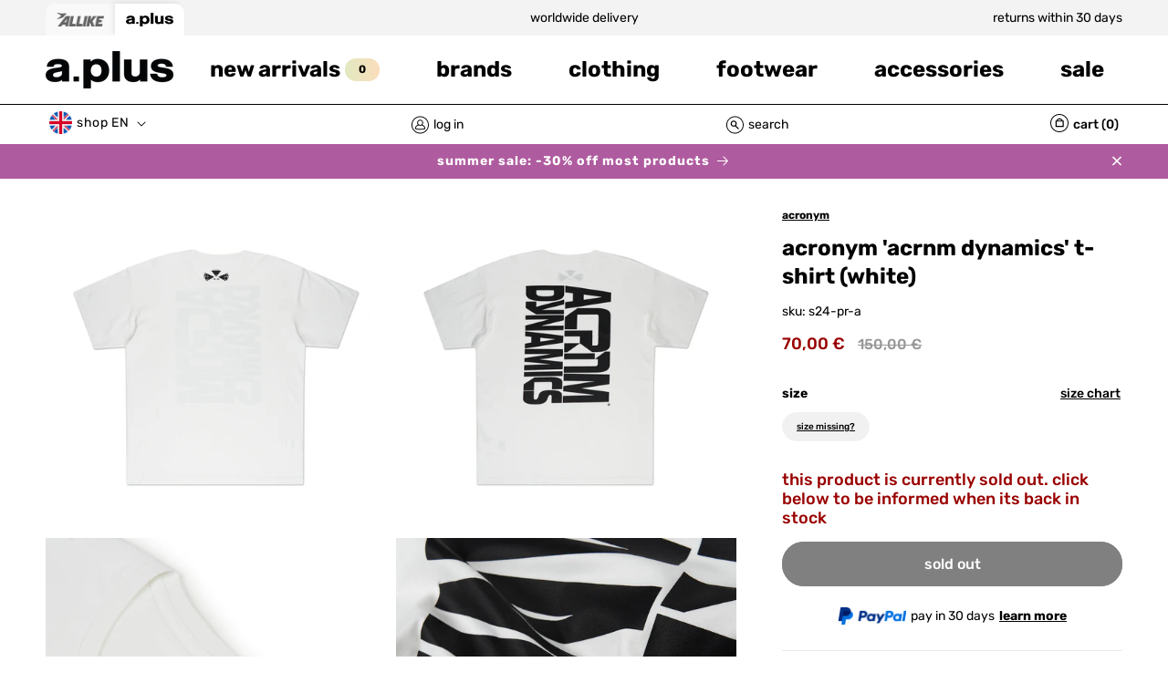

--- FILE ---
content_type: text/html; charset=utf-8
request_url: https://a.plus/products/acronym-acrnm-dynamics-t-shirt-white-s24-pr-a-a-plus
body_size: 80106
content:
<!doctype html>
<html class="no-js" lang="en">
  <head>
<!-- Start of Booster Apps Seo-0.1-->
<title>acronym &#39;acrnm dynamics&#39; t-shirt (white) | a.plus</title><meta name="description" content="acronym &#39;acrnm dynamics&#39; t-shirt (white) | &#39;next to skin&#39; fitting acronym t-shirt from their ss22 collection. made from 165 g/m² cotton with interlock seams. big, stylized &#39;acrnm dynamics&#39; back print.165 g/m² cottonmade in portugal  s24-pr-a" /><script type="application/ld+json">
  {
    "@context": "https://schema.org",
    "@type": "WebSite",
    "name": "a.plus",
    "url": "https://a.plus",
    "potentialAction": {
      "@type": "SearchAction",
      "query-input": "required name=query",
      "target": "https://a.plus/search?q={query}"
    }
  }
</script><script type="application/ld+json">
  {
    "@context": "https://schema.org",
    "@type": "Product",
    "name": "acronym 'acrnm dynamics' t-shirt (white)",
    "brand": {"@type": "Brand","name": "acronym"},
    "sku": "S24-PR-ASPSMALL",
    "mpn": "S24-PR-A",
    "description": "'next to skin' fitting acronym t-shirt from their ss22 collection. made from 165 g\/m² cotton with interlock seams. big, stylized 'acrnm dynamics' back print.\n\n165 g\/m² cotton\nmade in portugal \n\n\n \ns24-pr-a",
    "url": "https://a.plus/products/acronym-acrnm-dynamics-t-shirt-white-s24-pr-a-a-plus","image": "https://a.plus/cdn/shop/products/40081180721416_1280x.jpg?v=1747912196","itemCondition": "https://schema.org/NewCondition",
    "offers": [{
          "@type": "Offer","price": "70.00","priceCurrency": "EUR",
          "itemCondition": "https://schema.org/NewCondition",
          "url": "https://a.plus/products/acronym-acrnm-dynamics-t-shirt-white-s24-pr-a-a-plus?variant=43361059209480",
          "sku": "S24-PR-ASPSMALL",
          "mpn": "9505954235757",
          "availability" : "https://schema.org/OutOfStock",
          "priceValidUntil": "2026-02-25","gtin13": "9505954235757"},{
          "@type": "Offer","price": "70.00","priceCurrency": "EUR",
          "itemCondition": "https://schema.org/NewCondition",
          "url": "https://a.plus/products/acronym-acrnm-dynamics-t-shirt-white-s24-pr-a-a-plus?variant=43361059242248",
          "sku": "S24-PR-ASPMEDIUM",
          "mpn": "9507167694338",
          "availability" : "https://schema.org/OutOfStock",
          "priceValidUntil": "2026-02-25","gtin13": "9507167694338"},{
          "@type": "Offer","price": "70.00","priceCurrency": "EUR",
          "itemCondition": "https://schema.org/NewCondition",
          "url": "https://a.plus/products/acronym-acrnm-dynamics-t-shirt-white-s24-pr-a-a-plus?variant=43361059275016",
          "sku": "S24-PR-ASPLARGE",
          "mpn": "9508945844464",
          "availability" : "https://schema.org/OutOfStock",
          "priceValidUntil": "2026-02-25","gtin13": "9508945844464"},{
          "@type": "Offer","price": "70.00","priceCurrency": "EUR",
          "itemCondition": "https://schema.org/NewCondition",
          "url": "https://a.plus/products/acronym-acrnm-dynamics-t-shirt-white-s24-pr-a-a-plus?variant=43361059307784",
          "sku": "S24-PR-ASPXLARGE",
          "mpn": "9505718921285",
          "availability" : "https://schema.org/OutOfStock",
          "priceValidUntil": "2026-02-25","gtin13": "9505718921285"}]}
</script>
<!-- end of Booster Apps SEO -->

<script>
window.KiwiSizing = window.KiwiSizing === undefined ? {} : window.KiwiSizing;
KiwiSizing.shop = "a-plus-store-hamburg.myshopify.com";


KiwiSizing.data = {
  collections: "727834165630",
  tags: "50-100,acronym,Collections|Clothing,Collections|TShirtsLongsleeves,color-white,coming-soon,cs_2022-05-12-18-00,discountable,farfetch,missing-photo,MM-SALE-SP,new,Special Discount,spring22,ss22,t-shirt,t-shirts,twg23",
  product: "7937626341640",
  vendor: "acronym",
  type: "T-Shirt",
  title: "acronym 'acrnm dynamics' t-shirt (white)",
  images: ["\/\/a.plus\/cdn\/shop\/products\/40081180721416.jpg?v=1747912196","\/\/a.plus\/cdn\/shop\/products\/40081180918024.jpg?v=1747912197","\/\/a.plus\/cdn\/shop\/products\/40081181016328.jpg?v=1747912195","\/\/a.plus\/cdn\/shop\/products\/40081181049096.jpg?v=1747912197"],
  options: [{"name":"Size","position":1,"values":["Small","Medium","Large","X-Large"]}],
  variants: [{"id":43361059209480,"title":"Small","option1":"Small","option2":null,"option3":null,"sku":"S24-PR-ASPSMALL","requires_shipping":true,"taxable":true,"featured_image":null,"available":false,"name":"acronym 'acrnm dynamics' t-shirt (white) - Small","public_title":"Small","options":["Small"],"price":7000,"weight":1000,"compare_at_price":15000,"inventory_management":"shopify","barcode":"9505954235757","requires_selling_plan":false,"selling_plan_allocations":[],"quantity_rule":{"min":1,"max":null,"increment":1}},{"id":43361059242248,"title":"Medium","option1":"Medium","option2":null,"option3":null,"sku":"S24-PR-ASPMEDIUM","requires_shipping":true,"taxable":true,"featured_image":null,"available":false,"name":"acronym 'acrnm dynamics' t-shirt (white) - Medium","public_title":"Medium","options":["Medium"],"price":7000,"weight":1000,"compare_at_price":15000,"inventory_management":"shopify","barcode":"9507167694338","requires_selling_plan":false,"selling_plan_allocations":[],"quantity_rule":{"min":1,"max":null,"increment":1}},{"id":43361059275016,"title":"Large","option1":"Large","option2":null,"option3":null,"sku":"S24-PR-ASPLARGE","requires_shipping":true,"taxable":true,"featured_image":null,"available":false,"name":"acronym 'acrnm dynamics' t-shirt (white) - Large","public_title":"Large","options":["Large"],"price":7000,"weight":1000,"compare_at_price":15000,"inventory_management":"shopify","barcode":"9508945844464","requires_selling_plan":false,"selling_plan_allocations":[],"quantity_rule":{"min":1,"max":null,"increment":1}},{"id":43361059307784,"title":"X-Large","option1":"X-Large","option2":null,"option3":null,"sku":"S24-PR-ASPXLARGE","requires_shipping":true,"taxable":true,"featured_image":null,"available":false,"name":"acronym 'acrnm dynamics' t-shirt (white) - X-Large","public_title":"X-Large","options":["X-Large"],"price":7000,"weight":1000,"compare_at_price":15000,"inventory_management":"shopify","barcode":"9505718921285","requires_selling_plan":false,"selling_plan_allocations":[],"quantity_rule":{"min":1,"max":null,"increment":1}}],
};

</script>
	<script id="pandectes-rules">   /* PANDECTES-GDPR: DO NOT MODIFY AUTO GENERATED CODE OF THIS SCRIPT */      window.PandectesSettings = {"store":{"id":8286535757,"plan":"enterprise","theme":"a.plus/main","primaryLocale":"en","adminMode":false},"tsPublished":1710260669,"declaration":{"showPurpose":false,"showProvider":false,"declIntroText":"We use cookies to optimize website functionality, analyze the performance, and provide personalized experience to you. Some cookies are essential to make the website operate and function correctly. Those cookies cannot be disabled. In this window you can manage your preference of cookies.","showDateGenerated":true},"language":{"languageMode":"Multilingual","fallbackLanguage":"en","languageDetection":"browser","languagesSupported":["de"]},"texts":{"managed":{"headerText":{"de":"Wir respektieren deine Privatsphäre","en":"We respect your privacy"},"consentText":{"de":"Diese Seite nutzt Website-Tracking-Technologien von Dritten, um ihre Dienste anzubieten, stetig zu verbessern und Werbung entsprechend der Nutzer anzuzeigen. Sie können unsere Seite grundsätzlich auch ohne das Setzen von Cookies besuchen und Ihre Einwilligung jederzeit mit Wirkung für die Zukunft widerrufen oder ändern.","en":"This site uses third-party website tracking technologies to provide its services, constantly improve and display advertisements according to the users. In principle, you can visit our site without setting cookies and revoke or change your consent at any time with effect for the future."},"dismissButtonText":{"de":"Okay","en":"Ok"},"linkText":{"de":"Mehr erfahren","en":"Learn more"},"imprintText":{"de":"Impressum","en":"Imprint"},"preferencesButtonText":{"de":"Einstellungen","en":"Preferences"},"allowButtonText":{"de":"Annehmen","en":"Accept"},"denyButtonText":{"de":"Ablehnen","en":"Decline"},"leaveSiteButtonText":{"de":"Diese Seite verlassen","en":"Leave this site"},"cookiePolicyText":{"de":"Cookie-Richtlinie","en":"Cookie policy"},"preferencesPopupTitleText":{"de":"Einwilligungseinstellungen verwalten","en":"Manage consent preferences"},"preferencesPopupIntroText":{"de":"Wir verwenden Cookies, um die Funktionalität der Website zu optimieren, die Leistung zu analysieren und Ihnen ein personalisiertes Erlebnis zu bieten. Einige Cookies sind für den ordnungsgemäßen Betrieb der Website unerlässlich. Diese Cookies können nicht deaktiviert werden. In diesem Fenster können Sie Ihre Präferenzen für Cookies verwalten.","en":"We use cookies to optimize website functionality, analyze the performance, and provide personalized experience to you. Some cookies are essential to make the website operate and function correctly. Those cookies cannot be disabled. In this window you can manage your preference of cookies."},"preferencesPopupCloseButtonText":{"de":"Schließen","en":"Close"},"preferencesPopupAcceptAllButtonText":{"de":"Alles Akzeptieren","en":"Accept all"},"preferencesPopupRejectAllButtonText":{"de":"Alles ablehnen","en":"Reject all"},"preferencesPopupSaveButtonText":{"de":"Auswahl speichern","en":"Save preferences"},"accessSectionTitleText":{"de":"Datenübertragbarkeit","en":"Data portability"},"accessSectionParagraphText":{"de":"Sie haben das Recht, jederzeit auf Ihre Daten zuzugreifen.","en":"You have the right to request access to your data at any time."},"rectificationSectionTitleText":{"de":"Datenberichtigung","en":"Data Rectification"},"rectificationSectionParagraphText":{"de":"Sie haben das Recht, die Aktualisierung Ihrer Daten zu verlangen, wann immer Sie dies für angemessen halten.","en":"You have the right to request your data to be updated whenever you think it is appropriate."},"erasureSectionTitleText":{"de":"Recht auf Vergessenwerden","en":"Right to be forgotten"},"erasureSectionParagraphText":{"de":"Sie haben das Recht, die Löschung aller Ihrer Daten zu verlangen. Danach können Sie nicht mehr auf Ihr Konto zugreifen.","en":"You have the right to ask all your data to be erased. After that, you will no longer be able to access your account."},"declIntroText":{"de":"Wir verwenden Cookies, um die Funktionalität der Website zu optimieren, die Leistung zu analysieren und Ihnen ein personalisiertes Erlebnis zu bieten. Einige Cookies sind für den ordnungsgemäßen Betrieb der Website unerlässlich. Diese Cookies können nicht deaktiviert werden. In diesem Fenster können Sie Ihre Präferenzen für Cookies verwalten.","en":"We use cookies to optimize website functionality, analyze the performance, and provide personalized experience to you. Some cookies are essential to make the website operate and function correctly. Those cookies cannot be disabled. In this window you can manage your preference of cookies."}},"categories":{"strictlyNecessaryCookiesTitleText":{"de":"Unbedingt erforderlich","en":"Strictly necessary cookies"},"functionalityCookiesTitleText":{"de":"Funktionale Cookies","en":"Functional cookies"},"performanceCookiesTitleText":{"de":"Performance-Cookies","en":"Performance cookies"},"targetingCookiesTitleText":{"de":"Targeting-Cookies","en":"Targeting cookies"},"unclassifiedCookiesTitleText":{"de":"Unklassifizierte Cookies","en":"Unclassified cookies"},"strictlyNecessaryCookiesDescriptionText":{"de":"Diese Cookies sind unerlässlich, damit Sie sich auf der Website bewegen und ihre Funktionen nutzen können, z. B. den Zugriff auf sichere Bereiche der Website. Ohne diese Cookies kann die Website nicht richtig funktionieren.","en":"These cookies are essential in order to enable you to move around the website and use its features, such as accessing secure areas of the website. The website cannot function properly without these cookies."},"functionalityCookiesDescriptionText":{"de":"Diese Cookies ermöglichen es der Website, verbesserte Funktionalität und Personalisierung bereitzustellen. Sie können von uns oder von Drittanbietern gesetzt werden, deren Dienste wir auf unseren Seiten hinzugefügt haben. Wenn Sie diese Cookies nicht zulassen, funktionieren einige oder alle dieser Dienste möglicherweise nicht richtig.","en":"These cookies enable the site to provide enhanced functionality and personalisation. They may be set by us or by third party providers whose services we have added to our pages. If you do not allow these cookies then some or all of these services may not function properly."},"performanceCookiesDescriptionText":{"de":"Diese Cookies ermöglichen es uns, die Leistung unserer Website zu überwachen und zu verbessern. Sie ermöglichen es uns beispielsweise, Besuche zu zählen, Verkehrsquellen zu identifizieren und zu sehen, welche Teile der Website am beliebtesten sind.","en":"These cookies enable us to monitor and improve the performance of our website. For example, they allow us to count visits, identify traffic sources and see which parts of the site are most popular."},"targetingCookiesDescriptionText":{"de":"Diese Cookies können von unseren Werbepartnern über unsere Website gesetzt werden. Sie können von diesen Unternehmen verwendet werden, um ein Profil Ihrer Interessen zu erstellen und Ihnen relevante Werbung auf anderen Websites anzuzeigen. Sie speichern keine direkten personenbezogenen Daten, sondern basieren auf der eindeutigen Identifizierung Ihres Browsers und Ihres Internetgeräts. Wenn Sie diese Cookies nicht zulassen, erleben Sie weniger zielgerichtete Werbung.","en":"These cookies may be set through our site by our advertising partners. They may be used by those companies to build a profile of your interests and show you relevant adverts on other sites.    They do not store directly personal information, but are based on uniquely identifying your browser and internet device. If you do not allow these cookies, you will experience less targeted advertising."},"unclassifiedCookiesDescriptionText":{"de":"Unklassifizierte Cookies sind Cookies, die wir gerade zusammen mit den Anbietern einzelner Cookies klassifizieren.","en":"Unclassified cookies are cookies that we are in the process of classifying, together with the providers of individual cookies."}},"auto":{"declName":{"de":"Name","en":"Name"},"declPath":{"de":"Weg","en":"Path"},"declType":{"de":"Typ","en":"Type"},"declDomain":{"de":"Domain","en":"Domain"},"declPurpose":{"de":"Zweck","en":"Purpose"},"declProvider":{"de":"Anbieter","en":"Provider"},"declRetention":{"de":"Speicherdauer","en":"Retention"},"declFirstParty":{"de":"Erstanbieter","en":"First-party"},"declThirdParty":{"de":"Drittanbieter","en":"Third-party"},"declSeconds":{"de":"Sekunden","en":"seconds"},"declMinutes":{"de":"Minuten","en":"minutes"},"declHours":{"de":"Std.","en":"hours"},"declDays":{"de":"Tage","en":"days"},"declMonths":{"de":"Monate","en":"months"},"declYears":{"de":"Jahre","en":"years"},"declSession":{"de":"Sitzung","en":"Session"},"cookiesDetailsText":{"de":"Cookie-Details","en":"Cookies details"},"preferencesPopupAlwaysAllowedText":{"de":"Immer erlaubt","en":"Always allowed"},"submitButton":{"de":"einreichen","en":"Submit"},"submittingButton":{"de":"Senden...","en":"Submitting..."},"cancelButton":{"de":"Abbrechen","en":"Cancel"},"guestsSupportInfoText":{"de":"Bitte loggen Sie sich mit Ihrem Kundenkonto ein, um fortzufahren.","en":"Please login with your customer account to further proceed."},"guestsSupportEmailPlaceholder":{"de":"E-Mail-Addresse","en":"E-mail address"},"guestsSupportEmailValidationError":{"de":"Email ist ungültig","en":"Email is not valid"},"guestsSupportEmailSuccessTitle":{"de":"Vielen Dank für die Anfrage","en":"Thank you for your request"},"guestsSupportEmailFailureTitle":{"de":"Ein Problem ist aufgetreten","en":"A problem occurred"},"guestsSupportEmailSuccessMessage":{"de":"Wenn Sie als Kunde dieses Shops registriert sind, erhalten Sie in Kürze eine E-Mail mit Anweisungen zum weiteren Vorgehen.","en":"If you are registered as a customer of this store, you will soon receive an email with instructions on how to proceed."},"guestsSupportEmailFailureMessage":{"de":"Ihre Anfrage wurde nicht übermittelt. Bitte versuchen Sie es erneut und wenn das Problem weiterhin besteht, wenden Sie sich an den Shop-Inhaber, um Hilfe zu erhalten.","en":"Your request was not submitted. Please try again and if problem persists, contact store owner for assistance."},"confirmationSuccessTitle":{"de":"Ihre Anfrage wurde bestätigt","en":"Your request is verified"},"confirmationFailureTitle":{"de":"Ein Problem ist aufgetreten","en":"A problem occurred"},"confirmationSuccessMessage":{"de":"Wir werden uns in Kürze zu Ihrem Anliegen bei Ihnen melden.","en":"We will soon get back to you as to your request."},"confirmationFailureMessage":{"de":"Ihre Anfrage wurde nicht bestätigt. Bitte versuchen Sie es erneut und wenn das Problem weiterhin besteht, wenden Sie sich an den Ladenbesitzer, um Hilfe zu erhalten","en":"Your request was not verified. Please try again and if problem persists, contact store owner for assistance"},"consentSectionTitleText":{"de":"Ihre Cookie-Einwilligung","en":"Your cookie consent"},"consentSectionNoConsentText":{"de":"Sie haben der Cookie-Richtlinie dieser Website nicht zugestimmt.","en":"You have not consented to the cookies policy of this website."},"consentSectionConsentedText":{"de":"Sie haben der Cookie-Richtlinie dieser Website zugestimmt am","en":"You consented to the cookies policy of this website on"},"consentStatus":{"de":"Einwilligungspräferenz","en":"Consent preference"},"consentDate":{"de":"Zustimmungsdatum","en":"Consent date"},"consentId":{"de":"Einwilligungs-ID","en":"Consent ID"},"consentSectionChangeConsentActionText":{"de":"Einwilligungspräferenz ändern","en":"Change consent preference"},"accessSectionGDPRRequestsActionText":{"de":"Anfragen betroffener Personen","en":"Data subject requests"},"accessSectionAccountInfoActionText":{"de":"persönliche Daten","en":"Personal data"},"accessSectionOrdersRecordsActionText":{"de":"Aufträge","en":"Orders"},"accessSectionDownloadReportActionText":{"de":"Alles herunterladen","en":"Request export"},"rectificationCommentPlaceholder":{"de":"Beschreiben Sie, was Sie aktualisieren möchten","en":"Describe what you want to be updated"},"rectificationCommentValidationError":{"de":"Kommentar ist erforderlich","en":"Comment is required"},"rectificationSectionEditAccountActionText":{"de":"Fordern Sie ein Update an","en":"Request an update"},"erasureSectionRequestDeletionActionText":{"de":"Löschung personenbezogener Daten anfordern","en":"Request personal data deletion"}}},"library":{"previewMode":false,"fadeInTimeout":0,"defaultBlocked":7,"showLink":true,"showImprintLink":true,"enabled":true,"cookie":{"name":"_pandectes_gdpr","expiryDays":365,"secure":true},"dismissOnScroll":false,"dismissOnWindowClick":false,"dismissOnTimeout":false,"palette":{"popup":{"background":"#FFFFFFE6","backgroundForCalculations":{"a":0.902,"b":255,"g":255,"r":255},"text":"#000000"},"button":{"background":"#000000","backgroundForCalculations":{"a":1,"b":0,"g":0,"r":0},"text":"#FFFFFF","textForCalculation":{"a":1,"b":255,"g":255,"r":255},"border":"transparent"}},"content":{"href":"https://a.plus/pages/privacy-policy","imprintHref":"https://a.plus/pages/imprint","close":"&#10005;","target":"_blank","logo":""},"window":"<div role=\"dialog\" aria-live=\"polite\" aria-label=\"cookieconsent\" aria-describedby=\"cookieconsent:desc\" id=\"pandectes-banner\" class=\"cc-window-wrapper cc-overlay-wrapper\"><div class=\"pd-cookie-banner-window cc-window {{classes}}\"><!--googleoff: all-->{{children}}<!--googleon: all--></div></div>","compliance":{"custom":"<div class=\"cc-compliance cc-highlight\">{{preferences}}{{deny}}{{allow}}</div>"},"type":"custom","layouts":{"basic":"{{header}}{{messagelink}}{{compliance}}"},"position":"overlay","theme":"block","revokable":false,"animateRevokable":false,"revokableReset":false,"revokableLogoUrl":"https://cdn.shopify.com/s/files/1/0082/8653/5757/t/43/assets/pandectes-reopen-logo.png?v=1692180972","revokablePlacement":"bottom-left","revokableMarginHorizontal":15,"revokableMarginVertical":15,"static":false,"autoAttach":true,"hasTransition":false,"blacklistPage":[""]},"geolocation":{"brOnly":false,"caOnly":false,"euOnly":false,"jpOnly":false,"thOnly":false,"canadaOnly":false,"globalVisibility":true},"dsr":{"guestsSupport":false,"accessSectionDownloadReportAuto":false},"banner":{"resetTs":1692180969,"extraCss":"        .cc-banner-logo {max-width: 44em!important;}    @media(min-width: 768px) {.cc-window.cc-floating{max-width: 44em!important;width: 44em!important;}}    .cc-message, .pd-cookie-banner-window .cc-header, .cc-logo {text-align: left}    .cc-window-wrapper{z-index: 2147483647;-webkit-transition: opacity 1s ease;  transition: opacity 1s ease;}    .cc-window{padding: 40px!important;z-index: 2147483647;font-size: 15px!important;font-family: inherit;}    .pd-cookie-banner-window .cc-header{font-size: 15px!important;font-family: inherit;}    .pd-cp-ui{font-family: inherit; background-color: #FFFFFFE6;color:#000000;}    button.pd-cp-btn, a.pd-cp-btn{background-color:#000000;color:#FFFFFF!important;}    input + .pd-cp-preferences-slider{background-color: rgba(0, 0, 0, 0.3)}    .pd-cp-scrolling-section::-webkit-scrollbar{background-color: rgba(0, 0, 0, 0.3)}    input:checked + .pd-cp-preferences-slider{background-color: rgba(0, 0, 0, 1)}    .pd-cp-scrolling-section::-webkit-scrollbar-thumb {background-color: rgba(0, 0, 0, 1)}    .pd-cp-ui-close{color:#000000;}    .pd-cp-preferences-slider:before{background-color: #FFFFFFE6}    .pd-cp-title:before {border-color: #000000!important}    .pd-cp-preferences-slider{background-color:#000000}    .pd-cp-toggle{color:#000000!important}    @media(max-width:699px) {.pd-cp-ui-close-top svg {fill: #000000}}    .pd-cp-toggle:hover,.pd-cp-toggle:visited,.pd-cp-toggle:active{color:#000000!important}    .pd-cookie-banner-window {}  .cc-window {  border-radius: 50px;  backdrop-filter: blur(60px) !important; } .cc-header {  font-size: 18px !important;  text-transform: lowercase;   }   .cc-link {   font-size: 12px;   text-transform: lowercase !important;  }.cc-btn {  border-radius: 50px;  text-transform: lowercase !important;}","customJavascript":null,"showPoweredBy":false,"hybridStrict":false,"cookiesBlockedByDefault":"7","isActive":true,"implicitSavePreferences":true,"cookieIcon":true,"blockBots":true,"showCookiesDetails":true,"hasTransition":false,"blockingPage":false,"showOnlyLandingPage":false,"leaveSiteUrl":"https://www.google.com","linkRespectStoreLang":true},"cookies":{"0":[{"name":"keep_alive","domain":"a.plus","path":"/","provider":"Shopify","firstParty":true,"retention":"30 minute(s)","expires":30,"unit":"declMinutes","purpose":{"de":"Wird im Zusammenhang mit der Käuferlokalisierung verwendet.","en":"Used in connection with buyer localization."}},{"name":"secure_customer_sig","domain":"a.plus","path":"/","provider":"Shopify","firstParty":true,"retention":"1 year(s)","expires":1,"unit":"declYears","purpose":{"de":"Wird im Zusammenhang mit dem Kundenlogin verwendet.","en":"Used in connection with customer login."}},{"name":"cart_currency","domain":"a.plus","path":"/","provider":"Shopify","firstParty":true,"retention":"14 day(s)","expires":14,"unit":"declDays","purpose":{"de":"Das Cookie ist für die sichere Checkout- und Zahlungsfunktion auf der Website erforderlich. Diese Funktion wird von shopify.com bereitgestellt.","en":"Used in connection with shopping cart."}},{"name":"_cmp_a","domain":".a.plus","path":"/","provider":"Shopify","firstParty":true,"retention":"24 hour(s)","expires":24,"unit":"declHours","purpose":{"de":"Wird zum Verwalten der Datenschutzeinstellungen des Kunden verwendet.","en":"Used for managing customer privacy settings."}},{"name":"_tracking_consent","domain":".a.plus","path":"/","provider":"Shopify","firstParty":true,"retention":"1 year(s)","expires":1,"unit":"declYears","purpose":{"de":"Tracking-Einstellungen.","en":"Tracking preferences."}},{"name":"cart","domain":"a.plus","path":"/","provider":"Shopify","firstParty":true,"retention":"14 day(s)","expires":14,"unit":"declDays","purpose":{"de":"Notwendig für die Warenkorbfunktion auf der Website.","en":"Used in connection with shopping cart."}},{"name":"cart_ts","domain":"a.plus","path":"/","provider":"Shopify","firstParty":true,"retention":"14 day(s)","expires":14,"unit":"declDays","purpose":{"de":"Wird im Zusammenhang mit der Kasse verwendet.","en":"Used in connection with checkout."}},{"name":"localization","domain":"a.plus","path":"/","provider":"Shopify","firstParty":true,"retention":"1 year(s)","expires":1,"unit":"declYears","purpose":{"de":"Lokalisierung von Shopify-Shops","en":"Shopify store localization"}},{"name":"shopify_pay_redirect","domain":"a.plus","path":"/","provider":"Shopify","firstParty":true,"retention":"60 minute(s)","expires":60,"unit":"declMinutes","purpose":{"de":"Das Cookie ist für die sichere Checkout- und Zahlungsfunktion auf der Website erforderlich. Diese Funktion wird von shopify.com bereitgestellt.","en":"Used in connection with checkout."}},{"name":"_secure_session_id","domain":"a.plus","path":"/","provider":"Shopify","firstParty":true,"retention":"24 hour(s)","expires":24,"unit":"declHours","purpose":{"de":"Wird in Verbindung mit der Navigation durch eine Storefront verwendet.","en":"Used in connection with navigation through a storefront."}},{"name":"dynamic_checkout_shown_on_cart","domain":"a.plus","path":"/","provider":"Shopify","firstParty":true,"retention":"30 minute(s)","expires":30,"unit":"declMinutes","purpose":{"de":"Wird im Zusammenhang mit der Kasse verwendet.","en":"Used in connection with checkout."}},{"name":"cart_sig","domain":"a.plus","path":"/","provider":"Shopify","firstParty":true,"retention":"14 day(s)","expires":14,"unit":"declDays","purpose":{"de":"Shopify-Analysen.","en":"Used in connection with checkout."}}],"1":[{"name":"tsrce","domain":".paypal.com","path":"/","provider":"Paypal","firstParty":true,"retention":"3 day(s)","expires":3,"unit":"declDays","purpose":{"de":"PayPal-Cookie: Bei einer Zahlung über PayPal werden diese Cookies ausgegeben – PayPal-Sitzung/Sicherheit","en":"PayPal cookie: when making a payment via PayPal these cookies are issued – PayPal session/security"}}],"2":[{"name":"_shopify_s","domain":".a.plus","path":"/","provider":"Shopify","firstParty":true,"retention":"30 minute(s)","expires":30,"unit":"declMinutes","purpose":{"de":"Shopify-Analysen.","en":"Shopify analytics."}},{"name":"_orig_referrer","domain":".a.plus","path":"/","provider":"Shopify","firstParty":true,"retention":"14 day(s)","expires":14,"unit":"declDays","purpose":{"de":"Verfolgt Zielseiten.","en":"Tracks landing pages."}},{"name":"_y","domain":".a.plus","path":"/","provider":"Shopify","firstParty":true,"retention":"1 year(s)","expires":1,"unit":"declYears","purpose":{"de":"Shopify-Analysen.","en":"Shopify analytics."}},{"name":"_s","domain":".a.plus","path":"/","provider":"Shopify","firstParty":true,"retention":"30 minute(s)","expires":30,"unit":"declMinutes","purpose":{"de":"Shopify-Analysen.","en":"Shopify analytics."}},{"name":"_ga","domain":".a.plus","path":"/","provider":"Google","firstParty":true,"retention":"1 year(s)","expires":1,"unit":"declYears","purpose":{"de":"Cookie wird von Google Analytics mit unbekannter Funktionalität gesetzt","en":"Cookie is set by Google Analytics with unknown functionality"}},{"name":"_shopify_y","domain":".a.plus","path":"/","provider":"Shopify","firstParty":true,"retention":"1 year(s)","expires":1,"unit":"declYears","purpose":{"de":"Shopify-Analysen.","en":"Shopify analytics."}},{"name":"_gat","domain":".a.plus","path":"/","provider":"Google","firstParty":true,"retention":"46 second(s)","expires":46,"unit":"declSeconds","purpose":{"de":"Cookie wird von Google Analytics platziert, um Anfragen von Bots zu filtern.","en":"Cookie is placed by Google Analytics to filter requests from bots."}},{"name":"_landing_page","domain":".a.plus","path":"/","provider":"Shopify","firstParty":true,"retention":"14 day(s)","expires":14,"unit":"declDays","purpose":{"de":"Verfolgt Zielseiten.","en":"Tracks landing pages."}},{"name":"_ga_M9RWB7FVHF","domain":".a.plus","path":"/","provider":"Google","firstParty":true,"retention":"1 year(s)","expires":1,"unit":"declYears","purpose":{"en":"Cookie is set by Google Analytics with unknown functionality"}},{"name":"_shopify_sa_p","domain":".a.plus","path":"/","provider":"Shopify","firstParty":true,"retention":"30 minute(s)","expires":30,"unit":"declMinutes","purpose":{"de":"Shopify-Analysen in Bezug auf Marketing und Empfehlungen.","en":"Shopify analytics relating to marketing & referrals."}},{"name":"_gid","domain":".a.plus","path":"/","provider":"Google","firstParty":true,"retention":"24 hour(s)","expires":24,"unit":"declHours","purpose":{"de":"Cookie wird von Google Analytics platziert, um Seitenaufrufe zu zählen und zu verfolgen.","en":"Cookie is placed by Google Analytics to count and track pageviews."}},{"name":"_shopify_sa_t","domain":".a.plus","path":"/","provider":"Shopify","firstParty":true,"retention":"30 minute(s)","expires":30,"unit":"declMinutes","purpose":{"de":"Shopify-Analysen in Bezug auf Marketing und Empfehlungen.","en":"Shopify analytics relating to marketing & referrals."}},{"name":"_gat_UA-136309097-1","domain":".a.plus","path":"/","provider":"Google","firstParty":true,"retention":"46 second(s)","expires":46,"unit":"declSeconds","purpose":{"en":"Cookie is placed by Google Analytics to filter requests from bots."}}],"4":[{"name":"test_cookie","domain":".doubleclick.net","path":"/","provider":"Google","firstParty":true,"retention":"15 minute(s)","expires":15,"unit":"declMinutes","purpose":{"de":"Um die Aktionen der Besucher zu messen, nachdem sie sich durch eine Anzeige geklickt haben. Verfällt nach jedem Besuch.","en":"To measure the visitors’ actions after they click through from an advert. Expires after each visit."}},{"name":"_gcl_au","domain":".a.plus","path":"/","provider":"Google","firstParty":true,"retention":"90 day(s)","expires":90,"unit":"declDays","purpose":{"de":"Cookie wird von Google Tag Manager platziert, um Conversions zu verfolgen.","en":"Cookie is placed by Google Tag Manager to track conversions."}},{"name":"_fbp","domain":".a.plus","path":"/","provider":"Facebook","firstParty":true,"retention":"90 day(s)","expires":90,"unit":"declDays","purpose":{"de":"Cookie wird von Facebook platziert, um Besuche auf Websites zu verfolgen.","en":"Cookie is placed by Facebook to track visits across websites."}},{"name":"__kla_id","domain":"a.plus","path":"/","provider":"Klaviyo","firstParty":true,"retention":"1 year(s)","expires":1,"unit":"declYears","purpose":{"de":"Verfolgt, wenn jemand durch eine Klaviyo-E-Mail auf Ihre Website klickt","en":"Tracks when someone clicks through a Klaviyo email to your website"}},{"name":"IDE","domain":".doubleclick.net","path":"/","provider":"Google","firstParty":true,"retention":"1 year(s)","expires":1,"unit":"declYears","purpose":{"de":"Um die Aktionen der Besucher zu messen, nachdem sie sich durch eine Anzeige geklickt haben. Verfällt nach 1 Jahr.","en":"To measure the visitors’ actions after they click through from an advert. Expires after 1 year."}}],"8":[{"name":"usprivacy","domain":".a.plus","path":"/","provider":"Unknown","firstParty":true,"retention":"1 year(s)","expires":1,"unit":"declYears","purpose":{"en":""}},{"name":"_iub_cs-39341237-uspr","domain":".a.plus","path":"/","provider":"Unknown","firstParty":true,"retention":"1 year(s)","expires":1,"unit":"declYears","purpose":{"en":""}}]},"blocker":{"isActive":true,"googleConsentMode":{"id":"","analyticsId":"","isActive":true,"adStorageCategory":4,"analyticsStorageCategory":2,"personalizationStorageCategory":1,"functionalityStorageCategory":1,"customEvent":true,"securityStorageCategory":0,"redactData":true,"urlPassthrough":false},"facebookPixel":{"id":"","isActive":false,"ldu":false},"rakuten":{"isActive":false,"cmp":false,"ccpa":false},"gpcIsActive":false,"defaultBlocked":7,"patterns":{"whiteList":["pay.google.com"],"blackList":{"1":["google-analytics.com|googletagmanager.com/gtag/destination|googletagmanager.com/gtag/js?id=UA|googletagmanager.com/gtag/js?id=G","cdn.static.kiwisizing.com","www.paypal.com"],"2":["https://www.googletagmanager.com/gtm.js?id=GTM"],"4":["connect.facebook.net","googletagmanager.com/gtag/js\\?id=AW|googleadservices.com","static.klaviyo.com|www.klaviyo.com|static-tracking.klaviyo.com|a.klaviyo.com"],"8":[]},"iframesWhiteList":[],"iframesBlackList":{"1":[],"2":[],"4":[],"8":[]},"beaconsWhiteList":[],"beaconsBlackList":{"1":[],"2":[],"4":[],"8":[]}}}}      !function(){"use strict";window.PandectesRules=window.PandectesRules||{},window.PandectesRules.manualBlacklist={1:[],2:[],4:[]},window.PandectesRules.blacklistedIFrames={1:[],2:[],4:[]},window.PandectesRules.blacklistedCss={1:[],2:[],4:[]},window.PandectesRules.blacklistedBeacons={1:[],2:[],4:[]};var e="javascript/blocked",t="_pandectes_gdpr";function n(e){return new RegExp(e.replace(/[/\\.+?$()]/g,"\\$&").replace("*","(.*)"))}var a=function(e){try{return JSON.parse(e)}catch(e){return!1}},r=function(e){var t=arguments.length>1&&void 0!==arguments[1]?arguments[1]:"log",n=new URLSearchParams(window.location.search);n.get("log")&&console[t]("PandectesRules: ".concat(e))};function o(e,t){var n=Object.keys(e);if(Object.getOwnPropertySymbols){var a=Object.getOwnPropertySymbols(e);t&&(a=a.filter((function(t){return Object.getOwnPropertyDescriptor(e,t).enumerable}))),n.push.apply(n,a)}return n}function i(e){for(var t=1;t<arguments.length;t++){var n=null!=arguments[t]?arguments[t]:{};t%2?o(Object(n),!0).forEach((function(t){c(e,t,n[t])})):Object.getOwnPropertyDescriptors?Object.defineProperties(e,Object.getOwnPropertyDescriptors(n)):o(Object(n)).forEach((function(t){Object.defineProperty(e,t,Object.getOwnPropertyDescriptor(n,t))}))}return e}function s(e){return s="function"==typeof Symbol&&"symbol"==typeof Symbol.iterator?function(e){return typeof e}:function(e){return e&&"function"==typeof Symbol&&e.constructor===Symbol&&e!==Symbol.prototype?"symbol":typeof e},s(e)}function c(e,t,n){return t in e?Object.defineProperty(e,t,{value:n,enumerable:!0,configurable:!0,writable:!0}):e[t]=n,e}function l(e,t){return function(e){if(Array.isArray(e))return e}(e)||function(e,t){var n=null==e?null:"undefined"!=typeof Symbol&&e[Symbol.iterator]||e["@@iterator"];if(null==n)return;var a,r,o=[],i=!0,s=!1;try{for(n=n.call(e);!(i=(a=n.next()).done)&&(o.push(a.value),!t||o.length!==t);i=!0);}catch(e){s=!0,r=e}finally{try{i||null==n.return||n.return()}finally{if(s)throw r}}return o}(e,t)||u(e,t)||function(){throw new TypeError("Invalid attempt to destructure non-iterable instance.\nIn order to be iterable, non-array objects must have a [Symbol.iterator]() method.")}()}function d(e){return function(e){if(Array.isArray(e))return f(e)}(e)||function(e){if("undefined"!=typeof Symbol&&null!=e[Symbol.iterator]||null!=e["@@iterator"])return Array.from(e)}(e)||u(e)||function(){throw new TypeError("Invalid attempt to spread non-iterable instance.\nIn order to be iterable, non-array objects must have a [Symbol.iterator]() method.")}()}function u(e,t){if(e){if("string"==typeof e)return f(e,t);var n=Object.prototype.toString.call(e).slice(8,-1);return"Object"===n&&e.constructor&&(n=e.constructor.name),"Map"===n||"Set"===n?Array.from(e):"Arguments"===n||/^(?:Ui|I)nt(?:8|16|32)(?:Clamped)?Array$/.test(n)?f(e,t):void 0}}function f(e,t){(null==t||t>e.length)&&(t=e.length);for(var n=0,a=new Array(t);n<t;n++)a[n]=e[n];return a}var p=window.PandectesRulesSettings||window.PandectesSettings,g=!(void 0===window.dataLayer||!Array.isArray(window.dataLayer)||!window.dataLayer.some((function(e){return"pandectes_full_scan"===e.event})));r("userAgent -> ".concat(window.navigator.userAgent.substring(0,50)));var y=function(){var e,n=arguments.length>0&&void 0!==arguments[0]?arguments[0]:t,r="; "+document.cookie,o=r.split("; "+n+"=");if(o.length<2)e={};else{var i=o.pop(),s=i.split(";");e=window.atob(s.shift())}var c=a(e);return!1!==c?c:e}(),h=p.banner.isActive,w=p.blocker,v=w.defaultBlocked,m=w.patterns,b=y&&null!==y.preferences&&void 0!==y.preferences?y.preferences:null,k=g?0:h?null===b?v:b:0,L={1:0==(1&k),2:0==(2&k),4:0==(4&k)},S=m.blackList,_=m.whiteList,P=m.iframesBlackList,A=m.iframesWhiteList,C=m.beaconsBlackList,E=m.beaconsWhiteList,B={blackList:[],whiteList:[],iframesBlackList:{1:[],2:[],4:[],8:[]},iframesWhiteList:[],beaconsBlackList:{1:[],2:[],4:[],8:[]},beaconsWhiteList:[]};[1,2,4].map((function(e){var t;L[e]||((t=B.blackList).push.apply(t,d(S[e].length?S[e].map(n):[])),B.iframesBlackList[e]=P[e].length?P[e].map(n):[],B.beaconsBlackList[e]=C[e].length?C[e].map(n):[])})),B.whiteList=_.length?_.map(n):[],B.iframesWhiteList=A.length?A.map(n):[],B.beaconsWhiteList=E.length?E.map(n):[];var I={scripts:[],iframes:{1:[],2:[],4:[]},beacons:{1:[],2:[],4:[]},css:{1:[],2:[],4:[]}},O=function(t,n){return t&&(!n||n!==e)&&(!B.blackList||B.blackList.some((function(e){return e.test(t)})))&&(!B.whiteList||B.whiteList.every((function(e){return!e.test(t)})))},j=function(e){var t=e.getAttribute("src");return B.blackList&&B.blackList.every((function(e){return!e.test(t)}))||B.whiteList&&B.whiteList.some((function(e){return e.test(t)}))},R=function(e,t){var n=B.iframesBlackList[t],a=B.iframesWhiteList;return e&&(!n||n.some((function(t){return t.test(e)})))&&(!a||a.every((function(t){return!t.test(e)})))},T=function(e,t){var n=B.beaconsBlackList[t],a=B.beaconsWhiteList;return e&&(!n||n.some((function(t){return t.test(e)})))&&(!a||a.every((function(t){return!t.test(e)})))},x=new MutationObserver((function(e){for(var t=0;t<e.length;t++)for(var n=e[t].addedNodes,a=0;a<n.length;a++){var r=n[a],o=r.dataset&&r.dataset.cookiecategory;if(1===r.nodeType&&"LINK"===r.tagName){var i=r.dataset&&r.dataset.href;if(i&&o)switch(o){case"functionality":case"C0001":I.css[1].push(i);break;case"performance":case"C0002":I.css[2].push(i);break;case"targeting":case"C0003":I.css[4].push(i)}}}})),N=new MutationObserver((function(t){for(var n=0;n<t.length;n++)for(var a=t[n].addedNodes,r=function(t){var n=a[t],r=n.src||n.dataset&&n.dataset.src,o=n.dataset&&n.dataset.cookiecategory;if(1===n.nodeType&&"IFRAME"===n.tagName){if(r){var i=!1;R(r,1)||"functionality"===o||"C0001"===o?(i=!0,I.iframes[1].push(r)):R(r,2)||"performance"===o||"C0002"===o?(i=!0,I.iframes[2].push(r)):(R(r,4)||"targeting"===o||"C0003"===o)&&(i=!0,I.iframes[4].push(r)),i&&(n.removeAttribute("src"),n.setAttribute("data-src",r))}}else if(1===n.nodeType&&"IMG"===n.tagName){if(r){var s=!1;T(r,1)?(s=!0,I.beacons[1].push(r)):T(r,2)?(s=!0,I.beacons[2].push(r)):T(r,4)&&(s=!0,I.beacons[4].push(r)),s&&(n.removeAttribute("src"),n.setAttribute("data-src",r))}}else if(1===n.nodeType&&"LINK"===n.tagName){var c=n.dataset&&n.dataset.href;if(c&&o)switch(o){case"functionality":case"C0001":I.css[1].push(c);break;case"performance":case"C0002":I.css[2].push(c);break;case"targeting":case"C0003":I.css[4].push(c)}}else if(1===n.nodeType&&"SCRIPT"===n.tagName){var l=n.type,d=!1;if(O(r,l))d=!0;else if(r&&o)switch(o){case"functionality":case"C0001":d=!0,window.PandectesRules.manualBlacklist[1].push(r);break;case"performance":case"C0002":d=!0,window.PandectesRules.manualBlacklist[2].push(r);break;case"targeting":case"C0003":d=!0,window.PandectesRules.manualBlacklist[4].push(r)}if(d){I.scripts.push([n,l]),n.type=e;n.addEventListener("beforescriptexecute",(function t(a){n.getAttribute("type")===e&&a.preventDefault(),n.removeEventListener("beforescriptexecute",t)})),n.parentElement&&n.parentElement.removeChild(n)}}},o=0;o<a.length;o++)r(o)})),D=document.createElement,M={src:Object.getOwnPropertyDescriptor(HTMLScriptElement.prototype,"src"),type:Object.getOwnPropertyDescriptor(HTMLScriptElement.prototype,"type")};window.PandectesRules.unblockCss=function(e){var t=I.css[e]||[];t.length&&r("Unblocking CSS for ".concat(e)),t.forEach((function(e){var t=document.querySelector('link[data-href^="'.concat(e,'"]'));t.removeAttribute("data-href"),t.href=e})),I.css[e]=[]},window.PandectesRules.unblockIFrames=function(e){var t=I.iframes[e]||[];t.length&&r("Unblocking IFrames for ".concat(e)),B.iframesBlackList[e]=[],t.forEach((function(e){var t=document.querySelector('iframe[data-src^="'.concat(e,'"]'));t.removeAttribute("data-src"),t.src=e})),I.iframes[e]=[]},window.PandectesRules.unblockBeacons=function(e){var t=I.beacons[e]||[];t.length&&r("Unblocking Beacons for ".concat(e)),B.beaconsBlackList[e]=[],t.forEach((function(e){var t=document.querySelector('img[data-src^="'.concat(e,'"]'));t.removeAttribute("data-src"),t.src=e})),I.beacons[e]=[]},window.PandectesRules.unblockInlineScripts=function(e){var t=1===e?"functionality":2===e?"performance":"targeting";document.querySelectorAll('script[type="javascript/blocked"][data-cookiecategory="'.concat(t,'"]')).forEach((function(e){var t=e.textContent;e.parentNode.removeChild(e);var n=document.createElement("script");n.type="text/javascript",n.textContent=t,document.body.appendChild(n)}))},window.PandectesRules.unblock=function(t){t.length<1?(B.blackList=[],B.whiteList=[],B.iframesBlackList=[],B.iframesWhiteList=[]):(B.blackList&&(B.blackList=B.blackList.filter((function(e){return t.every((function(t){return"string"==typeof t?!e.test(t):t instanceof RegExp?e.toString()!==t.toString():void 0}))}))),B.whiteList&&(B.whiteList=[].concat(d(B.whiteList),d(t.map((function(e){if("string"==typeof e){var t=".*"+n(e)+".*";if(B.whiteList.every((function(e){return e.toString()!==t.toString()})))return new RegExp(t)}else if(e instanceof RegExp&&B.whiteList.every((function(t){return t.toString()!==e.toString()})))return e;return null})).filter(Boolean)))));for(var a=document.querySelectorAll('script[type="'.concat(e,'"]')),o=0;o<a.length;o++){var i=a[o];j(i)&&(I.scripts.push([i,"application/javascript"]),i.parentElement.removeChild(i))}var s=0;d(I.scripts).forEach((function(e,t){var n=l(e,2),a=n[0],r=n[1];if(j(a)){for(var o=document.createElement("script"),i=0;i<a.attributes.length;i++){var c=a.attributes[i];"src"!==c.name&&"type"!==c.name&&o.setAttribute(c.name,a.attributes[i].value)}o.setAttribute("src",a.src),o.setAttribute("type",r||"application/javascript"),document.head.appendChild(o),I.scripts.splice(t-s,1),s++}})),0==B.blackList.length&&0===B.iframesBlackList[1].length&&0===B.iframesBlackList[2].length&&0===B.iframesBlackList[4].length&&0===B.beaconsBlackList[1].length&&0===B.beaconsBlackList[2].length&&0===B.beaconsBlackList[4].length&&(r("Disconnecting observers"),N.disconnect(),x.disconnect())};var z,W,F=p.store.adminMode,U=p.blocker,q=U.defaultBlocked;z=function(){!function(){var e=window.Shopify.trackingConsent;if(!1!==e.shouldShowBanner()||null!==b||7!==q)try{var t=F&&!(window.Shopify&&window.Shopify.AdminBarInjector),n={preferences:0==(1&k)||g||t,analytics:0==(2&k)||g||t,marketing:0==(4&k)||g||t};e.firstPartyMarketingAllowed()===n.marketing&&e.analyticsProcessingAllowed()===n.analytics&&e.preferencesProcessingAllowed()===n.preferences||e.setTrackingConsent(n,(function(e){e&&e.error?r("Shopify.customerPrivacy API - failed to setTrackingConsent"):r("Shopify.customerPrivacy API - setTrackingConsent(".concat(JSON.stringify(n),")"))}))}catch(e){r("Shopify.customerPrivacy API - exception")}}(),function(){var e=window.Shopify.trackingConsent,t=e.currentVisitorConsent();if(U.gpcIsActive&&"CCPA"===e.getRegulation()&&"no"===t.gpc&&"yes"!==t.sale_of_data){var n={sale_of_data:!1};e.setTrackingConsent(n,(function(e){e&&e.error?r("Shopify.customerPrivacy API - failed to setTrackingConsent({".concat(JSON.stringify(n),")")):r("Shopify.customerPrivacy API - setTrackingConsent(".concat(JSON.stringify(n),")"))}))}}()},W=null,window.Shopify&&window.Shopify.loadFeatures&&window.Shopify.trackingConsent?z():W=setInterval((function(){window.Shopify&&window.Shopify.loadFeatures&&(clearInterval(W),window.Shopify.loadFeatures([{name:"consent-tracking-api",version:"0.1"}],(function(e){e?r("Shopify.customerPrivacy API - failed to load"):(r("Shopify.customerPrivacy API - loaded"),r("Shopify.customerPrivacy.shouldShowBanner() -> "+window.Shopify.trackingConsent.shouldShowBanner()),z())})))}),10);var V=p.banner.isActive,J=p.blocker.googleConsentMode,H=J.isActive,$=J.customEvent,G=J.id,K=void 0===G?"":G,Y=J.analyticsId,Q=void 0===Y?"":Y,X=J.adwordsId,Z=void 0===X?"":X,ee=J.redactData,te=J.urlPassthrough,ne=J.adStorageCategory,ae=J.analyticsStorageCategory,re=J.functionalityStorageCategory,oe=J.personalizationStorageCategory,ie=J.securityStorageCategory,se=J.dataLayerProperty,ce=void 0===se?"dataLayer":se,le=J.waitForUpdate,de=void 0===le?2e3:le;function ue(){window[ce].push(arguments)}window[ce]=window[ce]||[];var fe,pe,ge={hasInitialized:!1,hasSentPageView:!1,ads_data_redaction:!1,url_passthrough:!1,data_layer_property:"dataLayer",storage:{ad_storage:"granted",ad_user_data:"granted",ad_personalization:"granted",analytics_storage:"granted",functionality_storage:"granted",personalization_storage:"granted",security_storage:"granted",wait_for_update:2e3}};if(V&&H){var ye=0==(k&ne)?"granted":"denied",he=0==(k&ae)?"granted":"denied",we=0==(k&re)?"granted":"denied",ve=0==(k&oe)?"granted":"denied",me=0==(k&ie)?"granted":"denied";if(ge.hasInitialized=!0,ge.ads_data_redaction="denied"===ye&&ee,ge.url_passthrough=te,ge.storage.ad_storage=ye,ge.storage.ad_user_data=ye,ge.storage.ad_personalization=ye,ge.storage.analytics_storage=he,ge.storage.functionality_storage=we,ge.storage.personalization_storage=ve,ge.storage.security_storage=me,ge.storage.wait_for_update="denied"===he||"denied"===ye?de:2e3,ge.data_layer_property=ce||"dataLayer",ge.ads_data_redaction&&ue("set","ads_data_redaction",ge.ads_data_redaction),ge.url_passthrough&&ue("set","url_passthrough",ge.url_passthrough),console.log("Pandectes: Google Consent Mode (Advanced/V2)"),ue("consent","default",ge.storage),(K.length||Q.length||Z.length)&&(window[ge.data_layer_property].push({"pandectes.start":(new Date).getTime(),event:"pandectes-rules.min.js"}),(Q.length||Z.length)&&ue("js",new Date)),K.length){window[ge.data_layer_property].push({"gtm.start":(new Date).getTime(),event:"gtm.js"});var be=document.createElement("script"),ke="dataLayer"!==ge.data_layer_property?"&l=".concat(ge.data_layer_property):"";be.async=!0,be.src="https://www.googletagmanager.com/gtm.js?id=".concat(K).concat(ke),document.head.appendChild(be)}if(Q.length){var Le=document.createElement("script");Le.async=!0,Le.src="https://www.googletagmanager.com/gtag/js?id=".concat(Q),document.head.appendChild(Le),ue("config",Q,{send_page_view:!1})}if(Z.length){var Se=document.createElement("script");Se.async=!0,Se.src="https://www.googletagmanager.com/gtag/js?id=".concat(Z),document.head.appendChild(Se),ue("config",Z)}window[ce].push=function(){for(var e=arguments.length,t=new Array(e),n=0;n<e;n++)t[n]=arguments[n];if(t&&t[0]){var a=t[0][0],r=t[0][1],o=t[0][2];if("consent"!==a||"default"!==r&&"update"!==r){if("config"===a){if(r===Q||r===Z)return}else if("event"===a&&"page_view"===r){if(!1!==ge.hasSentPageView)return;ge.hasSentPageView=!0}}else if(o&&"object"===s(o)&&4===Object.values(o).length&&o.ad_storage&&o.analytics_storage&&o.ad_user_data&&o.ad_personalization)return}return Array.prototype.push.apply(this,t)}}V&&$&&(pe=7===(fe=k)?"deny":0===fe?"allow":"mixed",window[ce].push({event:"Pandectes_Consent_Update",pandectes_status:pe,pandectes_categories:{C0000:"allow",C0001:L[1]?"allow":"deny",C0002:L[2]?"allow":"deny",C0003:L[4]?"allow":"deny"}}),r("PandectesCustomEvent pushed to the dataLayer"));var _e=p.blocker,Pe=_e.klaviyoIsActive,Ae=_e.googleConsentMode.adStorageCategory;Pe&&window.addEventListener("PandectesEvent_OnConsent",(function(e){var t=e.detail.preferences;if(null!=t){var n=0==(t&Ae)?"granted":"denied";void 0!==window.klaviyo&&window.klaviyo.isIdentified()&&window.klaviyo.push(["identify",{ad_personalization:n,ad_user_data:n}])}})),p.banner.revokableTrigger&&window.addEventListener("PandectesEvent_OnInitialize",(function(){document.querySelectorAll('[href*="#reopenBanner"]').forEach((function(e){e.onclick=function(e){e.preventDefault(),window.Pandectes.fn.revokeConsent()}}))})),window.PandectesRules.gcm=ge;var Ce=p.banner.isActive,Ee=p.blocker.isActive;r("Blocker -> "+(Ee?"Active":"Inactive")),r("Banner -> "+(Ce?"Active":"Inactive")),r("ActualPrefs -> "+k);var Be=null===b&&/\/checkouts\//.test(window.location.pathname);0!==k&&!1===g&&Ee&&!Be?(r("Blocker will execute"),document.createElement=function(){for(var t=arguments.length,n=new Array(t),a=0;a<t;a++)n[a]=arguments[a];if("script"!==n[0].toLowerCase())return D.bind?D.bind(document).apply(void 0,n):D;var r=D.bind(document).apply(void 0,n);try{Object.defineProperties(r,{src:i(i({},M.src),{},{set:function(t){O(t,r.type)&&M.type.set.call(this,e),M.src.set.call(this,t)}}),type:i(i({},M.type),{},{get:function(){var t=M.type.get.call(this);return t===e||O(this.src,t)?null:t},set:function(t){var n=O(r.src,r.type)?e:t;M.type.set.call(this,n)}})}),r.setAttribute=function(t,n){if("type"===t){var a=O(r.src,r.type)?e:n;M.type.set.call(r,a)}else"src"===t?(O(n,r.type)&&M.type.set.call(r,e),M.src.set.call(r,n)):HTMLScriptElement.prototype.setAttribute.call(r,t,n)}}catch(e){console.warn("Yett: unable to prevent script execution for script src ",r.src,".\n",'A likely cause would be because you are using a third-party browser extension that monkey patches the "document.createElement" function.')}return r},N.observe(document.documentElement,{childList:!0,subtree:!0}),x.observe(document.documentElement,{childList:!0,subtree:!0})):r("Blocker will not execute")}();
</script>
	
	
    <meta charset="utf-8">
    <meta http-equiv="X-UA-Compatible" content="IE=edge">
    <meta name="viewport" content="width=device-width,initial-scale=1">
    <meta name="theme-color" content="">
    <!-- Begin Google Search Console -->
    <meta name="google-site-verification" content="qmTu6LF9jZFcG2U-EwaoZKSZxnUgNjIRTQCV3Q_KczY" />
    <!-- End Google Search Console -->
    <link rel="canonical" href="https://a.plus/products/acronym-acrnm-dynamics-t-shirt-white-s24-pr-a-a-plus">
    <link rel="preconnect" href="https://cdn.shopify.com" crossorigin><link rel="icon" type="image/png" href="//a.plus/cdn/shop/files/apllus_icon_32_32x32_861ea6f7-c62f-49cb-8fae-9da990fab76e.png?crop=center&height=32&v=1685363842&width=32"><link rel="preconnect" href="https://fonts.shopifycdn.com" crossorigin>

    

    

<meta property="og:site_name" content="a.plus">
<meta property="og:url" content="https://a.plus/products/acronym-acrnm-dynamics-t-shirt-white-s24-pr-a-a-plus">
<meta property="og:title" content="acronym &#39;acrnm dynamics&#39; t-shirt (white) S24-PR-A - a.plus">
<meta property="og:type" content="product">
<meta property="og:description" content="acronym &#39;acrnm dynamics&#39; t-shirt (white) S24-PR-A ➤ large variety ✈ delivery to +150 countries 🛒 shop high-fashion now!"><meta property="og:image" content="http://a.plus/cdn/shop/products/40081180721416.jpg?v=1747912196">
  <meta property="og:image:secure_url" content="https://a.plus/cdn/shop/products/40081180721416.jpg?v=1747912196">
  <meta property="og:image:width" content="1280">
  <meta property="og:image:height" content="1280"><meta property="og:price:amount" content="70,00">
  <meta property="og:price:currency" content="EUR"><meta name="twitter:site" content="@StoreAplus"><meta name="twitter:card" content="summary_large_image">
<meta name="twitter:title" content="acronym &#39;acrnm dynamics&#39; t-shirt (white) S24-PR-A - a.plus">
<meta name="twitter:description" content="acronym &#39;acrnm dynamics&#39; t-shirt (white) S24-PR-A ➤ large variety ✈ delivery to +150 countries 🛒 shop high-fashion now!">


    <script src="//a.plus/cdn/shop/t/43/assets/constants.js?v=58251544750838685771682275060" defer="defer"></script>
    <script src="//a.plus/cdn/shop/t/43/assets/pubsub.js?v=158357773527763999511682275058" defer="defer"></script>
    <script src="//a.plus/cdn/shop/t/43/assets/global.js?v=178293083193620052251729602278" defer="defer"></script>

    <script>window.performance && window.performance.mark && window.performance.mark('shopify.content_for_header.start');</script><meta id="shopify-digital-wallet" name="shopify-digital-wallet" content="/8286535757/digital_wallets/dialog">
<meta name="shopify-checkout-api-token" content="efdd5d7dad8e8b77f939663dcc60cd57">
<meta id="in-context-paypal-metadata" data-shop-id="8286535757" data-venmo-supported="false" data-environment="production" data-locale="en_US" data-paypal-v4="true" data-currency="EUR">
<link rel="alternate" type="application/json+oembed" href="https://a.plus/products/acronym-acrnm-dynamics-t-shirt-white-s24-pr-a-a-plus.oembed">
<script async="async" src="/checkouts/internal/preloads.js?locale=en-DE"></script>
<link rel="preconnect" href="https://shop.app" crossorigin="anonymous">
<script async="async" src="https://shop.app/checkouts/internal/preloads.js?locale=en-DE&shop_id=8286535757" crossorigin="anonymous"></script>
<script id="apple-pay-shop-capabilities" type="application/json">{"shopId":8286535757,"countryCode":"DE","currencyCode":"EUR","merchantCapabilities":["supports3DS"],"merchantId":"gid:\/\/shopify\/Shop\/8286535757","merchantName":"a.plus","requiredBillingContactFields":["postalAddress","email","phone"],"requiredShippingContactFields":["postalAddress","email","phone"],"shippingType":"shipping","supportedNetworks":["visa","maestro","masterCard","amex"],"total":{"type":"pending","label":"a.plus","amount":"1.00"},"shopifyPaymentsEnabled":true,"supportsSubscriptions":true}</script>
<script id="shopify-features" type="application/json">{"accessToken":"efdd5d7dad8e8b77f939663dcc60cd57","betas":["rich-media-storefront-analytics"],"domain":"a.plus","predictiveSearch":true,"shopId":8286535757,"locale":"en"}</script>
<script>var Shopify = Shopify || {};
Shopify.shop = "a-plus-store-hamburg.myshopify.com";
Shopify.locale = "en";
Shopify.currency = {"active":"EUR","rate":"1.0"};
Shopify.country = "DE";
Shopify.theme = {"name":"a.plus\/main","id":143413772552,"schema_name":"Dawn","schema_version":"9.0.0","theme_store_id":null,"role":"main"};
Shopify.theme.handle = "null";
Shopify.theme.style = {"id":null,"handle":null};
Shopify.cdnHost = "a.plus/cdn";
Shopify.routes = Shopify.routes || {};
Shopify.routes.root = "/";</script>
<script type="module">!function(o){(o.Shopify=o.Shopify||{}).modules=!0}(window);</script>
<script>!function(o){function n(){var o=[];function n(){o.push(Array.prototype.slice.apply(arguments))}return n.q=o,n}var t=o.Shopify=o.Shopify||{};t.loadFeatures=n(),t.autoloadFeatures=n()}(window);</script>
<script>
  window.ShopifyPay = window.ShopifyPay || {};
  window.ShopifyPay.apiHost = "shop.app\/pay";
  window.ShopifyPay.redirectState = null;
</script>
<script id="shop-js-analytics" type="application/json">{"pageType":"product"}</script>
<script defer="defer" async type="module" src="//a.plus/cdn/shopifycloud/shop-js/modules/v2/client.init-shop-cart-sync_BT-GjEfc.en.esm.js"></script>
<script defer="defer" async type="module" src="//a.plus/cdn/shopifycloud/shop-js/modules/v2/chunk.common_D58fp_Oc.esm.js"></script>
<script defer="defer" async type="module" src="//a.plus/cdn/shopifycloud/shop-js/modules/v2/chunk.modal_xMitdFEc.esm.js"></script>
<script type="module">
  await import("//a.plus/cdn/shopifycloud/shop-js/modules/v2/client.init-shop-cart-sync_BT-GjEfc.en.esm.js");
await import("//a.plus/cdn/shopifycloud/shop-js/modules/v2/chunk.common_D58fp_Oc.esm.js");
await import("//a.plus/cdn/shopifycloud/shop-js/modules/v2/chunk.modal_xMitdFEc.esm.js");

  window.Shopify.SignInWithShop?.initShopCartSync?.({"fedCMEnabled":true,"windoidEnabled":true});

</script>
<script>
  window.Shopify = window.Shopify || {};
  if (!window.Shopify.featureAssets) window.Shopify.featureAssets = {};
  window.Shopify.featureAssets['shop-js'] = {"shop-cart-sync":["modules/v2/client.shop-cart-sync_DZOKe7Ll.en.esm.js","modules/v2/chunk.common_D58fp_Oc.esm.js","modules/v2/chunk.modal_xMitdFEc.esm.js"],"init-fed-cm":["modules/v2/client.init-fed-cm_B6oLuCjv.en.esm.js","modules/v2/chunk.common_D58fp_Oc.esm.js","modules/v2/chunk.modal_xMitdFEc.esm.js"],"shop-cash-offers":["modules/v2/client.shop-cash-offers_D2sdYoxE.en.esm.js","modules/v2/chunk.common_D58fp_Oc.esm.js","modules/v2/chunk.modal_xMitdFEc.esm.js"],"shop-login-button":["modules/v2/client.shop-login-button_QeVjl5Y3.en.esm.js","modules/v2/chunk.common_D58fp_Oc.esm.js","modules/v2/chunk.modal_xMitdFEc.esm.js"],"pay-button":["modules/v2/client.pay-button_DXTOsIq6.en.esm.js","modules/v2/chunk.common_D58fp_Oc.esm.js","modules/v2/chunk.modal_xMitdFEc.esm.js"],"shop-button":["modules/v2/client.shop-button_DQZHx9pm.en.esm.js","modules/v2/chunk.common_D58fp_Oc.esm.js","modules/v2/chunk.modal_xMitdFEc.esm.js"],"avatar":["modules/v2/client.avatar_BTnouDA3.en.esm.js"],"init-windoid":["modules/v2/client.init-windoid_CR1B-cfM.en.esm.js","modules/v2/chunk.common_D58fp_Oc.esm.js","modules/v2/chunk.modal_xMitdFEc.esm.js"],"init-shop-for-new-customer-accounts":["modules/v2/client.init-shop-for-new-customer-accounts_C_vY_xzh.en.esm.js","modules/v2/client.shop-login-button_QeVjl5Y3.en.esm.js","modules/v2/chunk.common_D58fp_Oc.esm.js","modules/v2/chunk.modal_xMitdFEc.esm.js"],"init-shop-email-lookup-coordinator":["modules/v2/client.init-shop-email-lookup-coordinator_BI7n9ZSv.en.esm.js","modules/v2/chunk.common_D58fp_Oc.esm.js","modules/v2/chunk.modal_xMitdFEc.esm.js"],"init-shop-cart-sync":["modules/v2/client.init-shop-cart-sync_BT-GjEfc.en.esm.js","modules/v2/chunk.common_D58fp_Oc.esm.js","modules/v2/chunk.modal_xMitdFEc.esm.js"],"shop-toast-manager":["modules/v2/client.shop-toast-manager_DiYdP3xc.en.esm.js","modules/v2/chunk.common_D58fp_Oc.esm.js","modules/v2/chunk.modal_xMitdFEc.esm.js"],"init-customer-accounts":["modules/v2/client.init-customer-accounts_D9ZNqS-Q.en.esm.js","modules/v2/client.shop-login-button_QeVjl5Y3.en.esm.js","modules/v2/chunk.common_D58fp_Oc.esm.js","modules/v2/chunk.modal_xMitdFEc.esm.js"],"init-customer-accounts-sign-up":["modules/v2/client.init-customer-accounts-sign-up_iGw4briv.en.esm.js","modules/v2/client.shop-login-button_QeVjl5Y3.en.esm.js","modules/v2/chunk.common_D58fp_Oc.esm.js","modules/v2/chunk.modal_xMitdFEc.esm.js"],"shop-follow-button":["modules/v2/client.shop-follow-button_CqMgW2wH.en.esm.js","modules/v2/chunk.common_D58fp_Oc.esm.js","modules/v2/chunk.modal_xMitdFEc.esm.js"],"checkout-modal":["modules/v2/client.checkout-modal_xHeaAweL.en.esm.js","modules/v2/chunk.common_D58fp_Oc.esm.js","modules/v2/chunk.modal_xMitdFEc.esm.js"],"shop-login":["modules/v2/client.shop-login_D91U-Q7h.en.esm.js","modules/v2/chunk.common_D58fp_Oc.esm.js","modules/v2/chunk.modal_xMitdFEc.esm.js"],"lead-capture":["modules/v2/client.lead-capture_BJmE1dJe.en.esm.js","modules/v2/chunk.common_D58fp_Oc.esm.js","modules/v2/chunk.modal_xMitdFEc.esm.js"],"payment-terms":["modules/v2/client.payment-terms_Ci9AEqFq.en.esm.js","modules/v2/chunk.common_D58fp_Oc.esm.js","modules/v2/chunk.modal_xMitdFEc.esm.js"]};
</script>
<script>(function() {
  var isLoaded = false;
  function asyncLoad() {
    if (isLoaded) return;
    isLoaded = true;
    var urls = ["\/\/cdn.shopify.com\/proxy\/a3352f6c50902b8b729a56340752cf8035257ba46731572710d915f27755b800\/s.pandect.es\/scripts\/pandectes-core.js?shop=a-plus-store-hamburg.myshopify.com\u0026sp-cache-control=cHVibGljLCBtYXgtYWdlPTkwMA","https:\/\/app.kiwisizing.com\/web\/js\/dist\/kiwiSizing\/plugin\/SizingPlugin.prod.js?v=330\u0026shop=a-plus-store-hamburg.myshopify.com","\/\/cdn.shopify.com\/proxy\/3793a8ec7d42c992002f39f2f69d904717820edf5abe68c5bb60a5e315d4b73a\/wbgspapp.webgains.com\/landing.js?shop=a-plus-store-hamburg.myshopify.com\u0026sp-cache-control=cHVibGljLCBtYXgtYWdlPTkwMA"];
    for (var i = 0; i < urls.length; i++) {
      var s = document.createElement('script');
      s.type = 'text/javascript';
      s.async = true;
      s.src = urls[i];
      var x = document.getElementsByTagName('script')[0];
      x.parentNode.insertBefore(s, x);
    }
  };
  if(window.attachEvent) {
    window.attachEvent('onload', asyncLoad);
  } else {
    window.addEventListener('load', asyncLoad, false);
  }
})();</script>
<script id="__st">var __st={"a":8286535757,"offset":3600,"reqid":"170684d2-c42d-44f6-a39c-31661cdccd17-1769385375","pageurl":"a.plus\/products\/acronym-acrnm-dynamics-t-shirt-white-s24-pr-a-a-plus","u":"a2ade1a9131b","p":"product","rtyp":"product","rid":7937626341640};</script>
<script>window.ShopifyPaypalV4VisibilityTracking = true;</script>
<script id="captcha-bootstrap">!function(){'use strict';const t='contact',e='account',n='new_comment',o=[[t,t],['blogs',n],['comments',n],[t,'customer']],c=[[e,'customer_login'],[e,'guest_login'],[e,'recover_customer_password'],[e,'create_customer']],r=t=>t.map((([t,e])=>`form[action*='/${t}']:not([data-nocaptcha='true']) input[name='form_type'][value='${e}']`)).join(','),a=t=>()=>t?[...document.querySelectorAll(t)].map((t=>t.form)):[];function s(){const t=[...o],e=r(t);return a(e)}const i='password',u='form_key',d=['recaptcha-v3-token','g-recaptcha-response','h-captcha-response',i],f=()=>{try{return window.sessionStorage}catch{return}},m='__shopify_v',_=t=>t.elements[u];function p(t,e,n=!1){try{const o=window.sessionStorage,c=JSON.parse(o.getItem(e)),{data:r}=function(t){const{data:e,action:n}=t;return t[m]||n?{data:e,action:n}:{data:t,action:n}}(c);for(const[e,n]of Object.entries(r))t.elements[e]&&(t.elements[e].value=n);n&&o.removeItem(e)}catch(o){console.error('form repopulation failed',{error:o})}}const l='form_type',E='cptcha';function T(t){t.dataset[E]=!0}const w=window,h=w.document,L='Shopify',v='ce_forms',y='captcha';let A=!1;((t,e)=>{const n=(g='f06e6c50-85a8-45c8-87d0-21a2b65856fe',I='https://cdn.shopify.com/shopifycloud/storefront-forms-hcaptcha/ce_storefront_forms_captcha_hcaptcha.v1.5.2.iife.js',D={infoText:'Protected by hCaptcha',privacyText:'Privacy',termsText:'Terms'},(t,e,n)=>{const o=w[L][v],c=o.bindForm;if(c)return c(t,g,e,D).then(n);var r;o.q.push([[t,g,e,D],n]),r=I,A||(h.body.append(Object.assign(h.createElement('script'),{id:'captcha-provider',async:!0,src:r})),A=!0)});var g,I,D;w[L]=w[L]||{},w[L][v]=w[L][v]||{},w[L][v].q=[],w[L][y]=w[L][y]||{},w[L][y].protect=function(t,e){n(t,void 0,e),T(t)},Object.freeze(w[L][y]),function(t,e,n,w,h,L){const[v,y,A,g]=function(t,e,n){const i=e?o:[],u=t?c:[],d=[...i,...u],f=r(d),m=r(i),_=r(d.filter((([t,e])=>n.includes(e))));return[a(f),a(m),a(_),s()]}(w,h,L),I=t=>{const e=t.target;return e instanceof HTMLFormElement?e:e&&e.form},D=t=>v().includes(t);t.addEventListener('submit',(t=>{const e=I(t);if(!e)return;const n=D(e)&&!e.dataset.hcaptchaBound&&!e.dataset.recaptchaBound,o=_(e),c=g().includes(e)&&(!o||!o.value);(n||c)&&t.preventDefault(),c&&!n&&(function(t){try{if(!f())return;!function(t){const e=f();if(!e)return;const n=_(t);if(!n)return;const o=n.value;o&&e.removeItem(o)}(t);const e=Array.from(Array(32),(()=>Math.random().toString(36)[2])).join('');!function(t,e){_(t)||t.append(Object.assign(document.createElement('input'),{type:'hidden',name:u})),t.elements[u].value=e}(t,e),function(t,e){const n=f();if(!n)return;const o=[...t.querySelectorAll(`input[type='${i}']`)].map((({name:t})=>t)),c=[...d,...o],r={};for(const[a,s]of new FormData(t).entries())c.includes(a)||(r[a]=s);n.setItem(e,JSON.stringify({[m]:1,action:t.action,data:r}))}(t,e)}catch(e){console.error('failed to persist form',e)}}(e),e.submit())}));const S=(t,e)=>{t&&!t.dataset[E]&&(n(t,e.some((e=>e===t))),T(t))};for(const o of['focusin','change'])t.addEventListener(o,(t=>{const e=I(t);D(e)&&S(e,y())}));const B=e.get('form_key'),M=e.get(l),P=B&&M;t.addEventListener('DOMContentLoaded',(()=>{const t=y();if(P)for(const e of t)e.elements[l].value===M&&p(e,B);[...new Set([...A(),...v().filter((t=>'true'===t.dataset.shopifyCaptcha))])].forEach((e=>S(e,t)))}))}(h,new URLSearchParams(w.location.search),n,t,e,['guest_login'])})(!0,!0)}();</script>
<script integrity="sha256-4kQ18oKyAcykRKYeNunJcIwy7WH5gtpwJnB7kiuLZ1E=" data-source-attribution="shopify.loadfeatures" defer="defer" src="//a.plus/cdn/shopifycloud/storefront/assets/storefront/load_feature-a0a9edcb.js" crossorigin="anonymous"></script>
<script crossorigin="anonymous" defer="defer" src="//a.plus/cdn/shopifycloud/storefront/assets/shopify_pay/storefront-65b4c6d7.js?v=20250812"></script>
<script data-source-attribution="shopify.dynamic_checkout.dynamic.init">var Shopify=Shopify||{};Shopify.PaymentButton=Shopify.PaymentButton||{isStorefrontPortableWallets:!0,init:function(){window.Shopify.PaymentButton.init=function(){};var t=document.createElement("script");t.src="https://a.plus/cdn/shopifycloud/portable-wallets/latest/portable-wallets.en.js",t.type="module",document.head.appendChild(t)}};
</script>
<script data-source-attribution="shopify.dynamic_checkout.buyer_consent">
  function portableWalletsHideBuyerConsent(e){var t=document.getElementById("shopify-buyer-consent"),n=document.getElementById("shopify-subscription-policy-button");t&&n&&(t.classList.add("hidden"),t.setAttribute("aria-hidden","true"),n.removeEventListener("click",e))}function portableWalletsShowBuyerConsent(e){var t=document.getElementById("shopify-buyer-consent"),n=document.getElementById("shopify-subscription-policy-button");t&&n&&(t.classList.remove("hidden"),t.removeAttribute("aria-hidden"),n.addEventListener("click",e))}window.Shopify?.PaymentButton&&(window.Shopify.PaymentButton.hideBuyerConsent=portableWalletsHideBuyerConsent,window.Shopify.PaymentButton.showBuyerConsent=portableWalletsShowBuyerConsent);
</script>
<script data-source-attribution="shopify.dynamic_checkout.cart.bootstrap">document.addEventListener("DOMContentLoaded",(function(){function t(){return document.querySelector("shopify-accelerated-checkout-cart, shopify-accelerated-checkout")}if(t())Shopify.PaymentButton.init();else{new MutationObserver((function(e,n){t()&&(Shopify.PaymentButton.init(),n.disconnect())})).observe(document.body,{childList:!0,subtree:!0})}}));
</script>
<link id="shopify-accelerated-checkout-styles" rel="stylesheet" media="screen" href="https://a.plus/cdn/shopifycloud/portable-wallets/latest/accelerated-checkout-backwards-compat.css" crossorigin="anonymous">
<style id="shopify-accelerated-checkout-cart">
        #shopify-buyer-consent {
  margin-top: 1em;
  display: inline-block;
  width: 100%;
}

#shopify-buyer-consent.hidden {
  display: none;
}

#shopify-subscription-policy-button {
  background: none;
  border: none;
  padding: 0;
  text-decoration: underline;
  font-size: inherit;
  cursor: pointer;
}

#shopify-subscription-policy-button::before {
  box-shadow: none;
}

      </style>
<script id="sections-script" data-sections="header" defer="defer" src="//a.plus/cdn/shop/t/43/compiled_assets/scripts.js?v=81692"></script>
<script>window.performance && window.performance.mark && window.performance.mark('shopify.content_for_header.end');</script>


    <style data-shopify>
      @font-face {
  font-family: Rubik;
  font-weight: 400;
  font-style: normal;
  font-display: swap;
  src: url("//a.plus/cdn/fonts/rubik/rubik_n4.c2fb67c90aa34ecf8da34fc1da937ee9c0c27942.woff2") format("woff2"),
       url("//a.plus/cdn/fonts/rubik/rubik_n4.d229bd4a6a25ec476a0829a74bf3657a5fd9aa36.woff") format("woff");
}

      @font-face {
  font-family: Rubik;
  font-weight: 700;
  font-style: normal;
  font-display: swap;
  src: url("//a.plus/cdn/fonts/rubik/rubik_n7.9ddb1ff19ac4667369e1c444a6663062e115e651.woff2") format("woff2"),
       url("//a.plus/cdn/fonts/rubik/rubik_n7.2f2815a4763d5118fdb49ad25ccceea3eafcae92.woff") format("woff");
}

      @font-face {
  font-family: Rubik;
  font-weight: 500;
  font-style: normal;
  font-display: swap;
  src: url("//a.plus/cdn/fonts/rubik/rubik_n5.46f1bf0063ef6b3840ba0b9b71e86033a15b4466.woff2") format("woff2"),
       url("//a.plus/cdn/fonts/rubik/rubik_n5.c73c6e4dcc7dfb4852265eb6e0e59860278f8b84.woff") format("woff");
}

      @font-face {
  font-family: Rubik;
  font-weight: 500;
  font-style: italic;
  font-display: swap;
  src: url("//a.plus/cdn/fonts/rubik/rubik_i5.19a99c8c803a7eb25104a980b664bd43b48a64b8.woff2") format("woff2"),
       url("//a.plus/cdn/fonts/rubik/rubik_i5.db4b713e0bbf7f5de357c310adbf9d63fefcef30.woff") format("woff");
}

      @font-face {
  font-family: Rubik;
  font-weight: 400;
  font-style: italic;
  font-display: swap;
  src: url("//a.plus/cdn/fonts/rubik/rubik_i4.528fdfa8adf0c2cb49c0f6d132dcaffa910849d6.woff2") format("woff2"),
       url("//a.plus/cdn/fonts/rubik/rubik_i4.937396c2106c0db7a4072bbcd373d4e3d0ab306b.woff") format("woff");
}

      @font-face {
  font-family: Rubik;
  font-weight: 700;
  font-style: italic;
  font-display: swap;
  src: url("//a.plus/cdn/fonts/rubik/rubik_i7.e37585fef76596b7b87ec84ca28db2ef5e3df433.woff2") format("woff2"),
       url("//a.plus/cdn/fonts/rubik/rubik_i7.a18d51774424b841c335ca3a15ab66cba9fce8c1.woff") format("woff");
}

      
      @font-face {
  font-family: Rubik;
  font-weight: 700;
  font-style: normal;
  font-display: swap;
  src: url("//a.plus/cdn/fonts/rubik/rubik_n7.9ddb1ff19ac4667369e1c444a6663062e115e651.woff2") format("woff2"),
       url("//a.plus/cdn/fonts/rubik/rubik_n7.2f2815a4763d5118fdb49ad25ccceea3eafcae92.woff") format("woff");
}


      :root {
        --font-body-family: Rubik, sans-serif;
        --font-body-style: normal;
        --font-body-weight: 400;
        --font-body-weight-bold: 700;

        --font-heading-family: Rubik, sans-serif;
        --font-heading-style: normal;
        --font-heading-weight: 700;

        --font-body-scale: 1.0;
        --font-heading-scale: 1.0;

        --color-base-text: 0, 0, 0;
        --color-shadow: 0, 0, 0;
        --color-base-background-1: 255, 255, 255;
        --color-base-background-2: 243, 243, 243;
        --color-base-solid-button-labels: 255, 255, 255;
        --color-base-outline-button-labels: 0, 0, 0;
        --color-base-accent-1: 0, 0, 0;
        --color-base-accent-2: 51, 79, 180;
        --payment-terms-background-color: #ffffff;

        --gradient-base-background-1: #ffffff;
        --gradient-base-background-2: #f3f3f3;
        --gradient-base-accent-1: #000000;
        --gradient-base-accent-2: #334fb4;

        --media-padding: px;
        --media-border-opacity: 0.05;
        --media-border-width: 1px;
        --media-radius: 0px;
        --media-shadow-opacity: 0.0;
        --media-shadow-horizontal-offset: 0px;
        --media-shadow-vertical-offset: 4px;
        --media-shadow-blur-radius: 5px;
        --media-shadow-visible: 0;

        --page-width: 160rem;
        --page-width-margin: 0rem;

        --product-card-image-padding: 0.0rem;
        --product-card-corner-radius: 0.0rem;
        --product-card-text-alignment: center;
        --product-card-border-width: 0.0rem;
        --product-card-border-opacity: 0.1;
        --product-card-shadow-opacity: 0.0;
        --product-card-shadow-visible: 0;
        --product-card-shadow-horizontal-offset: 0.0rem;
        --product-card-shadow-vertical-offset: 0.4rem;
        --product-card-shadow-blur-radius: 0.5rem;

        --collection-card-image-padding: 0.0rem;
        --collection-card-corner-radius: 0.0rem;
        --collection-card-text-alignment: left;
        --collection-card-border-width: 0.0rem;
        --collection-card-border-opacity: 0.1;
        --collection-card-shadow-opacity: 0.0;
        --collection-card-shadow-visible: 0;
        --collection-card-shadow-horizontal-offset: 0.0rem;
        --collection-card-shadow-vertical-offset: 0.4rem;
        --collection-card-shadow-blur-radius: 0.5rem;

        --blog-card-image-padding: 0.0rem;
        --blog-card-corner-radius: 0.0rem;
        --blog-card-text-alignment: left;
        --blog-card-border-width: 0.0rem;
        --blog-card-border-opacity: 0.1;
        --blog-card-shadow-opacity: 0.0;
        --blog-card-shadow-visible: 0;
        --blog-card-shadow-horizontal-offset: 0.0rem;
        --blog-card-shadow-vertical-offset: 0.4rem;
        --blog-card-shadow-blur-radius: 0.5rem;

        --badge-corner-radius: 0.0rem;

        --popup-border-width: 1px;
        --popup-border-opacity: 0.1;
        --popup-corner-radius: 36px;
        --popup-shadow-opacity: 0.0;
        --popup-shadow-horizontal-offset: 0px;
        --popup-shadow-vertical-offset: 4px;
        --popup-shadow-blur-radius: 5px;

        --drawer-border-width: 1px;
        --drawer-border-opacity: 0.1;
        --drawer-shadow-opacity: 0.0;
        --drawer-shadow-horizontal-offset: 0px;
        --drawer-shadow-vertical-offset: 4px;
        --drawer-shadow-blur-radius: 5px;

        --spacing-sections-desktop: 0px;
        --spacing-sections-mobile: 0px;

        --grid-desktop-vertical-spacing: 8px;
        --grid-desktop-horizontal-spacing: 8px;
        --grid-mobile-vertical-spacing: 4px;
        --grid-mobile-horizontal-spacing: 4px;

        --text-boxes-border-opacity: 0.1;
        --text-boxes-border-width: 0px;
        --text-boxes-radius: 0px;
        --text-boxes-shadow-opacity: 0.0;
        --text-boxes-shadow-visible: 0;
        --text-boxes-shadow-horizontal-offset: 0px;
        --text-boxes-shadow-vertical-offset: 4px;
        --text-boxes-shadow-blur-radius: 5px;

        --buttons-radius: 40px;
        --buttons-radius-outset: 43px;
        --buttons-border-width: 3px;
        --buttons-border-opacity: 1.0;
        --buttons-shadow-opacity: 0.0;
        --buttons-shadow-visible: 0;
        --buttons-shadow-horizontal-offset: 0px;
        --buttons-shadow-vertical-offset: 4px;
        --buttons-shadow-blur-radius: 5px;
        --buttons-border-offset: 0.3px;

        --inputs-radius: 40px;
        --inputs-border-width: 3px;
        --inputs-border-opacity: 1.0;
        --inputs-shadow-opacity: 0.0;
        --inputs-shadow-horizontal-offset: 0px;
        --inputs-margin-offset: 0px;
        --inputs-shadow-vertical-offset: 4px;
        --inputs-shadow-blur-radius: 5px;
        --inputs-radius-outset: 43px;

        --variant-pills-radius: 40px;
        --variant-pills-border-width: 1px;
        --variant-pills-border-opacity: 0.55;
        --variant-pills-shadow-opacity: 0.0;
        --variant-pills-shadow-horizontal-offset: 0px;
        --variant-pills-shadow-vertical-offset: 4px;
        --variant-pills-shadow-blur-radius: 5px;

        --aplus-background: linear-gradient(88.09deg, rgba(205, 219, 152, 0.6) 0%, rgba(249, 197, 141, 0.6) 100%);
        --aplus-white-color: #ffffff;
        
        --badge-1-bcg: linear-gradient(255.08deg, rgba(184, 21, 106, 1) 68%, rgba(255, 255, 255, 0) 97%);
        --badge-1-color: #ffffff;
        --badge-2-bcg: linear-gradient(104deg, rgba(184, 21, 106, 1) 67%, rgba(255, 255, 255, 0) 100%);
        --badge-2-color: #000000;
        --badge-3-bcg: linear-gradient(255deg, rgba(184, 21, 106, 1) 60%, rgba(235, 66, 83, 1) 100%);
        --badge-3-color: #ffffff;
        --badge-4-bcg: ;
        --badge-4-color: ;
        --badge-5-bcg: ;
        --badge-5-color: ;
        --badge-6-bcg: ;
        --badge-6-color: ;
        --badge-7-bcg: ;
        --badge-7-color: ;
      }

      *,
      *::before,
      *::after {
        box-sizing: inherit;
      }

      * {
        text-transform:lowercase;
      }

      html {
        box-sizing: border-box;
        font-size: calc(var(--font-body-scale) * 62.5%);
        height: 100%;
      }

      body {
        display: grid;
        grid-template-rows: auto auto 1fr auto;
        grid-template-columns: 100%;
        min-height: 100%;
        margin: 0;
        font-size: 1.4rem;
        letter-spacing: normal; /*0.06rem; */
        line-height: calc(1 + 0.8 / var(--font-body-scale));
        font-family: var(--font-body-family);
        font-style: var(--font-body-style);
        font-weight: var(--font-body-weight);
      }
      
    </style>
    
     
     
     <style>
          .grid,.list-unstyled,summary{list-style:none}.js details[open]:not(.menu-opening)>.header__icon--menu .icon-close,.quantity__rules-cart .loading-overlay:not(.hidden)~*,.visibility-hidden,product-info .loading-overlay:not(.hidden)~*{visibility:hidden}details[open]>.header__submenu,details[open]>.search-modal,details[open]>.share-button__fallback{animation:animateMenuOpen var(--duration-default) ease}.badge,.break,.header__heading-link{word-break:break-word}.rte table,table:not([class]){table-layout:fixed}.form-status-list li,.rte ol,.rte ul{list-style-position:inside}.customer a,.inline-richtext a,.rte a,.underlined-link{text-underline-offset:0.3rem;text-decoration-thickness:0.1rem}.color-background-1,:root{--color-foreground:var(--color-base-text);--color-background:var(--color-base-background-1);--gradient-background:var(--gradient-base-background-1);--color-link:var(--color-base-outline-button-labels);--alpha-link:1;--color-button:var(--color-base-accent-1);--color-button-text:var(--color-base-solid-button-labels);--alpha-button-background:1;--alpha-button-border:1;--color-badge-background:var(--color-background);--color-badge-border:var(--color-foreground);--alpha-badge-border:0.1}.color-background-2{--color-foreground:var(--color-base-text);--color-background:var(--color-base-background-2);--gradient-background:var(--gradient-base-background-2)}.color-inverse{--color-foreground:var(--color-base-background-1);--color-background:var(--color-base-text);--gradient-background:rgb(var(--color-base-text))}.color-accent-1,.color-accent-2{--color-foreground:var(--color-base-solid-button-labels)}.color-accent-1{--color-background:var(--color-base-accent-1);--gradient-background:var(--gradient-base-accent-1)}.color-accent-2{--color-background:var(--color-base-accent-2);--gradient-background:var(--gradient-base-accent-2)}.color-foreground-outline-button{--color-foreground:var(--color-base-outline-button-labels)}.color-foreground-accent-1{--color-foreground:var(--color-base-accent-1)}.color-foreground-accent-2{--color-foreground:var(--color-base-accent-2)}.color-accent-1,.color-accent-2,.color-background-2,.color-inverse{--color-link:var(--color-foreground);--alpha-link:0.7;--color-button:var(--color-foreground);--color-button-text:var(--color-background);--color-badge-background:var(--color-background);--color-badge-border:var(--color-background);--alpha-badge-border:1}.button--secondary,.button--tertiary{--color-button-text:var(--color-base-outline-button-labels)}.button--secondary{--color-button:var(--color-base-outline-button-labels);--color-button:var(--color-background);--alpha-button-background:1}.color-accent-1 .button--secondary,.color-accent-2 .button--secondary,.color-background-2 .button--secondary,.color-inverse .button--secondary{--color-button:var(--color-background);--color-button-text:var(--color-foreground)}.button--tertiary{--color-button:var(--color-base-outline-button-labels);--alpha-button-background:0;--alpha-button-border:0.2}.color-accent-1 .button--tertiary,.color-accent-2 .button--tertiary,.color-background-2 .button--tertiary,.color-inverse .button--tertiary{--color-button:var(--color-foreground);--color-button-text:var(--color-foreground)}.color-background-1,.color-background-2,:root{--color-card-hover:var(--color-base-text)}.color-inverse{--color-card-hover:var(--color-base-background-1)}.color-accent-1,.color-accent-2{--color-card-hover:var(--color-base-solid-button-labels)}.color-icon-text,:root{--color-icon:rgb(var(--color-base-text))}.color-icon-accent-1{--color-icon:rgb(var(--color-base-accent-1))}.color-icon-accent-2{--color-icon:rgb(var(--color-base-accent-2))}.color-icon-outline-button{--color-icon:rgb(var(--color-base-outline-button-labels))}.contains-card--product,.product-card-wrapper .card{--border-radius:var(--product-card-corner-radius);--border-width:var(--product-card-border-width);--border-opacity:var(--product-card-border-opacity);--shadow-horizontal-offset:var(--product-card-shadow-horizontal-offset);--shadow-vertical-offset:var(--product-card-shadow-vertical-offset);--shadow-blur-radius:var(--product-card-shadow-blur-radius);--shadow-opacity:var(--product-card-shadow-opacity);--shadow-visible:var(--product-card-shadow-visible);--image-padding:var(--product-card-image-padding);--text-alignment:var(--product-card-text-alignment)}.collection-card-wrapper .card,.contains-card--collection{--border-radius:var(--collection-card-corner-radius);--border-width:var(--collection-card-border-width);--border-opacity:var(--collection-card-border-opacity);--shadow-horizontal-offset:var(--collection-card-shadow-horizontal-offset);--shadow-vertical-offset:var(--collection-card-shadow-vertical-offset);--shadow-blur-radius:var(--collection-card-shadow-blur-radius);--shadow-opacity:var(--collection-card-shadow-opacity);--shadow-visible:var(--collection-card-shadow-visible);--image-padding:var(--collection-card-image-padding);--text-alignment:var(--collection-card-text-alignment)}.article-card-wrapper .card,.contains-card--article{--border-radius:var(--blog-card-corner-radius);--border-width:var(--blog-card-border-width);--border-opacity:var(--blog-card-border-opacity);--shadow-horizontal-offset:var(--blog-card-shadow-horizontal-offset);--shadow-vertical-offset:var(--blog-card-shadow-vertical-offset);--shadow-blur-radius:var(--blog-card-shadow-blur-radius);--shadow-opacity:var(--blog-card-shadow-opacity);--shadow-visible:var(--blog-card-shadow-visible);--image-padding:var(--blog-card-image-padding);--text-alignment:var(--blog-card-text-alignment)}.contains-content-container,.content-container{--border-radius:var(--text-boxes-radius);--border-width:var(--text-boxes-border-width);--border-opacity:var(--text-boxes-border-opacity);--shadow-horizontal-offset:var(--text-boxes-shadow-horizontal-offset);--shadow-vertical-offset:var(--text-boxes-shadow-vertical-offset);--shadow-blur-radius:var(--text-boxes-shadow-blur-radius);--shadow-opacity:var(--text-boxes-shadow-opacity);--shadow-visible:var(--text-boxes-shadow-visible)}.contains-media,.global-media-settings{--border-radius:var(--media-radius);--border-width:var(--media-border-width);--border-opacity:var(--media-border-opacity);--shadow-horizontal-offset:var(--media-shadow-horizontal-offset);--shadow-vertical-offset:var(--media-shadow-vertical-offset);--shadow-blur-radius:var(--media-shadow-blur-radius);--shadow-opacity:var(--media-shadow-opacity);--shadow-visible:var(--media-shadow-visible)}.hidden,.no-js-inline,.no-js:not(html),html.no-js .no-js-hidden{display:none!important}html.no-js .no-js:not(html){display:block!important}html.no-js .no-js-inline{display:inline-block!important}.page-width{max-width:var(--page-width);margin:0 auto;padding:0 1.5rem}.page-width-desktop{padding:0;margin:0 auto}@media screen and (min-width:750px){.page-width{padding:0 3.2rem}.header.page-width{padding-left:3.2rem;padding-right:3.2rem}.page-width--narrow{padding:0 9rem}.page-width-desktop{padding:0}.page-width-tablet{padding:0 3.2rem}}@media screen and (min-width:990px){.page-width,.page-width-tablet{padding:0 5rem}.header.page-width{padding-left:5rem;padding-right:5rem}.page-width--narrow{max-width:72.6rem;padding:0}.page-width-desktop{max-width:var(--page-width);padding:0 5rem}.large-up-hide{display:none!important}}@media screen and (min-width:1601px){.header.page-width,.page-width.page-width-full{max-width:95%;padding-left:0!important;padding-right:0!important;margin-left:auto;margin-right:auto}}.isolate{position:relative;z-index:0}.section+.section{margin-top:var(--spacing-sections-mobile)}.element-margin-top{margin-top:5rem}.color-accent-1,.color-accent-2,.color-background-1,.color-background-2,.color-inverse,body{color:rgba(var(--color-foreground),1);background-color:rgb(var(--color-background))}.background-secondary{background-color:rgba(var(--color-foreground),.04)}.grid-auto-flow{display:grid;grid-auto-flow:column}.page-margin,.shopify-challenge__container{margin:7rem auto}.rte-width{max-width:82rem;margin:0 auto 2rem}.list-unstyled{margin:0;padding:0}.visually-hidden{position:absolute!important;overflow:hidden;width:1px;height:1px;margin:-1px;padding:0;border:0;clip:rect(0 0 0 0);word-wrap:normal!important}.visually-hidden--inline{margin:0;height:1em}.overflow-hidden,.overflow-hidden-desktop,.overflow-hidden-mobile,.overflow-hidden-tablet{overflow:hidden}.skip-to-content-link:focus{z-index:9999;position:inherit;overflow:auto;width:auto;height:auto;clip:auto}.icon-arrow,.title-wrapper-with-link .link-with-icon svg{width:1.5rem}.full-width-link{position:absolute;top:0;right:0;bottom:0;left:0;z-index:2}.disclosure-has-popup,.media,summary{position:relative}::selection{background-color:rgba(var(--color-foreground),.2)}.text-body{font-size:1.5rem;letter-spacing:normal;line-height:calc(1 + .8 / var(--font-body-scale));font-family:var(--font-body-family);font-style:var(--font-body-style);font-weight:var(--font-body-weight)}.h0,.h1,.h2,.h3,.h4,.h5,h1,h2,h3,h4,h5{font-family:var(--font-heading-family);font-style:var(--font-heading-style);font-weight:var(--font-heading-weight);letter-spacing:normal;color:rgb(var(--color-foreground));line-height:calc(1 + .3 / max(1, var(--font-heading-scale)));word-break:break-word}.h6,.link--text:hover,blockquote,h6{color:rgba(var(--color-foreground),.75)}.hxl{font-size:calc(var(--font-heading-scale) * 5rem)}.h0{font-size:calc(var(--font-heading-scale) * 4rem)}.h1,h1{font-size:calc(var(--font-heading-scale) * 2.4rem)}.h2,h2{font-size:calc(var(--font-heading-scale) * 2.2rem)}.h3,h3{font-size:calc(var(--font-heading-scale) * 1.8rem)}.h4,h4{font-size:calc(var(--font-heading-scale) * 1.5rem)}.h5,h5{font-size:calc(var(--font-heading-scale) * 1.2rem)}@media only screen and (min-width:750px){.hxl{font-size:calc(var(--font-heading-scale) * 6.2rem)}.h0{font-size:calc(var(--font-heading-scale) * 5.2rem)}.h1,h1{font-size:calc(var(--font-heading-scale) * 3.6rem)}.h2,h2{font-size:calc(var(--font-heading-scale) * 2.4rem)}.h3,h3{font-size:calc(var(--font-heading-scale) * 2.2rem)}.h5,h5{font-size:calc(var(--font-heading-scale) * 1.3rem)}}.h6,h6{margin-block-start:1.67em;margin-block-end:1.67em}blockquote{font-style:italic;border-left:.2rem solid rgba(var(--color-foreground),.2);padding-left:1rem}.caption{font-size:1rem;letter-spacing:.07rem;line-height:calc(1 + .7 / var(--font-body-scale))}.caption-with-letter-spacing{font-size:1rem;letter-spacing:.13rem;line-height:calc(1 + .2 / var(--font-body-scale))}.caption-with-letter-spacing--medium{font-size:1.2rem;letter-spacing:.16rem}.caption-with-letter-spacing--large{font-size:1.4rem;letter-spacing:.18rem}.caption-large,.customer .field input,.customer select,.field__input,.form__label,.select__select{font-size:1.4rem;line-height:calc(1 + .5 / var(--font-body-scale));letter-spacing:normal}.color-foreground,.link--text{color:rgb(var(--color-foreground))}table:not([class]){border-collapse:collapse;font-size:1.4rem;border-style:hidden;box-shadow:0 0 0 .1rem rgba(var(--color-foreground),.2)}table:not([class]) td,table:not([class]) th{padding:1em;border:.1rem solid rgba(var(--color-foreground),.2)}.left{text-align:left}.center{text-align:center}.right{text-align:right}.uppercase{text-transform:uppercase}.light{opacity:.7}.circle-divider:last-of-type::after,a:empty,article:empty,div:empty,dl:empty,h1:empty,h2:empty,h3:empty,h4:empty,h5:empty,h6:empty,p:empty,section:empty,ul:empty{display:none}.customer a,.link{cursor:pointer;display:inline-block;border:none;box-shadow:none;text-decoration:underline;text-underline-offset:0.3rem;color:rgb(var(--color-link));background-color:transparent;font-size:1.4rem;font-family:inherit}.link-with-icon{display:inline-flex;font-size:1.4rem;font-weight:600;letter-spacing:normal;text-decoration:none;margin-bottom:4.5rem;white-space:nowrap}.link-with-icon .icon{width:1.5rem;margin-left:1rem}a:not([href]){cursor:not-allowed}.circle-divider::after{content:'\2022';margin:0 1.3rem 0 1.5rem}variant-radios hr{margin-top:1rem!important;margin-bottom:1rem!important;background-color:#e5e5e5}hr{border:none;height:.1rem;background-color:rgba(var(--color-foreground),.2);display:block;margin:5rem 0}.full-unstyled-link{text-decoration:none;color:currentColor;display:block}.placeholder{background-color:rgba(var(--color-foreground),.04);color:rgba(var(--color-foreground),.55);fill:rgba(var(--color-foreground),0.55)}details>*{box-sizing:border-box}:root{--duration-announcement-bar: 250ms;--duration-short:100ms;--duration-default:200ms;--duration-long:500ms;--duration-extra-long:600ms}.customer a,.inline-richtext a,.underlined-link{transition:text-decoration-thickness .1s}.customer a,.underlined-link{color:rgba(var(--color-link),var(--alpha-link))}.inline-richtext a:not(.button),.rte.inline-richtext a:not(.button){color:currentColor}.customer a:hover,.inline-richtext a:not(.button):hover,.rte a:hover,.underlined-link:hover{color:rgb(var(--color-link));text-decoration-thickness:0.2rem}.h3 .icon-arrow,h3 .icon-arrow{width:calc(var(--font-heading-scale) * 1.5rem)}.animate-arrow .icon-arrow path{transform:translateX(-.25rem);transition:transform var(--duration-short) ease}.animate-arrow:hover .icon-arrow path{transform:translateX(-.05rem)}summary{cursor:pointer}summary .icon-caret{position:absolute;height:.6rem;right:1.5rem;top:calc(50% - .2rem)}summary::-webkit-details-marker{display:none}.disclosure-has-popup[open]>summary::before{position:fixed;top:0;right:0;bottom:0;left:0;z-index:2;display:block;cursor:default;content:' ';background:0 0}.disclosure-has-popup>summary::before,.share-button__close:not(.hidden)+.share-button__copy{display:none}.disclosure-has-popup[open]>summary+*{z-index:100}.no-js .focus-inset:focus:not(:focus-visible),.no-js .focus-offset:focus:not(:focus-visible),.no-js :focus:not(:focus-visible),:focus{outline:0;box-shadow:none}:focus-visible{outline:.2rem solid rgba(var(--color-foreground),.5);outline-offset:0.3rem;box-shadow:0 0 0 .3rem rgb(var(--color-background)),0 0 .5rem .4rem rgba(var(--color-foreground),.3)}.focused,.no-js :focus{outline:.2rem solid rgba(var(--color-foreground),.5);outline-offset:0.3rem;box-shadow:0 0 0 .3rem rgb(var(--color-background)),0 0 .5rem .4rem rgba(var(--color-foreground),.3)}.focus-inset:focus-visible{outline:.2rem solid rgba(var(--color-foreground),.5);outline-offset:-0.2rem;box-shadow:0 0 .2rem 0 rgba(var(--color-foreground),.3)}.focused.focus-inset,.no-js .focus-inset:focus{outline:.2rem solid rgba(var(--color-foreground),.5);outline-offset:-0.2rem;box-shadow:0 0 .2rem 0 rgba(var(--color-foreground),.3)}.focus-none{box-shadow:none!important;outline:0!important}.focus-offset:focus-visible{outline:.2rem solid rgba(var(--color-foreground),.5);outline-offset:1rem;box-shadow:0 0 0 1rem rgb(var(--color-background)),0 0 .2rem 1.2rem rgba(var(--color-foreground),.3)}.focus-offset.focused,.no-js .focus-offset:focus{outline:.2rem solid rgba(var(--color-foreground),.5);outline-offset:1rem;box-shadow:0 0 0 1rem rgb(var(--color-background)),0 0 .2rem 1.2rem rgba(var(--color-foreground),.3)}.title,.title-wrapper-with-link{margin:3rem 0 2rem}.no-margin,.title-wrapper-with-link .title{margin:0}.title .link{font-size:inherit}.title-wrapper{margin-bottom:3rem}.title-wrapper-with-link{display:flex;justify-content:space-between;align-items:flex-end;gap:1rem;margin-bottom:3rem;flex-wrap:wrap}.title--primary{margin:4rem 0}.title-wrapper--self-padded-mobile,.title-wrapper--self-padded-tablet-down{padding-left:1.5rem;padding-right:1.5rem}@media screen and (min-width:750px) and (max-width:989px){.medium-hide{display:none!important}.title-wrapper--self-padded-mobile,.title-wrapper--self-padded-tablet-down{padding-left:3.2rem;padding-right:3.2rem}}.title-wrapper-with-link .link-with-icon{margin:0;flex-shrink:0;display:flex;align-items:center}.title-wrapper-with-link a{margin-top:0;flex-shrink:0}.rte>p:first-child,.title-wrapper--no-top-margin,.title-wrapper--no-top-margin>.title{margin-top:0}.subtitle{font-size:1.8rem;line-height:calc(1 + .8 / var(--font-body-scale));letter-spacing:normal;color:rgba(var(--color-foreground),.7)}.subtitle--small{font-size:1.4rem;letter-spacing:normal}.subtitle--medium{font-size:1.6rem;letter-spacing:normal}.grid{display:flex;flex-wrap:wrap;margin-bottom:2rem;padding:0;column-gap:var(--grid-mobile-horizontal-spacing);row-gap:var(--grid-mobile-vertical-spacing)}.brand-arrow svg,.media,.scrollsnap-dots,deferred-media,details[open] .modal-overlay{display:block}.grid:last-child,.rte li:last-child,.rte>p:last-child{margin-bottom:0}.grid__item{width:calc(25% - var(--grid-mobile-horizontal-spacing) * 3 / 4);max-width:calc(50% - var(--grid-mobile-horizontal-spacing)/ 2);flex-grow:1;flex-shrink:0}.grid--gapless.grid{column-gap:0;row-gap:0}.grid--1-col .grid__item{max-width:100%;width:100%}.grid--3-col .grid__item{width:calc(33.33% - var(--grid-mobile-horizontal-spacing) * 2 / 3)}@media screen and (min-width:750px){.section+.section{margin-top:var(--spacing-sections-desktop)}.element-margin{margin-top:calc(5rem + var(--page-width-margin))}blockquote{padding-left:1.5rem}.caption{font-size:1.2rem}hr{margin:7rem 0}.disclosure-has-popup[open]>summary+*{z-index:4}.facets .disclosure-has-popup[open]>summary+*{z-index:2}.title-wrapper--self-padded-mobile{padding-left:0;padding-right:0}.grid{column-gap:var(--grid-desktop-horizontal-spacing);row-gap:var(--grid-desktop-vertical-spacing)}.grid__item{width:calc(25% - var(--grid-desktop-horizontal-spacing) * 3 / 4);max-width:calc(50% - var(--grid-desktop-horizontal-spacing)/ 2)}.grid--3-col .grid__item{width:calc(33.33% - var(--grid-desktop-horizontal-spacing) * 2 / 3)}}.grid--2-col .grid__item{width:calc(50% - var(--grid-mobile-horizontal-spacing)/ 2)}@media screen and (min-width:750px){.grid--2-col .grid__item{width:calc(50% - var(--grid-desktop-horizontal-spacing)/ 2)}.grid--4-col-tablet .grid__item{width:calc(25% - var(--grid-desktop-horizontal-spacing) * 3 / 4)}.grid--3-col-tablet .grid__item{width:calc(33.33% - var(--grid-desktop-horizontal-spacing) * 2 / 3)}.grid--2-col-tablet .grid__item{width:calc(50% - var(--grid-desktop-horizontal-spacing)/ 2)}.button.button--desktop,button.button--desktop{font-size:2rem}}@media screen and (max-width:989px){.grid--1-col-tablet-down .grid__item{width:100%;max-width:100%}.slider--tablet.grid--peek{margin:0;width:100%}.slider--tablet.grid--peek .grid__item{box-sizing:content-box;margin:0}}@media screen and (min-width:990px){.title,.title-wrapper-with-link{margin:5rem 0 3rem}.title--primary{margin:2rem 0}.title-wrapper-with-link{align-items:center}.title-wrapper-with-link .title{margin-bottom:0}.title-wrapper--self-padded-tablet-down{padding-left:0;padding-right:0}.grid--6-col-desktop .grid__item{width:calc(16.66% - var(--grid-desktop-horizontal-spacing) * 5 / 6);max-width:calc(16.66% - var(--grid-desktop-horizontal-spacing) * 5 / 6)}.grid--5-col-desktop .grid__item{width:calc(20% - var(--grid-desktop-horizontal-spacing) * 4 / 5);max-width:calc(20% - var(--grid-desktop-horizontal-spacing) * 4 / 5)}.grid--4-col-desktop .grid__item{width:calc(25% - var(--grid-desktop-horizontal-spacing) * 3 / 4);max-width:calc(25% - var(--grid-desktop-horizontal-spacing) * 3 / 4)}.grid--3-col-desktop .grid__item{width:calc(33.33% - var(--grid-desktop-horizontal-spacing) * 2 / 3);max-width:calc(33.33% - var(--grid-desktop-horizontal-spacing) * 2 / 3)}.grid--2-col-desktop .grid__item{width:calc(50% - var(--grid-desktop-horizontal-spacing)/ 2);max-width:calc(50% - var(--grid-desktop-horizontal-spacing)/ 2)}.grid--1-col-desktop{flex:0 0 100%;max-width:100%}.grid--1-col-desktop .grid__item{width:100%;max-width:100%}}@media screen and (max-width:749px){.small-hide{display:none!important}.grid__item.slider__slide--full-width{width:100%;max-width:none}.grid--peek.slider--mobile{margin:0;width:100%}.grid--peek.slider--mobile .grid__item{box-sizing:content-box;margin:0}.grid--peek .grid__item{min-width:35%}.grid--peek.slider .grid__item:first-of-type{margin-left:1.5rem}.grid--peek.slider:after{margin-left:calc(-1 * var(--grid-mobile-horizontal-spacing))}.grid--2-col-tablet-down .grid__item{width:calc(50% - var(--grid-mobile-horizontal-spacing)/ 2)}.grid--peek .grid__item,.slider--tablet.grid--peek.grid--2-col-tablet-down .grid__item{width:calc(50% - var(--grid-mobile-horizontal-spacing) - 3rem)}.slider--mobile.grid--peek.grid--1-col-tablet-down .grid__item,.slider--tablet.grid--peek.grid--1-col-tablet-down .grid__item{width:calc(100% - var(--grid-mobile-horizontal-spacing) - 3rem)}}.media{background-color:rgba(var(--color-foreground),.1);overflow:hidden}.media--transparent{background-color:transparent}.media model-viewer,.media>:not(.zoom):not(.deferred-media__poster-button){display:block;max-width:100%;position:absolute;top:0;left:0;height:100%;width:100%}.media>img{object-fit:cover;object-position:center center;transition:opacity .4s cubic-bezier(.25, .46, .45, .94)}.media--square{padding-bottom:100%}.media--portrait{padding-bottom:125%}.media--landscape{padding-bottom:66.6%}.media--cropped{padding-bottom:56%}.media--16-9{padding-bottom:56.25%}.media--circle{padding-bottom:100%;border-radius:50%}.media.media--hover-effect>img+img{opacity:0}.button,.cart__dynamic-checkout-buttons [role=button],.cart__dynamic-checkout-buttons iframe,.customer button,.shopify-challenge__button,.shopify-payment-button [role=button],button.shopify-payment-button__button--unbranded{--shadow-horizontal-offset:var(--buttons-shadow-horizontal-offset);--shadow-vertical-offset:var(--buttons-shadow-vertical-offset);--shadow-blur-radius:var(--buttons-shadow-blur-radius);--shadow-opacity:var(--buttons-shadow-opacity);--shadow-visible:var(--buttons-shadow-visible);--border-offset:var(--buttons-border-offset);--border-opacity:calc(1 - var(--buttons-border-opacity));border-radius:var(--buttons-radius-outset);position:relative}.shopify-payment-button__button--branded{z-index:auto}.cart__dynamic-checkout-buttons iframe{box-shadow:var(--shadow-horizontal-offset) var(--shadow-vertical-offset) var(--shadow-blur-radius) rgba(var(--color-base-text),var(--shadow-opacity))}.button,.customer button,.shopify-challenge__button{display:inline-flex;justify-content:center;align-items:center;border:0;padding:1.5rem 2rem;cursor:pointer;font:inherit;text-decoration:none;color:rgb(var(--color-button-text));transition:all var(--duration-short) ease;-webkit-appearance:none;appearance:none;background-color:rgba(var(--color-button),var(--alpha-button-background));font-weight:var(--font-heading-weight);text-align:center}.button:before,.cart__dynamic-checkout-buttons [role=button]:before,.customer button:before,.shopify-challenge__button:before,.shopify-payment-button [role=button]:before,.shopify-payment-button__button--unbranded:before{content:'';position:absolute;top:0;right:0;bottom:0;left:0;z-index:-1;border-radius:var(--buttons-radius-outset);box-shadow:var(--shadow-horizontal-offset) var(--shadow-vertical-offset) var(--shadow-blur-radius) rgba(var(--color-shadow),var(--shadow-opacity))}.button:after,.customer button:after,.shopify-challenge__button:after,.shopify-payment-button__button--unbranded:after{content:'';position:absolute;top:var(--buttons-border-width);right:var(--buttons-border-width);bottom:var(--buttons-border-width);left:var(--buttons-border-width);z-index:1;border-radius:var(--buttons-radius);box-shadow:0 0 0 calc(var(--buttons-border-width) + var(--border-offset)) rgba(var(--color-button-text),var(--border-opacity)),0 0 0 var(--buttons-border-width) rgba(var(--color-button),var(--alpha-button-background));transition:box-shadow var(--duration-short) ease}.button:not([disabled]):hover::after,.customer button:hover::after,.shopify-challenge__button:hover::after,.shopify-payment-button__button--unbranded:hover::after{--border-offset:1.3px;box-shadow:0 0 0 calc(var(--buttons-border-width) + var(--border-offset)) rgba(var(--color-button-text),var(--border-opacity)),0 0 0 calc(var(--buttons-border-width) + 1px) rgba(var(--color-button),var(--alpha-button-background))}.button--secondary:after{--border-opacity:var(--buttons-border-opacity)}.button.focused,.button:focus,.button:focus-visible,.shopify-payment-button [role=button]:focus,.shopify-payment-button [role=button]:focus-visible,.shopify-payment-button__button--unbranded:focus,.shopify-payment-button__button--unbranded:focus-visible{outline:0;box-shadow:0 0 0 .3rem rgb(var(--color-background)),0 0 0 .5rem rgba(var(--color-foreground),.5),0 0 .5rem .4rem rgba(var(--color-foreground),.3)}.button:focus:not(:focus-visible):not(.focused),.shopify-payment-button [role=button]:focus:not(:focus-visible):not(.focused),.shopify-payment-button__button--unbranded:focus:not(:focus-visible):not(.focused){box-shadow:inherit}.button::selection,.customer button::selection,.shopify-challenge__button::selection{background-color:rgba(var(--color-button-text),.3)}.button,.button-label,.customer button,.shopify-challenge__button{font-size:1.4rem;letter-spacing:normal;line-height:calc(1 + .2 / var(--font-body-scale))}.button--tertiary{font-size:1.2rem;padding:1rem 1.5rem;min-width:calc(9rem + var(--buttons-border-width) * 2);min-height:calc(3.5rem + var(--buttons-border-width) * 2)}.button--small{padding:1.2rem 2.6rem}.button.disabled,.button:disabled,.button[aria-disabled=true],.customer button.disabled,.customer button:disabled,.customer button[aria-disabled=true],.quantity__button.disabled{cursor:not-allowed;opacity:.5}.button--full-width{display:flex;width:100%}.button.loading{color:transparent;position:relative}.button--primary:hover,.button.button--secondary:hover::after,.button:hover,.customer button.button--secondary:hover::after{--color-button-text:var(--color-foreground)}.button.loading>.loading-overlay__spinner{top:50%;left:50%;transform:translate(-50%,-50%);position:absolute;height:100%;display:flex;align-items:center}.button.loading>.loading-overlay__spinner .spinner,.share-button details{width:fit-content}.button.loading>.loading-overlay__spinner .path{stroke:rgb(var(--color-button-text))}.button--primary:hover,.button:hover{--alpha-button-background:1;--color-button:var(--color-background)}.header__heading-link .h2,.share-button__fallback button:hover{color:rgba(var(--color-foreground),.75)}.button.button--primary:hover::after,.button:hover::after,.customer button.button--primary:hover::after{--border-opacity:1}.button.button--secondary:hover,.customer button.button--secondary:hover{--alpha-button-background:1;--color-button:var(--color-foreground);--color-button-text:var(--color-background)}.header-wrapper,.share-button{display:block;position:relative}.share-button__button{font-size:1.4rem;display:flex;align-items:center;color:rgb(var(--color-link));margin-left:0;padding-left:0;min-height:4.4rem}.share-button__button:hover{text-decoration:underline;text-underline-offset:0.3rem}.share-button__button,.share-button__fallback button{cursor:pointer;background-color:transparent;border:none}.share-button__button .icon-share{height:1.2rem;margin-right:1rem;min-width:1.3rem}.share-button__fallback{display:flex;align-items:center;position:absolute;top:3rem;left:.1rem;z-index:3;width:100%;min-width:max-content;border-radius:var(--inputs-radius);border:0}.customer .field:after,.customer select:after,.field:after,.quantity:after,.select:after,.share-button__fallback:after{pointer-events:none;content:'';position:absolute;top:var(--inputs-border-width);right:var(--inputs-border-width);bottom:var(--inputs-border-width);left:var(--inputs-border-width);border:.1rem solid transparent;border-radius:var(--inputs-radius);box-shadow:0 0 0 var(--inputs-border-width) rgba(var(--color-foreground),var(--inputs-border-opacity));transition:box-shadow var(--duration-short) ease;z-index:1}.field,.select,.text-area{position:relative;width:100%}.share-button__fallback:before{background:rgb(var(--color-background));pointer-events:none;content:'';position:absolute;top:0;right:0;bottom:0;left:0;border-radius:var(--inputs-radius-outset);box-shadow:var(--inputs-shadow-horizontal-offset) var(--inputs-shadow-vertical-offset) var(--inputs-shadow-blur-radius) rgba(var(--color-base-text),var(--inputs-shadow-opacity));z-index:-1}.share-button__fallback button{width:4.4rem;height:4.4rem;padding:0;flex-shrink:0;display:flex;justify-content:center;align-items:center;position:relative;right:var(--inputs-border-width)}.modal__close-button:hover .icon,.share-button__fallback button:hover svg{transform:scale(1.07)}.share-button__close,.share-button__copy{background-color:transparent;color:rgb(var(--color-foreground))}.share-button__close:focus-visible,.share-button__copy:focus-visible{background-color:rgb(var(--color-background));z-index:2}.share-button__close:focus,.share-button__copy:focus{background-color:rgb(var(--color-background));z-index:2}.field:not(:focus-visible):not(.focused)+.share-button__close:not(:focus-visible):not(.focused),.field:not(:focus-visible):not(.focused)+.share-button__copy:not(:focus-visible):not(.focused){background-color:inherit}.share-button__fallback .field:after,.share-button__fallback .field:before{content:none}.share-button__fallback .field{border-radius:0;min-width:auto;min-height:auto;transition:none}.share-button__fallback .field__input:-webkit-autofill,.share-button__fallback .field__input:focus{outline:.2rem solid rgba(var(--color-foreground),.5);outline-offset:0.1rem;box-shadow:0 0 0 .1rem rgb(var(--color-background)),0 0 .5rem .4rem rgba(var(--color-foreground),.3)}.share-button__fallback .field__input{box-shadow:none;text-overflow:ellipsis;white-space:nowrap;overflow:hidden;filter:none;min-width:auto;min-height:auto}.share-button__fallback .field__input:hover{box-shadow:none}.share-button__fallback .icon{width:1.5rem;height:1.5rem}.share-button__message:not(:empty){display:flex;align-items:center;width:100%;height:100%;margin-top:0;padding:.8rem 0 .8rem 1.5rem;margin:var(--inputs-border-width)}.share-button__message:not(:empty):not(.hidden)~*{display:none}.customer .field,.field,.field__button{display:flex}.customer .field input,.customer select,.field__input,.select__select{-webkit-appearance:none;appearance:none;background-color:rgb(var(--color-background));color:rgb(var(--color-foreground));font-size:1.6rem;width:100%;box-sizing:border-box;transition:box-shadow var(--duration-short) ease;border-radius:var(--inputs-radius);height:4.5rem;min-height:calc(var(--inputs-border-width) * 2);min-width:calc(7rem + (var(--inputs-border-width) * 2));position:relative;border:0}.customer .field:before,.customer select:before,.field:before,.select:before{pointer-events:none;content:'';position:absolute;top:0;right:0;bottom:0;left:0;border-radius:var(--inputs-radius-outset);box-shadow:var(--inputs-shadow-horizontal-offset) var(--inputs-shadow-vertical-offset) var(--inputs-shadow-blur-radius) rgba(var(--color-base-text),var(--inputs-shadow-opacity));z-index:-1}.select__select{font-family:var(--font-body-family);font-style:var(--font-body-style);font-weight:var(--font-body-weight);font-size:1.2rem;color:rgba(var(--color-foreground),1)}.customer .field:hover.field:after,.customer select:hover.select:after,.field:hover.field:after,.select:hover.select:after,.select__select:hover.select__select:after{box-shadow:0 0 0 calc(.1rem + var(--inputs-border-width)) rgba(var(--color-foreground),var(--inputs-border-opacity));outline:0;border-radius:var(--inputs-radius)}.customer .field input:focus-visible,.customer select:focus-visible,.field__input:focus-visible,.select__select:focus-visible{box-shadow:0 0 0 calc(.1rem + var(--inputs-border-width)) rgba(var(--color-foreground));outline:0;border-radius:var(--inputs-radius)}.customer .field input:focus,.customer select:focus,.field__input:focus,.select__select:focus{box-shadow:0 0 0 calc(.1rem + var(--inputs-border-width)) rgba(var(--color-foreground));outline:0;border-radius:var(--inputs-radius)}.select,.text-area{display:flex}.customer select+svg,.select .icon-caret{height:.6rem;pointer-events:none;position:absolute;top:calc(50% - .2rem);right:calc(var(--inputs-border-width) + 1.5rem)}.customer select,.select__select{cursor:pointer;line-height:calc(1 + .6 / var(--font-body-scale));padding:0 calc(var(--inputs-border-width) + 3rem) 0 2rem;margin:var(--inputs-border-width);min-height:calc(var(--inputs-border-width) * 2)}.field{transition:box-shadow var(--duration-short) ease}.field--with-error{flex-wrap:wrap}.customer .field input,.field__input{flex-grow:1;text-align:left;padding:1.5rem;margin:var(--inputs-border-width);transition:box-shadow var(--duration-short) ease;font:inherit;font-weight:500}.badge,.brand-arrow,.product-pay,.quantity__input{text-align:center}.customer .field label,.field__label{font-size:1.6rem;left:calc(var(--inputs-border-width) + 2rem);top:calc(1rem + var(--inputs-border-width));margin-bottom:0;pointer-events:none;position:absolute;transition:top var(--duration-short) ease,font-size var(--duration-short) ease;color:rgba(var(--color-foreground),1);letter-spacing:normal;line-height:1.5;font-weight:500}.customer .field input:-webkit-autofill~label,.customer .field input:focus~label,.customer .field input:not(:placeholder-shown)~label,.field__input:-webkit-autofill~.field__label,.field__input:focus~.field__label,.field__input:not(:placeholder-shown)~.field__label{font-size:1rem;top:calc(var(--inputs-border-width) + .5rem);left:calc(var(--inputs-border-width) + 2rem);letter-spacing:normal}.customer .field input:-webkit-autofill,.customer .field input:focus,.customer .field input:not(:placeholder-shown),.field__input:-webkit-autofill,.field__input:focus,.field__input:not(:placeholder-shown){padding:2.2rem 1.5rem .8rem 2rem;margin:var(--inputs-border-width)}.customer .field input::-webkit-search-cancel-button,.field__input::-webkit-search-cancel-button{display:none}.customer .field input::placeholder,.field__input::placeholder{opacity:0}.field__button{align-items:center;background-color:transparent;border:0;color:currentColor;cursor:pointer;height:4.4rem;justify-content:center;overflow:hidden;padding:0;position:absolute;right:0;top:0;width:4.4rem}.quantity,.quantity__rules,.quantity__rules-cart,details-disclosure>details,header-menu>details{position:relative}.field__button>svg{height:2.5rem;width:2.5rem}.customer .field input:-webkit-autofill~label,.field__input:-webkit-autofill~.field__button,.field__input:-webkit-autofill~.field__label{color:#000}.text-area{font-family:var(--font-body-family);font-style:var(--font-body-style);font-weight:var(--font-body-weight);min-height:10rem;resize:none}input[type=checkbox]{display:inline-block;width:auto;margin-right:.5rem}.form__label{display:block;margin-bottom:.6rem}.form__message{align-items:center;display:flex;font-size:1.4rem;line-height:1;margin-top:1rem}.form-status,.form__message--large{font-size:1.6rem}.customer .field .form__message{font-size:1.4rem;text-align:left}.customer .form__message svg,.form__message .icon{flex-shrink:0;height:1.3rem;margin-right:.5rem;width:1.3rem}.customer .form__message svg,.form__message--large .icon{height:1.5rem;width:1.5rem;margin-right:1rem}.customer .field .form__message svg{align-self:start}.form-status{margin:0}.form-status-list{padding:0;margin:2rem 0 4rem}.form-status-list .link::first-letter{text-transform:capitalize}.quantity{color:rgba(var(--color-foreground));width:calc(14rem / var(--font-body-scale) + var(--inputs-border-width) * 2);display:flex;border-radius:var(--inputs-radius);min-height:calc((var(--inputs-border-width) * 2) + 4.5rem)}.quantity:before{background:0 0;pointer-events:none;content:'';position:absolute;top:0;right:0;bottom:0;left:0;border-radius:var(--inputs-radius-outset);box-shadow:var(--inputs-shadow-horizontal-offset) var(--inputs-shadow-vertical-offset) var(--inputs-shadow-blur-radius) rgba(var(--color-base-text),var(--inputs-shadow-opacity));z-index:-1}.quantity__button,.quantity__input{border:0;background-color:transparent}.quantity__input{color:currentColor;font-size:1.4rem;font-weight:500;opacity:1;padding:0 .5rem;width:100%;flex-grow:1;-webkit-appearance:none;appearance:none}.quantity__button{width:calc(4.5rem / var(--font-body-scale));flex-shrink:0;font-size:1.8rem;cursor:pointer;display:flex;align-items:center;justify-content:center;color:rgb(var(--color-foreground));padding:0}.header-wrapper--border-bottom,.search-modal{border-bottom:.1rem solid rgba(var(--color-foreground),.08)}.quantity__button:first-child{margin-left:calc(var(--inputs-border-width))}.quantity__button:last-child{margin-right:calc(var(--inputs-border-width))}.quantity__button svg{width:1rem;pointer-events:none}.quantity__button:focus-visible,.quantity__input:focus-visible{background-color:rgb(var(--color-background));z-index:2}.quantity__button:focus,.quantity__input:focus{background-color:rgb(var(--color-background));z-index:2}.quantity__button:not(:focus-visible):not(.focused),.quantity__input:not(:focus-visible):not(.focused){box-shadow:inherit;background-color:inherit}.quantity__input:-webkit-autofill,.quantity__input:-webkit-autofill:active,.quantity__input:-webkit-autofill:hover{box-shadow:0 0 0 10rem rgb(var(--color-background)) inset!important;-webkit-box-shadow:0 0 0 10rem rgb(var(--color-background)) inset!important}.quantity__input::-webkit-inner-spin-button,.quantity__input::-webkit-outer-spin-button{-webkit-appearance:none;margin:0}.quantity__input[type=number]{-moz-appearance:textfield}.quantity__rules{margin-top:1.2rem;font-size:1.2rem}.quantity__rules .caption{display:inline-block;margin-top:0;margin-bottom:0}.cart-count-bubble:empty,.header:not(.header--has-menu) *>.header__search,.modal__toggle-close,.no-js .modal__close-button.link,.no-js .predictive-search,.no-js details[open] .modal__toggle-open,menu-drawer+.header__search{display:none}.quantity__rules .divider+.divider::before{content:'\2022';margin:0 .5rem}.modal__toggle{list-style-type:none}.no-js details[open] .modal__toggle{position:absolute;z-index:5}.no-js details[open] svg.modal__toggle-close{display:flex;z-index:1;height:1.7rem;width:1.7rem}.modal__toggle-open{display:flex}.modal__close-button.link{display:flex;justify-content:center;align-items:center;padding:0;height:4.4rem;width:4.4rem;background-color:transparent}.cart-count-bubble,.modal__close-button .icon{height:1.7rem;width:1.7rem}.modal__content{position:fixed;top:0;left:0;right:0;bottom:0;background:rgb(var(--color-background));z-index:4;display:flex;justify-content:center;align-items:center}.media-modal{cursor:zoom-out}.media-modal .deferred-media{cursor:initial}.cart-count-bubble{position:absolute;background-color:rgb(var(--color-button));color:rgb(var(--color-button-text));border-radius:100%;display:flex;justify-content:center;align-items:center;font-size:.9rem;top:.4rem;left:2.2rem;line-height:calc(1 + .1 / var(--font-body-scale))}.header__heading-link:hover .h2,.header__icon{color:rgb(var(--color-foreground))}.announcement-bar-items{display:grid;grid-template-columns:repeat(3,1fr);justify-content:space-between;align-items:center;column-gap:2rem}.stores{display:flex;justify-content:flex-start;align-items:center;width:fit-content;margin-top:.4rem}.store_2{box-shadow:-2.5px -2px 5px rgba(0,0,0,.075);background-color:#fff;transition:box-shadow .3s;border-radius:0 1rem 0 0}.stores .store{width:7.6rem}.store a{display:block;padding:1rem 1.2rem}.store-img{width:100%;max-width:100%;height:15px;display:block;transition:opacity .3s}.store_1{background:#f9f9f9;border-radius:1rem 0 0}.search-modal,.section-header::before{background-color:rgba(var(--color-background),.6)}.store_1 img{opacity:.6}.store_1 a:hover img{opacity:1}.section-header.shopify-section-group-header-group,.shopify-section-group-header-group{z-index:4}.shopify-section-header-sticky{position:sticky;top:0}.shopify-section-header-hidden{top:calc(-1 * var(--header-height))}.shopify-section-header-hidden.menu-open{top:0}.section-header.animate{transition:top .15s ease-out}.section-header~.shopify-section-group-header-group{z-index:initial}.section-header::before{-webkit-backdrop-filter:blur(25px);backdrop-filter:blur(25px);content:'';position:absolute;left:0;right:0;top:0;bottom:0}.header{display:grid;grid-template-areas:'left-icons heading icons';grid-template-columns:1fr 2fr 1fr;align-items:center}@media screen and (max-width:749px){.header--has-app{grid-template-columns:auto 1fr auto}.search-modal__form .field{margin-left:3rem;width:calc(100% - 3rem)}}.header [tabindex='-1']:focus{outline:0}.header__heading{margin:0;line-height:0}.header>.header__heading-link,.scrollsnap-dots-wrapper button{line-height:0}.header__heading,.header__heading-link{grid-area:heading;justify-self:center}.header__heading-link{display:inline-block;padding:1rem;text-decoration:none}@media screen and (min-width:990px){.media--cropped{padding-bottom:63%}.header{grid-template-columns:1fr auto 1fr}.header--middle-left:not(.header--has-menu){grid-template-areas:'heading icons' 'navigation navigation';grid-template-columns:1fr auto}.header--middle-left{grid-template-areas:'heading navigation' 'icons icons';grid-template-columns:auto 1fr;column-gap:2rem}.header__heading-link{padding:0}.header__heading,.header__heading-link{justify-self:start}}.header__heading-link .h2{line-height:1}.header__heading-logo{height:auto;max-width:100%}.header__heading-logo-wrapper{width:100%;display:inline-block;transition:width .3s cubic-bezier(.52, 0, .61, .99)}.header__icons{display:flex;grid-area:icons;justify-self:flex-end}.header__icons .shopify-app-block{max-width:4.4rem;max-height:4.4rem;overflow:hidden}.header__icon span,.header__icon:not(.header__icon--summary){display:flex;align-items:center;justify-content:center}.header__icon{height:4.4rem;width:3.5rem;padding:0;text-decoration:none}.header__icon span{height:100%}.header__icon::after{content:none}.header__icon .icon{height:2rem;width:2rem;fill:none;vertical-align:middle}.header__icon--cart{position:relative;margin-right:-.9rem}.header__icon--menu[aria-expanded=true]::before{content:'';top:100%;left:0;height:calc(var(--viewport-height,100vh) - (var(--header-bottom-position,100%)));width:100%;display:block;position:absolute;background:rgba(var(--color-background),.6)}.header>.header__search{grid-area:left-icons;justify-self:start}.header__search{display:inline-flex;line-height:0}details[open]>.search-modal{opacity:1}details[open] .modal-overlay::after{position:absolute;content:'';background-color:rgb(var(--color-foreground),.5);top:100%;left:0;right:0;height:100vh}.no-js details[open]>.header__icon--search{top:1rem;right:.5rem}.search-modal{-webkit-backdrop-filter:blur(25px);backdrop-filter:blur(25px);opacity:0;min-height:calc(100% + var(--inputs-margin-offset) + (2 * var(--inputs-border-width)));height:100%}.search-modal__content{display:flex;align-items:flex-start;justify-content:flex-start;width:100%;height:100%;line-height:calc(1 + .8 / var(--font-body-scale));position:relative;padding:2rem 1.5rem}.search-modal__content-bottom{bottom:calc((var(--inputs-margin-offset)/ 2))}.search-modal__content-top{top:calc((var(--inputs-margin-offset)/ 2))}.search-modal__form{width:100%}.search-modal__close-button{position:absolute;left:1.5rem;margin-top:1.5rem}@media screen and (min-width:750px) and (max-width:989px){.slider--tablet.grid--peek .grid__item{width:calc(25% - var(--grid-desktop-horizontal-spacing) - 3rem)}.slider--tablet.grid--peek.grid--3-col-tablet .grid__item{width:calc(33.33% - var(--grid-desktop-horizontal-spacing) - 3rem)}.slider--tablet.grid--peek.grid--2-col-tablet .grid__item,.slider--tablet.grid--peek.grid--2-col-tablet-down .grid__item{width:calc(50% - var(--grid-desktop-horizontal-spacing) - 3rem)}.slider--tablet.grid--peek .grid__item:first-of-type{margin-left:1.5rem}.grid--2-col-tablet-down .grid__item{width:calc(50% - var(--grid-desktop-horizontal-spacing)/ 2)}.grid--1-col-tablet-down.grid--peek .grid__item{width:calc(100% - var(--grid-desktop-horizontal-spacing) - 3rem)}.search-modal__close-button{position:absolute;left:3.2rem}.search-modal__form .field{margin-left:3rem;width:calc(100% - 3rem)}}.search-modal__close-button.link{width:auto;height:auto}.search-modal__form .field{--inputs-border-width:0px;--inputs-border-opacity:0px}.search-modal__form .field__input:focus-visible{box-shadow:none}.search-modal__form .field__input{height:8rem;font-size:6.2rem;line-height:.8;background-color:transparent}@media screen and (max-width:989px){.header__heading,.header__heading-link{text-align:center}.header--mobile-left .header__heading,.header--mobile-left .header__heading-link{text-align:left;justify-self:start}.header--mobile-left{grid-template-columns:auto 2fr 1fr}.search-modal__form .field__input{font-size:2.4rem;line-height:1;text-align:center;height:4.4rem}.search-modal__form .field__input:-webkit-autofill~.field__label,.search-modal__form .field__input:focus~.field__label,.search-modal__form .field__input:not(:placeholder-shown)~.field__label{font-size:1rem}.search-modal__close-button.link svg{width:1.8rem}}.search-modal__form .field__label{display:none}.search-modal__form .field__input::placeholder{opacity:1}.search-modal__form .field__input:focus{box-shadow:none;padding:1.5rem}.header__icon--menu .icon{display:block;position:absolute;opacity:1;transform:scale(1);transition:transform 150ms,opacity 150ms}details:not([open])>.header__icon--menu .icon-close,details[open]>.header__icon--menu .icon-hamburger{visibility:hidden;opacity:0;transform:scale(.8)}.js details[open]:not(.menu-opening)>.header__icon--menu .icon-hamburger{visibility:visible;opacity:1;transform:scale(1.07)}.js details>.header__submenu{opacity:0;transform:translateY(-1.5rem)}details[open]>.header__submenu{animation-fill-mode:forwards;z-index:1}@media (prefers-reduced-motion){.motion-reduce{transition:none!important;animation:none!important}details[open]>.header__submenu{opacity:1;transform:translateY(0)}}.header__inline-menu{margin-left:-1.2rem;grid-area:navigation;display:none}.header__menu{padding:0 1rem}.header__menu-item{padding:1.7rem .5rem;text-decoration:none;color:rgba(var(--color-foreground),1);font-size:2.8rem;font-weight:700}.badge,.header__menu-item:hover{color:rgb(var(--color-foreground))}@media screen and (min-width:990px) and (max-width:1099px){.header__menu-item{font-size:1.6rem}}@media screen and (min-width:1100px) and (max-width:1199px){.header__menu-item{font-size:2rem}}@media screen and (min-width:1200px) and (max-width:1300px){.header__menu-item{font-size:2.4rem}}.header__submenu{transition:opacity var(--duration-default) ease,transform var(--duration-default) ease}.global-settings-popup,.header__submenu.global-settings-popup{border-radius:var(--popup-corner-radius);border-color:rgba(var(--color-foreground),var(--popup-border-opacity));border-style:solid;border-width:var(--popup-border-width);box-shadow:var(--popup-shadow-horizontal-offset) var(--popup-shadow-vertical-offset) var(--popup-shadow-blur-radius) rgba(var(--color-shadow),var(--popup-shadow-opacity));z-index:-1}.header__submenu.list-menu{padding:2.4rem 0}.header__submenu .header__submenu{background-color:rgba(var(--color-foreground),.03);padding:.5rem 0;margin:.5rem 0}.header__submenu .header__menu-item:after{right:2rem}.header__submenu .header__menu-item{justify-content:space-between;padding:.8rem 2.4rem}.header__submenu .header__submenu .header__menu-item{padding-left:3.4rem}.header__submenu .icon-caret{flex-shrink:0;margin-left:1rem;position:static}@keyframes animateMenuOpen{0%{opacity:0;transform:translateY(-1.5rem)}100%{opacity:1;transform:translateY(0)}}.badge{border-radius:0 2.5rem 2.5rem 0;display:block;font-size:1rem;letter-spacing:normal;line-height:1;padding:.5rem .75rem .6rem;background-color:rgb(var(--color-badge-background))}.badge+.badge{margin-top:.5rem}.badge--sale{background:linear-gradient(255.08deg,rgba(154,0,0,.6) 0,rgba(203,103,103,.6) 100%);color:#fff}.gradient{background:rgb(var(--color-background));background:var(--gradient-background);background-attachment:fixed}@media screen and (forced-colors:active){.button.loading{color:rgb(var(--color-foreground))}.icon{color:CanvasText;fill:CanvasText!important}.icon-close-small path{stroke:CanvasText}}.ratio{display:flex;position:relative;align-items:stretch}.ratio::before{content:'';width:0;height:0;padding-bottom:var(--ratio-percent)}.content-container{border-radius:var(--text-boxes-radius);border:var(--text-boxes-border-width) solid rgba(var(--color-foreground),var(--text-boxes-border-opacity));position:relative}.content-container:after{content:'';position:absolute;top:calc(var(--text-boxes-border-width) * -1);right:calc(var(--text-boxes-border-width) * -1);bottom:calc(var(--text-boxes-border-width) * -1);left:calc(var(--text-boxes-border-width) * -1);border-radius:var(--text-boxes-radius);box-shadow:var(--text-boxes-shadow-horizontal-offset) var(--text-boxes-shadow-vertical-offset) var(--text-boxes-shadow-blur-radius) rgba(var(--color-shadow),var(--text-boxes-shadow-opacity));z-index:-1}.global-media-settings:after,.rte img{box-shadow:var(--media-shadow-horizontal-offset) var(--media-shadow-vertical-offset) var(--media-shadow-blur-radius) rgba(var(--color-shadow),var(--media-shadow-opacity))}.content-container--full-width:after{left:0;right:0;border-radius:0}.global-media-settings{position:relative;border:var(--media-border-width) solid rgba(var(--color-foreground),var(--media-border-opacity));border-radius:var(--media-radius);overflow:visible!important;background-color:rgb(var(--color-background))}.global-media-settings:after{content:'';position:absolute;top:calc(var(--media-border-width) * -1);right:calc(var(--media-border-width) * -1);bottom:calc(var(--media-border-width) * -1);left:calc(var(--media-border-width) * -1);border-radius:var(--media-radius);z-index:-1;pointer-events:none}.global-media-settings--no-shadow{overflow:hidden!important}.global-media-settings--no-shadow:after{content:none}.global-media-settings iframe,.global-media-settings img,.global-media-settings model-viewer,.global-media-settings video{border-radius:calc(var(--media-radius) - var(--media-border-width))}.content-container--full-width,.global-media-settings--full-width,.global-media-settings--full-width iframe,.global-media-settings--full-width img,.global-media-settings--full-width video{border-radius:0;border-left:none;border-right:none}@supports not (inset:10px){.grid{margin-left:calc(-1 * var(--grid-mobile-horizontal-spacing))}.grid__item{padding-left:var(--grid-mobile-horizontal-spacing);padding-bottom:var(--grid-mobile-vertical-spacing)}.grid--gapless .grid__item{padding-left:0;padding-bottom:0}@media screen and (min-width:749px){.grid--peek .grid__item{padding-left:var(--grid-mobile-horizontal-spacing)}}.product-grid .grid__item{padding-bottom:var(--grid-mobile-vertical-spacing)}@media screen and (min-width:750px){.grid{margin-left:calc(-1 * var(--grid-desktop-horizontal-spacing))}.grid__item{padding-left:var(--grid-desktop-horizontal-spacing);padding-bottom:var(--grid-desktop-vertical-spacing)}.product-grid .grid__item{padding-bottom:var(--grid-desktop-vertical-spacing)}}}.font-body-bold{font-weight:var(--font-body-weight-bold)}@media (forced-colors:active){.button,.customer button,.shopify-challenge__button{border:1px solid transparent}.button.focused,.button:focus,.button:focus-visible,.shopify-payment-button [role=button]:focus,.shopify-payment-button [role=button]:focus-visible,.shopify-payment-button__button--unbranded:focus,.shopify-payment-button__button--unbranded:focus-visible{outline:transparent solid 1px}.customer .field input:focus,.customer select:focus,.field__input:focus,.select__select:focus{outline:transparent solid 1px}}.rte:after{clear:both;content:'';display:block}.rte img{height:auto;max-width:100%;border:var(--media-border-width) solid rgba(var(--color-foreground),var(--media-border-opacity));border-radius:var(--media-radius);margin-bottom:var(--media-shadow-vertical-offset)}.rte ol,.rte ul{padding-left:2rem}.rte li{list-style:inherit}.rte a{color:rgba(var(--color-link),var(--alpha-link));transition:text-decoration-thickness var(--duration-short) ease}.linked-items-list li,.rte blockquote{display:inline-flex}.rte blockquote>*{margin:-.5rem 0}.button-unstyled{background-color:transparent;color:inherit;border:none;cursor:pointer;margin:0;padding:0;font:inherit}.scrollsnap-dots-wrapper{display:flex;justify-content:center;margin-top:2rem}.scrollsnap-dots-wrapper>*+*{margin-left:1rem}.scrollsnap-dot{display:inline-block;width:1.5rem;height:.5rem;background-color:#c4c4c4;border-radius:1rem}button.active-dot .scrollsnap-dot{background-color:rgb(var(--color-foreground))}.media-img{width:100%;max-width:100%;height:auto;display:block}.hide-scrollbar::-webkit-scrollbar{display:none}.hide-scrollbar{-ms-overflow-style:none;scrollbar-width:none}.fw__400{font-weight:400!important}.fw__500{font-weight:500!important}.fw__600{font-weight:600!important}.fw__bold{font-weight:700!important}.fs-m_12-d_18,.fs__12{font-size:1.2rem}.fs__14{font-size:1.4rem}.fs_m_18_d_24{font-size:1.8rem}.button__transparent .button--secondary{--color-button:var(--color-foreground);--color-button-text:var(--color-foreground);--alpha-button-background:0}@media screen and (max-width:749px){.content-container--full-width-mobile{border-left:none;border-right:none;border-radius:0}.content-container--full-width-mobile:after{display:none}.mobile_scroll_spacing{width:calc(100% + 1.5rem);margin-left:-.75rem}.mobile_scroll_spacing .mobile_scroll_item{padding-right:.75rem;padding-left:.75rem}}.collection-description-bottom{max-width:102.4rem;margin:0 auto}.aplus-green{color:#98b17c}.aplus-sale{color:#9a0000!important}.opacity_5{opacity:.5}.linked-list-wrapper{margin-top:2rem;margin-bottom:4rem}.linked-items-list{white-space:nowrap;overflow-x:auto;position:relative;padding-left:0;-webkit-overflow-scrolling:touch;font-size:0}@media screen and (max-width:750px){.linked-items-list{padding-bottom:.5rem}}.linked-items-list li a{text-align:center;padding:.5rem 1.2rem;margin:.4rem 1rem .4rem 0;color:inherit;font-size:1.2rem;font-weight:600;border-radius:3rem;text-decoration:none}.linked-items-list li:last-child a{margin-right:0}.linked-items-list li a.active_list_item,.linked-items-list li a:hover{background:var(--aplus-background);color:#fff}@media screen and (min-width:750px){.search-modal__content{padding:3rem 3.2rem}.overflow-hidden-mobile{overflow:auto}.badge{font-size:1.4rem}.badge+.badge{margin-top:1rem}.rte table td{padding-left:1.2rem;padding-right:1.2rem}.fs-m_12-d_18{font-size:1.8rem}.fs_m_18_d_24{font-size:2.4rem}.linked-items-wrapper{border:.2rem solid transparent;border-radius:5rem;padding:1rem 1.25rem}.linked-list-wrapper{background:var(--aplus-background);border-radius:5rem;padding:.2rem}.linked-items-wrapper{background-color:rgb(var(--color-background))}.linked-items-list li a{font-size:1.8rem;padding:1rem 1.5rem;font-weight:700}.linked-items-list{white-space:normal;overflow-x:visible}}.gorgias-chat-key-1spa6uy{z-index:999!important}@media screen and (min-width:990px){.header__icons,.header__icons::after,.header__icons::before{width:100%;border-top:.1rem solid rgb(var(--color-foreground))}.header__icons{justify-content:space-between;position:relative}.header__icons::before{position:absolute;top:-.1rem;left:-100%;content:''}.header__icons::after{position:absolute;top:-.1rem;right:-5rem;content:''}@media screen and (min-width:1601px){.header__icons::after{right:-2.5%}}.header__icon{width:fit-content;height:unset}.header__icon--account svg{margin-right:.5rem}.header__icon--cart{margin-right:0}.header *>.header__search{display:inline-flex}.header>.header__search{display:none}.search-modal__content{padding:3rem 5rem}.search-modal__close-button{margin-left:.5rem;right:6rem;left:unset;margin-top:1.7rem}.header__icon--search{text-decoration:none;height:3.3rem}.header__icon--search svg{margin-right:.5rem}.header__icon--cart svg{margin-right:.5rem;display:block;margin-top:-.2rem}.search-modal__close-button svg.icon-close{width:4.5rem;height:auto}.search-modal__form .field{width:calc(100% - 6rem)}.header__inline-menu{display:block}.header--middle-left .header__inline-menu{margin-left:0}.overflow-hidden-tablet{overflow:auto}.desktop-center{text-align:center}.icon-state{position:relative;width:2rem;margin-right:.5rem}.icon-state svg{position:absolute;left:0;transition:.3s}.header__icon--account:hover .default-icon,.header__icon--cart:hover .default-icon,.header__icon--search:hover .default-icon,.icon-state .hover-icon{opacity:0;visibility:hidden}.header__icon--account,.header__icon--cart,.header__icon--search{padding:.4rem;border-radius:3rem}.header__icon--account:hover,.header__icon--cart:hover,.header__icon--search:hover,.header__localization .disclosure .localization-form__select:hover{background-color:#f1f1f1}.header__icon--account:hover .hover-icon,.header__icon--cart:hover .hover-icon,.header__icon--search:hover .hover-icon{opacity:1;visibility:visible}.header__localization .disclosure .localization-form__select{min-height:3.4rem;padding-top:.4rem!important;padding-left:.4rem!important;padding-bottom:.4rem!important}}.list-menu__item:not(.mobile-facets__item):hover span{background-color:#f1f1f1}.list-menu__item:not(.mobile-facets__item) span{padding:.5rem 1.5rem;border-radius:3rem;transition:background-color var(--duration-default) ease}.brand-arrow{position:sticky;bottom:0;display:flex;justify-content:center}.brand-arrow span{cursor:pointer;padding:1rem;border-radius:4rem;backdrop-filter:blur(60px);background-color:rgba(var(--color-background),.5);width:5.5rem;height:5.5rem;display:flex;align-items:center}.utility-bar__grid{display:grid;grid-template-columns:1fr;grid-template-areas:'announcements'}.announcement-bar,.announcement-bar__announcement{color:rgb(var(--color-foreground));width:100%;height:100%;display:flex;justify-content:center;flex-wrap:wrap;align-content:center;grid-area:announcements}.announcement-bar .slider--everywhere{margin-bottom:0;scroll-behavior:auto}.announcement-bar-slider,.announcement-bar-slider .slider,.utility-bar__grid .announcement-bar-slider{width:100%}.announcement-bar .slider-button--next:focus-visible,.announcement-bar .slider-button--prev:focus-visible,.utility-bar .list-social__link:focus-visible{outline-offset:-0.3rem;box-shadow:0 0 0 -.2rem rgb(var(--color-foreground))}@media screen and (min-width:990px){.announcement-bar--one-announcement .announcement-bar__link,.announcement-bar.announcement-bar--one-announcement{width:fit-content;margin:auto}body:has(.section-header .header:not(.drawer-menu)) .utility-bar .page-width{padding-left:5rem;padding-right:5rem}.utility-bar .announcement-bar-slider{width:60%}.announcement-bar .slider-button--next{margin-right:-1.5rem}.announcement-bar .slider-button--prev{margin-left:-1.5rem}.announcement-bar__announcement{padding-left:4rem;padding-right:4rem}}.announcement-bar__link{display:flex;width:100%;text-decoration:none;height:100%;justify-content:center;align-items:center}.announcement-bar__link:hover{text-decoration:underline}.announcement-bar__link .icon-arrow{display:inline-block;pointer-events:none;margin-left:.8rem;vertical-align:middle;margin-bottom:.2rem}.announcement-bar__message{text-align:center;padding:1rem 0;margin:0;letter-spacing:.1rem;min-height:3.8rem;font-size:1.4rem}.announcement-bar-slider--fade-in-next .announcement-bar__message,.announcement-bar-slider--fade-in-previous .announcement-bar__message,.announcement-bar-slider--fade-out-next .announcement-bar__message,.announcement-bar-slider--fade-out-previous .announcement-bar__message{animation-duration:var(--duration-announcement-bar);animation-timing-function:ease-in-out;animation-fill-mode:forwards}.announcement-bar-slider--fade-in-next .announcement-bar__message{--announcement-translate-from:-1.5rem;opacity:0;animation-name:translateAnnouncementSlideIn;animation-delay:var(--duration-announcement-bar)}.announcement-bar-slider--fade-in-previous .announcement-bar__message{--announcement-translate-from:1.5rem;opacity:0;animation-name:translateAnnouncementSlideIn;animation-delay:var(--duration-announcement-bar)}.announcement-bar-slider--fade-out-next .announcement-bar__message{--announcement-translate-to:1.5rem;animation-name:translateAnnouncementSlideOut}.announcement-bar-slider--fade-out-previous .announcement-bar__message{--announcement-translate-to:-1.5rem;animation-name:translateAnnouncementSlideOut}@keyframes translateAnnouncementSlideIn{0%{opacity:0;transform:translateX(var(--announcement-translate-from))}100%{opacity:1;transform:translateX(0)}}@keyframes translateAnnouncementSlideOut{0%{opacity:1;transform:translateX(0)}100%{opacity:0;transform:translateX(var(--announcement-translate-to))}}.announcement-bar-slider .slider-button .icon{height:1.2rem;width:auto;transform:none}.announcement-bar-slider .slider-button:hover .icon{transform:none!important}.announcement-bar .slider-button{height:2.5rem;width:2.5rem;min-width:2.5rem;border-radius:5rem}.utility-bar__grid .ann_close_btn{position:absolute;right:0;top:50%;transform:translateY(-50%)}.ann_close_btn svg{height:1rem;font-size:0;line-height:0}.utility-bar__grid {position:relative;}.utility-bar__grid .ann_close_btn.right__5 { right:5rem;}.review-count-badge{display:flex;justify-content:center;align-items:flex-start;flex-flow:row nowrap}.review-count-badge>:not(:last-child){margin-right:.2rem}.review-count-badge svg{width:20px;height:20px}.wallet-cart-button-container, .wallet-cart-button {width:100%!important;flex-grow:1;}
      </style><link rel="preload" as="font" href="//a.plus/cdn/fonts/rubik/rubik_n4.c2fb67c90aa34ecf8da34fc1da937ee9c0c27942.woff2" type="font/woff2" crossorigin><link rel="preload" as="font" href="//a.plus/cdn/fonts/rubik/rubik_n7.9ddb1ff19ac4667369e1c444a6663062e115e651.woff2" type="font/woff2" crossorigin><link rel="stylesheet" href="//a.plus/cdn/shop/t/43/assets/component-predictive-search.css?v=161875277848971718471685380004" media="print" onload="this.media='all'"><script>document.documentElement.className = document.documentElement.className.replace('no-js', 'js');
    if (Shopify.designMode) {
      document.documentElement.classList.add('shopify-design-mode');
    }
    </script>

    <link rel="alternate" hreflang="x-default" href="https://a.plus/products/acronym-acrnm-dynamics-t-shirt-white-s24-pr-a-a-plus">
    <link rel="alternate" hreflang="de" href="https://a.plus/de/products/acronym-acrnm-dynamics-t-shirt-white-s24-pr-a-a-plus">
    <link rel="alternate" hreflang="en" href="https://a.plus/products/acronym-acrnm-dynamics-t-shirt-white-s24-pr-a-a-plus">

    
    <!-- Begin Google Ads -->
    <!-- Global site tag (gtag.js) - Google Ads: 609218709 -->
    <script async src="https://www.googletagmanager.com/gtag/js?id=AW-609218709"></script>
    <script>
      window.dataLayer = window.dataLayer || [];
      function gtag(){dataLayer.push(arguments);}
      gtag('js', new Date());
    
      gtag('config', 'AW-609218709');
    </script>
    <!-- End Google Ads -->

  <!-- BEGIN app block: shopify://apps/easy-tag-gtm-data-layer/blocks/datalayer-embed-block/be308f3f-c82d-4290-b187-8561d4a8782a --><script>(function(w, d) {var f = d.getElementsByTagName('script')[0];var s = d.createElement('script');s.async = true;s.src = "https:\/\/cdn.shopify.com\/extensions\/9d4b20e8-14f7-4a65-86dc-eaa196dcf826\/2.1.0\/assets\/tidl-2.1.0.min.js";s.onload = function() {window.TAGinstall.init({"data_layer": {"model": "legacy","item_id_selector": "sku|variant_id"},"events":{"device_data":true,"user_data":true,"cart_data":true,"collections":true,"product_click":true,"product":true,"add_to_cart":true,"remove_from_cart":true,"login":true,"register":true,"search":true},"currency":"EUR","gtm_container_id":"GTM-M75GLLX",}, {
   "_internal": {},"contextData": {"page": {"type":"product"}
   },"cartData" : {"pageType":"product","items": [],"total":0.0,"currency":"EUR"},"productData": {"currency":"EUR","items": [{"name":"acronym 'acrnm dynamics' t-shirt (white)","brand":"acronym","category":"T-Shirt","variant":"Small","sku":"S24-PR-ASPSMALL","barcode":"9505954235757","price":70.0,"compare_at_price":150.0,"product_id":"7937626341640","variant_id":"43361059209480","image":"\/\/a.plus\/cdn\/shop\/products\/40081180721416.jpg?v=1747912196","variants": [{"id":"43361059209480","name":"Small","sku":"S24-PR-ASPSMALL","price":70.0,"compare_at_price":150.0},{"id":"43361059242248","name":"Medium","sku":"S24-PR-ASPMEDIUM","price":70.0,"compare_at_price":150.0},{"id":"43361059275016","name":"Large","sku":"S24-PR-ASPLARGE","price":70.0,"compare_at_price":150.0},{"id":"43361059307784","name":"X-Large","sku":"S24-PR-ASPXLARGE","price":70.0,"compare_at_price":150.0}],
"handle":"acronym-acrnm-dynamics-t-shirt-white-s24-pr-a-a-plus"}]
       }});


    };
    f.parentNode.insertBefore(s, f);
})(window, document);
</script>
<!-- Google Tag Manager -->
<script>(function(w,d,s,l,i){w[l]=w[l]||[];w[l].push({'gtm.start':
new Date().getTime(),event:'gtm.js'});var f=d.getElementsByTagName(s)[0],
j=d.createElement(s),dl=l!='dataLayer'?'&l='+l:'';j.async=true;j.src=
'https://www.googletagmanager.com/gtm.js?id='+i+dl;f.parentNode.insertBefore(j,f);
})(window,document,'script','dataLayer','GTM-M75GLLX');</script>
<!-- End Google Tag Manager -->

<!-- END app block --><!-- BEGIN app block: shopify://apps/sitemap-noindex-pro-seo/blocks/app-embed/4d815e2c-5af0-46ba-8301-d0f9cf660031 --><script>
        var currentParameters = window.location.search;

        if(currentParameters != '') {
          var urlPath = '/products/acronym-acrnm-dynamics-t-shirt-white-s24-pr-a-a-plus';
          var url = urlPath + currentParameters;
          var checkQueryParameters = '?pr_prod_strat,?view=quickview,web-pixel-shopify,quickview'
          if(checkQueryParameters != '') {
            var checkQueryParameters = checkQueryParameters.split(',');
          }
          var processNoIndexNoFollow = false;

          if(document.readyState === "complete" || (document.readyState !== "loading" && !document.documentElement.doScroll)) {
            var processNoIndexNoFollow = true;
          } else {
            var processNoIndexNoFollow = true;
          }

          if(processNoIndexNoFollow == true) {
            var metaRobotsFound = false;

            for (i = 0; i < checkQueryParameters.length; i++) {
              var checkParameters = url.includes(checkQueryParameters[i]);

              if(checkParameters == true) {
                metaRobotsFound = true;
                break;
              }
            }

            if(metaRobotsFound == true) {
              var metaRobots = document.getElementsByName("robots");
              for(var i=metaRobots.length-1;i>=0;i--)
              {
                metaRobots[i].parentNode.removeChild(metaRobots[i]);
              }

              var meta = document.createElement('meta');
              meta.name = "robots";
              meta.content = "noindex,nofollow";
              document.getElementsByTagName('head')[0].appendChild(meta);
            }
          }
        }
      </script>
<!-- END app block --><!-- BEGIN app block: shopify://apps/klaviyo-email-marketing-sms/blocks/klaviyo-onsite-embed/2632fe16-c075-4321-a88b-50b567f42507 -->












  <script async src="https://static.klaviyo.com/onsite/js/MGLLrq/klaviyo.js?company_id=MGLLrq"></script>
  <script>!function(){if(!window.klaviyo){window._klOnsite=window._klOnsite||[];try{window.klaviyo=new Proxy({},{get:function(n,i){return"push"===i?function(){var n;(n=window._klOnsite).push.apply(n,arguments)}:function(){for(var n=arguments.length,o=new Array(n),w=0;w<n;w++)o[w]=arguments[w];var t="function"==typeof o[o.length-1]?o.pop():void 0,e=new Promise((function(n){window._klOnsite.push([i].concat(o,[function(i){t&&t(i),n(i)}]))}));return e}}})}catch(n){window.klaviyo=window.klaviyo||[],window.klaviyo.push=function(){var n;(n=window._klOnsite).push.apply(n,arguments)}}}}();</script>

  
    <script id="viewed_product">
      if (item == null) {
        var _learnq = _learnq || [];

        var MetafieldReviews = null
        var MetafieldYotpoRating = null
        var MetafieldYotpoCount = null
        var MetafieldLooxRating = null
        var MetafieldLooxCount = null
        var okendoProduct = null
        var okendoProductReviewCount = null
        var okendoProductReviewAverageValue = null
        try {
          // The following fields are used for Customer Hub recently viewed in order to add reviews.
          // This information is not part of __kla_viewed. Instead, it is part of __kla_viewed_reviewed_items
          MetafieldReviews = {};
          MetafieldYotpoRating = null
          MetafieldYotpoCount = null
          MetafieldLooxRating = null
          MetafieldLooxCount = null

          okendoProduct = null
          // If the okendo metafield is not legacy, it will error, which then requires the new json formatted data
          if (okendoProduct && 'error' in okendoProduct) {
            okendoProduct = null
          }
          okendoProductReviewCount = okendoProduct ? okendoProduct.reviewCount : null
          okendoProductReviewAverageValue = okendoProduct ? okendoProduct.reviewAverageValue : null
        } catch (error) {
          console.error('Error in Klaviyo onsite reviews tracking:', error);
        }

        var item = {
          Name: "acronym 'acrnm dynamics' t-shirt (white)",
          ProductID: 7937626341640,
          Categories: ["19% MwSt."],
          ImageURL: "https://a.plus/cdn/shop/products/40081180721416_grande.jpg?v=1747912196",
          URL: "https://a.plus/products/acronym-acrnm-dynamics-t-shirt-white-s24-pr-a-a-plus",
          Brand: "acronym",
          Price: "70,00 €",
          Value: "70,00",
          CompareAtPrice: "150,00 €"
        };
        _learnq.push(['track', 'Viewed Product', item]);
        _learnq.push(['trackViewedItem', {
          Title: item.Name,
          ItemId: item.ProductID,
          Categories: item.Categories,
          ImageUrl: item.ImageURL,
          Url: item.URL,
          Metadata: {
            Brand: item.Brand,
            Price: item.Price,
            Value: item.Value,
            CompareAtPrice: item.CompareAtPrice
          },
          metafields:{
            reviews: MetafieldReviews,
            yotpo:{
              rating: MetafieldYotpoRating,
              count: MetafieldYotpoCount,
            },
            loox:{
              rating: MetafieldLooxRating,
              count: MetafieldLooxCount,
            },
            okendo: {
              rating: okendoProductReviewAverageValue,
              count: okendoProductReviewCount,
            }
          }
        }]);
      }
    </script>
  




  <script>
    window.klaviyoReviewsProductDesignMode = false
  </script>







<!-- END app block --><link href="https://monorail-edge.shopifysvc.com" rel="dns-prefetch">
<script>(function(){if ("sendBeacon" in navigator && "performance" in window) {try {var session_token_from_headers = performance.getEntriesByType('navigation')[0].serverTiming.find(x => x.name == '_s').description;} catch {var session_token_from_headers = undefined;}var session_cookie_matches = document.cookie.match(/_shopify_s=([^;]*)/);var session_token_from_cookie = session_cookie_matches && session_cookie_matches.length === 2 ? session_cookie_matches[1] : "";var session_token = session_token_from_headers || session_token_from_cookie || "";function handle_abandonment_event(e) {var entries = performance.getEntries().filter(function(entry) {return /monorail-edge.shopifysvc.com/.test(entry.name);});if (!window.abandonment_tracked && entries.length === 0) {window.abandonment_tracked = true;var currentMs = Date.now();var navigation_start = performance.timing.navigationStart;var payload = {shop_id: 8286535757,url: window.location.href,navigation_start,duration: currentMs - navigation_start,session_token,page_type: "product"};window.navigator.sendBeacon("https://monorail-edge.shopifysvc.com/v1/produce", JSON.stringify({schema_id: "online_store_buyer_site_abandonment/1.1",payload: payload,metadata: {event_created_at_ms: currentMs,event_sent_at_ms: currentMs}}));}}window.addEventListener('pagehide', handle_abandonment_event);}}());</script>
<script id="web-pixels-manager-setup">(function e(e,d,r,n,o){if(void 0===o&&(o={}),!Boolean(null===(a=null===(i=window.Shopify)||void 0===i?void 0:i.analytics)||void 0===a?void 0:a.replayQueue)){var i,a;window.Shopify=window.Shopify||{};var t=window.Shopify;t.analytics=t.analytics||{};var s=t.analytics;s.replayQueue=[],s.publish=function(e,d,r){return s.replayQueue.push([e,d,r]),!0};try{self.performance.mark("wpm:start")}catch(e){}var l=function(){var e={modern:/Edge?\/(1{2}[4-9]|1[2-9]\d|[2-9]\d{2}|\d{4,})\.\d+(\.\d+|)|Firefox\/(1{2}[4-9]|1[2-9]\d|[2-9]\d{2}|\d{4,})\.\d+(\.\d+|)|Chrom(ium|e)\/(9{2}|\d{3,})\.\d+(\.\d+|)|(Maci|X1{2}).+ Version\/(15\.\d+|(1[6-9]|[2-9]\d|\d{3,})\.\d+)([,.]\d+|)( \(\w+\)|)( Mobile\/\w+|) Safari\/|Chrome.+OPR\/(9{2}|\d{3,})\.\d+\.\d+|(CPU[ +]OS|iPhone[ +]OS|CPU[ +]iPhone|CPU IPhone OS|CPU iPad OS)[ +]+(15[._]\d+|(1[6-9]|[2-9]\d|\d{3,})[._]\d+)([._]\d+|)|Android:?[ /-](13[3-9]|1[4-9]\d|[2-9]\d{2}|\d{4,})(\.\d+|)(\.\d+|)|Android.+Firefox\/(13[5-9]|1[4-9]\d|[2-9]\d{2}|\d{4,})\.\d+(\.\d+|)|Android.+Chrom(ium|e)\/(13[3-9]|1[4-9]\d|[2-9]\d{2}|\d{4,})\.\d+(\.\d+|)|SamsungBrowser\/([2-9]\d|\d{3,})\.\d+/,legacy:/Edge?\/(1[6-9]|[2-9]\d|\d{3,})\.\d+(\.\d+|)|Firefox\/(5[4-9]|[6-9]\d|\d{3,})\.\d+(\.\d+|)|Chrom(ium|e)\/(5[1-9]|[6-9]\d|\d{3,})\.\d+(\.\d+|)([\d.]+$|.*Safari\/(?![\d.]+ Edge\/[\d.]+$))|(Maci|X1{2}).+ Version\/(10\.\d+|(1[1-9]|[2-9]\d|\d{3,})\.\d+)([,.]\d+|)( \(\w+\)|)( Mobile\/\w+|) Safari\/|Chrome.+OPR\/(3[89]|[4-9]\d|\d{3,})\.\d+\.\d+|(CPU[ +]OS|iPhone[ +]OS|CPU[ +]iPhone|CPU IPhone OS|CPU iPad OS)[ +]+(10[._]\d+|(1[1-9]|[2-9]\d|\d{3,})[._]\d+)([._]\d+|)|Android:?[ /-](13[3-9]|1[4-9]\d|[2-9]\d{2}|\d{4,})(\.\d+|)(\.\d+|)|Mobile Safari.+OPR\/([89]\d|\d{3,})\.\d+\.\d+|Android.+Firefox\/(13[5-9]|1[4-9]\d|[2-9]\d{2}|\d{4,})\.\d+(\.\d+|)|Android.+Chrom(ium|e)\/(13[3-9]|1[4-9]\d|[2-9]\d{2}|\d{4,})\.\d+(\.\d+|)|Android.+(UC? ?Browser|UCWEB|U3)[ /]?(15\.([5-9]|\d{2,})|(1[6-9]|[2-9]\d|\d{3,})\.\d+)\.\d+|SamsungBrowser\/(5\.\d+|([6-9]|\d{2,})\.\d+)|Android.+MQ{2}Browser\/(14(\.(9|\d{2,})|)|(1[5-9]|[2-9]\d|\d{3,})(\.\d+|))(\.\d+|)|K[Aa][Ii]OS\/(3\.\d+|([4-9]|\d{2,})\.\d+)(\.\d+|)/},d=e.modern,r=e.legacy,n=navigator.userAgent;return n.match(d)?"modern":n.match(r)?"legacy":"unknown"}(),u="modern"===l?"modern":"legacy",c=(null!=n?n:{modern:"",legacy:""})[u],f=function(e){return[e.baseUrl,"/wpm","/b",e.hashVersion,"modern"===e.buildTarget?"m":"l",".js"].join("")}({baseUrl:d,hashVersion:r,buildTarget:u}),m=function(e){var d=e.version,r=e.bundleTarget,n=e.surface,o=e.pageUrl,i=e.monorailEndpoint;return{emit:function(e){var a=e.status,t=e.errorMsg,s=(new Date).getTime(),l=JSON.stringify({metadata:{event_sent_at_ms:s},events:[{schema_id:"web_pixels_manager_load/3.1",payload:{version:d,bundle_target:r,page_url:o,status:a,surface:n,error_msg:t},metadata:{event_created_at_ms:s}}]});if(!i)return console&&console.warn&&console.warn("[Web Pixels Manager] No Monorail endpoint provided, skipping logging."),!1;try{return self.navigator.sendBeacon.bind(self.navigator)(i,l)}catch(e){}var u=new XMLHttpRequest;try{return u.open("POST",i,!0),u.setRequestHeader("Content-Type","text/plain"),u.send(l),!0}catch(e){return console&&console.warn&&console.warn("[Web Pixels Manager] Got an unhandled error while logging to Monorail."),!1}}}}({version:r,bundleTarget:l,surface:e.surface,pageUrl:self.location.href,monorailEndpoint:e.monorailEndpoint});try{o.browserTarget=l,function(e){var d=e.src,r=e.async,n=void 0===r||r,o=e.onload,i=e.onerror,a=e.sri,t=e.scriptDataAttributes,s=void 0===t?{}:t,l=document.createElement("script"),u=document.querySelector("head"),c=document.querySelector("body");if(l.async=n,l.src=d,a&&(l.integrity=a,l.crossOrigin="anonymous"),s)for(var f in s)if(Object.prototype.hasOwnProperty.call(s,f))try{l.dataset[f]=s[f]}catch(e){}if(o&&l.addEventListener("load",o),i&&l.addEventListener("error",i),u)u.appendChild(l);else{if(!c)throw new Error("Did not find a head or body element to append the script");c.appendChild(l)}}({src:f,async:!0,onload:function(){if(!function(){var e,d;return Boolean(null===(d=null===(e=window.Shopify)||void 0===e?void 0:e.analytics)||void 0===d?void 0:d.initialized)}()){var d=window.webPixelsManager.init(e)||void 0;if(d){var r=window.Shopify.analytics;r.replayQueue.forEach((function(e){var r=e[0],n=e[1],o=e[2];d.publishCustomEvent(r,n,o)})),r.replayQueue=[],r.publish=d.publishCustomEvent,r.visitor=d.visitor,r.initialized=!0}}},onerror:function(){return m.emit({status:"failed",errorMsg:"".concat(f," has failed to load")})},sri:function(e){var d=/^sha384-[A-Za-z0-9+/=]+$/;return"string"==typeof e&&d.test(e)}(c)?c:"",scriptDataAttributes:o}),m.emit({status:"loading"})}catch(e){m.emit({status:"failed",errorMsg:(null==e?void 0:e.message)||"Unknown error"})}}})({shopId: 8286535757,storefrontBaseUrl: "https://a.plus",extensionsBaseUrl: "https://extensions.shopifycdn.com/cdn/shopifycloud/web-pixels-manager",monorailEndpoint: "https://monorail-edge.shopifysvc.com/unstable/produce_batch",surface: "storefront-renderer",enabledBetaFlags: ["2dca8a86"],webPixelsConfigList: [{"id":"1623228798","configuration":"{\"accountID\": \"2534\"}","eventPayloadVersion":"v1","runtimeContext":"STRICT","scriptVersion":"7933521e7feee59bbf82865b44f0dd1e","type":"APP","apiClientId":147952795649,"privacyPurposes":["ANALYTICS","MARKETING","SALE_OF_DATA"],"dataSharingAdjustments":{"protectedCustomerApprovalScopes":["read_customer_address","read_customer_email","read_customer_name","read_customer_personal_data","read_customer_phone"]}},{"id":"265322760","configuration":"{\"pixel_id\":\"2885204671496481\",\"pixel_type\":\"facebook_pixel\",\"metaapp_system_user_token\":\"-\"}","eventPayloadVersion":"v1","runtimeContext":"OPEN","scriptVersion":"ca16bc87fe92b6042fbaa3acc2fbdaa6","type":"APP","apiClientId":2329312,"privacyPurposes":["ANALYTICS","MARKETING","SALE_OF_DATA"],"dataSharingAdjustments":{"protectedCustomerApprovalScopes":["read_customer_address","read_customer_email","read_customer_name","read_customer_personal_data","read_customer_phone"]}},{"id":"71074056","eventPayloadVersion":"1","runtimeContext":"LAX","scriptVersion":"1","type":"CUSTOM","privacyPurposes":["ANALYTICS","MARKETING","SALE_OF_DATA"],"name":"AdNabu"},{"id":"72417544","eventPayloadVersion":"1","runtimeContext":"LAX","scriptVersion":"1","type":"CUSTOM","privacyPurposes":["ANALYTICS","MARKETING","SALE_OF_DATA"],"name":"Easy Tag - GTM"},{"id":"76775688","eventPayloadVersion":"1","runtimeContext":"LAX","scriptVersion":"1","type":"CUSTOM","privacyPurposes":["ANALYTICS","MARKETING","SALE_OF_DATA"],"name":"Webgains"},{"id":"95191304","eventPayloadVersion":"1","runtimeContext":"LAX","scriptVersion":"1","type":"CUSTOM","privacyPurposes":["ANALYTICS","MARKETING","SALE_OF_DATA"],"name":"Google Customer reviews"},{"id":"163938686","eventPayloadVersion":"v1","runtimeContext":"LAX","scriptVersion":"1","type":"CUSTOM","privacyPurposes":["MARKETING"],"name":"Meta pixel (migrated)"},{"id":"shopify-app-pixel","configuration":"{}","eventPayloadVersion":"v1","runtimeContext":"STRICT","scriptVersion":"0450","apiClientId":"shopify-pixel","type":"APP","privacyPurposes":["ANALYTICS","MARKETING"]},{"id":"shopify-custom-pixel","eventPayloadVersion":"v1","runtimeContext":"LAX","scriptVersion":"0450","apiClientId":"shopify-pixel","type":"CUSTOM","privacyPurposes":["ANALYTICS","MARKETING"]}],isMerchantRequest: false,initData: {"shop":{"name":"a.plus","paymentSettings":{"currencyCode":"EUR"},"myshopifyDomain":"a-plus-store-hamburg.myshopify.com","countryCode":"DE","storefrontUrl":"https:\/\/a.plus"},"customer":null,"cart":null,"checkout":null,"productVariants":[{"price":{"amount":70.0,"currencyCode":"EUR"},"product":{"title":"acronym 'acrnm dynamics' t-shirt (white)","vendor":"acronym","id":"7937626341640","untranslatedTitle":"acronym 'acrnm dynamics' t-shirt (white)","url":"\/products\/acronym-acrnm-dynamics-t-shirt-white-s24-pr-a-a-plus","type":"T-Shirt"},"id":"43361059209480","image":{"src":"\/\/a.plus\/cdn\/shop\/products\/40081180721416.jpg?v=1747912196"},"sku":"S24-PR-ASPSMALL","title":"Small","untranslatedTitle":"Small"},{"price":{"amount":70.0,"currencyCode":"EUR"},"product":{"title":"acronym 'acrnm dynamics' t-shirt (white)","vendor":"acronym","id":"7937626341640","untranslatedTitle":"acronym 'acrnm dynamics' t-shirt (white)","url":"\/products\/acronym-acrnm-dynamics-t-shirt-white-s24-pr-a-a-plus","type":"T-Shirt"},"id":"43361059242248","image":{"src":"\/\/a.plus\/cdn\/shop\/products\/40081180721416.jpg?v=1747912196"},"sku":"S24-PR-ASPMEDIUM","title":"Medium","untranslatedTitle":"Medium"},{"price":{"amount":70.0,"currencyCode":"EUR"},"product":{"title":"acronym 'acrnm dynamics' t-shirt (white)","vendor":"acronym","id":"7937626341640","untranslatedTitle":"acronym 'acrnm dynamics' t-shirt (white)","url":"\/products\/acronym-acrnm-dynamics-t-shirt-white-s24-pr-a-a-plus","type":"T-Shirt"},"id":"43361059275016","image":{"src":"\/\/a.plus\/cdn\/shop\/products\/40081180721416.jpg?v=1747912196"},"sku":"S24-PR-ASPLARGE","title":"Large","untranslatedTitle":"Large"},{"price":{"amount":70.0,"currencyCode":"EUR"},"product":{"title":"acronym 'acrnm dynamics' t-shirt (white)","vendor":"acronym","id":"7937626341640","untranslatedTitle":"acronym 'acrnm dynamics' t-shirt (white)","url":"\/products\/acronym-acrnm-dynamics-t-shirt-white-s24-pr-a-a-plus","type":"T-Shirt"},"id":"43361059307784","image":{"src":"\/\/a.plus\/cdn\/shop\/products\/40081180721416.jpg?v=1747912196"},"sku":"S24-PR-ASPXLARGE","title":"X-Large","untranslatedTitle":"X-Large"}],"purchasingCompany":null},},"https://a.plus/cdn","fcfee988w5aeb613cpc8e4bc33m6693e112",{"modern":"","legacy":""},{"shopId":"8286535757","storefrontBaseUrl":"https:\/\/a.plus","extensionBaseUrl":"https:\/\/extensions.shopifycdn.com\/cdn\/shopifycloud\/web-pixels-manager","surface":"storefront-renderer","enabledBetaFlags":"[\"2dca8a86\"]","isMerchantRequest":"false","hashVersion":"fcfee988w5aeb613cpc8e4bc33m6693e112","publish":"custom","events":"[[\"page_viewed\",{}],[\"product_viewed\",{\"productVariant\":{\"price\":{\"amount\":70.0,\"currencyCode\":\"EUR\"},\"product\":{\"title\":\"acronym 'acrnm dynamics' t-shirt (white)\",\"vendor\":\"acronym\",\"id\":\"7937626341640\",\"untranslatedTitle\":\"acronym 'acrnm dynamics' t-shirt (white)\",\"url\":\"\/products\/acronym-acrnm-dynamics-t-shirt-white-s24-pr-a-a-plus\",\"type\":\"T-Shirt\"},\"id\":\"43361059209480\",\"image\":{\"src\":\"\/\/a.plus\/cdn\/shop\/products\/40081180721416.jpg?v=1747912196\"},\"sku\":\"S24-PR-ASPSMALL\",\"title\":\"Small\",\"untranslatedTitle\":\"Small\"}}]]"});</script><script>
  window.ShopifyAnalytics = window.ShopifyAnalytics || {};
  window.ShopifyAnalytics.meta = window.ShopifyAnalytics.meta || {};
  window.ShopifyAnalytics.meta.currency = 'EUR';
  var meta = {"product":{"id":7937626341640,"gid":"gid:\/\/shopify\/Product\/7937626341640","vendor":"acronym","type":"T-Shirt","handle":"acronym-acrnm-dynamics-t-shirt-white-s24-pr-a-a-plus","variants":[{"id":43361059209480,"price":7000,"name":"acronym 'acrnm dynamics' t-shirt (white) - Small","public_title":"Small","sku":"S24-PR-ASPSMALL"},{"id":43361059242248,"price":7000,"name":"acronym 'acrnm dynamics' t-shirt (white) - Medium","public_title":"Medium","sku":"S24-PR-ASPMEDIUM"},{"id":43361059275016,"price":7000,"name":"acronym 'acrnm dynamics' t-shirt (white) - Large","public_title":"Large","sku":"S24-PR-ASPLARGE"},{"id":43361059307784,"price":7000,"name":"acronym 'acrnm dynamics' t-shirt (white) - X-Large","public_title":"X-Large","sku":"S24-PR-ASPXLARGE"}],"remote":false},"page":{"pageType":"product","resourceType":"product","resourceId":7937626341640,"requestId":"170684d2-c42d-44f6-a39c-31661cdccd17-1769385375"}};
  for (var attr in meta) {
    window.ShopifyAnalytics.meta[attr] = meta[attr];
  }
</script>
<script class="analytics">
  (function () {
    var customDocumentWrite = function(content) {
      var jquery = null;

      if (window.jQuery) {
        jquery = window.jQuery;
      } else if (window.Checkout && window.Checkout.$) {
        jquery = window.Checkout.$;
      }

      if (jquery) {
        jquery('body').append(content);
      }
    };

    var hasLoggedConversion = function(token) {
      if (token) {
        return document.cookie.indexOf('loggedConversion=' + token) !== -1;
      }
      return false;
    }

    var setCookieIfConversion = function(token) {
      if (token) {
        var twoMonthsFromNow = new Date(Date.now());
        twoMonthsFromNow.setMonth(twoMonthsFromNow.getMonth() + 2);

        document.cookie = 'loggedConversion=' + token + '; expires=' + twoMonthsFromNow;
      }
    }

    var trekkie = window.ShopifyAnalytics.lib = window.trekkie = window.trekkie || [];
    if (trekkie.integrations) {
      return;
    }
    trekkie.methods = [
      'identify',
      'page',
      'ready',
      'track',
      'trackForm',
      'trackLink'
    ];
    trekkie.factory = function(method) {
      return function() {
        var args = Array.prototype.slice.call(arguments);
        args.unshift(method);
        trekkie.push(args);
        return trekkie;
      };
    };
    for (var i = 0; i < trekkie.methods.length; i++) {
      var key = trekkie.methods[i];
      trekkie[key] = trekkie.factory(key);
    }
    trekkie.load = function(config) {
      trekkie.config = config || {};
      trekkie.config.initialDocumentCookie = document.cookie;
      var first = document.getElementsByTagName('script')[0];
      var script = document.createElement('script');
      script.type = 'text/javascript';
      script.onerror = function(e) {
        var scriptFallback = document.createElement('script');
        scriptFallback.type = 'text/javascript';
        scriptFallback.onerror = function(error) {
                var Monorail = {
      produce: function produce(monorailDomain, schemaId, payload) {
        var currentMs = new Date().getTime();
        var event = {
          schema_id: schemaId,
          payload: payload,
          metadata: {
            event_created_at_ms: currentMs,
            event_sent_at_ms: currentMs
          }
        };
        return Monorail.sendRequest("https://" + monorailDomain + "/v1/produce", JSON.stringify(event));
      },
      sendRequest: function sendRequest(endpointUrl, payload) {
        // Try the sendBeacon API
        if (window && window.navigator && typeof window.navigator.sendBeacon === 'function' && typeof window.Blob === 'function' && !Monorail.isIos12()) {
          var blobData = new window.Blob([payload], {
            type: 'text/plain'
          });

          if (window.navigator.sendBeacon(endpointUrl, blobData)) {
            return true;
          } // sendBeacon was not successful

        } // XHR beacon

        var xhr = new XMLHttpRequest();

        try {
          xhr.open('POST', endpointUrl);
          xhr.setRequestHeader('Content-Type', 'text/plain');
          xhr.send(payload);
        } catch (e) {
          console.log(e);
        }

        return false;
      },
      isIos12: function isIos12() {
        return window.navigator.userAgent.lastIndexOf('iPhone; CPU iPhone OS 12_') !== -1 || window.navigator.userAgent.lastIndexOf('iPad; CPU OS 12_') !== -1;
      }
    };
    Monorail.produce('monorail-edge.shopifysvc.com',
      'trekkie_storefront_load_errors/1.1',
      {shop_id: 8286535757,
      theme_id: 143413772552,
      app_name: "storefront",
      context_url: window.location.href,
      source_url: "//a.plus/cdn/s/trekkie.storefront.8d95595f799fbf7e1d32231b9a28fd43b70c67d3.min.js"});

        };
        scriptFallback.async = true;
        scriptFallback.src = '//a.plus/cdn/s/trekkie.storefront.8d95595f799fbf7e1d32231b9a28fd43b70c67d3.min.js';
        first.parentNode.insertBefore(scriptFallback, first);
      };
      script.async = true;
      script.src = '//a.plus/cdn/s/trekkie.storefront.8d95595f799fbf7e1d32231b9a28fd43b70c67d3.min.js';
      first.parentNode.insertBefore(script, first);
    };
    trekkie.load(
      {"Trekkie":{"appName":"storefront","development":false,"defaultAttributes":{"shopId":8286535757,"isMerchantRequest":null,"themeId":143413772552,"themeCityHash":"9706021718707879852","contentLanguage":"en","currency":"EUR"},"isServerSideCookieWritingEnabled":true,"monorailRegion":"shop_domain","enabledBetaFlags":["65f19447"]},"Session Attribution":{},"S2S":{"facebookCapiEnabled":true,"source":"trekkie-storefront-renderer","apiClientId":580111}}
    );

    var loaded = false;
    trekkie.ready(function() {
      if (loaded) return;
      loaded = true;

      window.ShopifyAnalytics.lib = window.trekkie;

      var originalDocumentWrite = document.write;
      document.write = customDocumentWrite;
      try { window.ShopifyAnalytics.merchantGoogleAnalytics.call(this); } catch(error) {};
      document.write = originalDocumentWrite;

      window.ShopifyAnalytics.lib.page(null,{"pageType":"product","resourceType":"product","resourceId":7937626341640,"requestId":"170684d2-c42d-44f6-a39c-31661cdccd17-1769385375","shopifyEmitted":true});

      var match = window.location.pathname.match(/checkouts\/(.+)\/(thank_you|post_purchase)/)
      var token = match? match[1]: undefined;
      if (!hasLoggedConversion(token)) {
        setCookieIfConversion(token);
        window.ShopifyAnalytics.lib.track("Viewed Product",{"currency":"EUR","variantId":43361059209480,"productId":7937626341640,"productGid":"gid:\/\/shopify\/Product\/7937626341640","name":"acronym 'acrnm dynamics' t-shirt (white) - Small","price":"70.00","sku":"S24-PR-ASPSMALL","brand":"acronym","variant":"Small","category":"T-Shirt","nonInteraction":true,"remote":false},undefined,undefined,{"shopifyEmitted":true});
      window.ShopifyAnalytics.lib.track("monorail:\/\/trekkie_storefront_viewed_product\/1.1",{"currency":"EUR","variantId":43361059209480,"productId":7937626341640,"productGid":"gid:\/\/shopify\/Product\/7937626341640","name":"acronym 'acrnm dynamics' t-shirt (white) - Small","price":"70.00","sku":"S24-PR-ASPSMALL","brand":"acronym","variant":"Small","category":"T-Shirt","nonInteraction":true,"remote":false,"referer":"https:\/\/a.plus\/products\/acronym-acrnm-dynamics-t-shirt-white-s24-pr-a-a-plus"});
      }
    });


        var eventsListenerScript = document.createElement('script');
        eventsListenerScript.async = true;
        eventsListenerScript.src = "//a.plus/cdn/shopifycloud/storefront/assets/shop_events_listener-3da45d37.js";
        document.getElementsByTagName('head')[0].appendChild(eventsListenerScript);

})();</script>
  <script>
  if (!window.ga || (window.ga && typeof window.ga !== 'function')) {
    window.ga = function ga() {
      (window.ga.q = window.ga.q || []).push(arguments);
      if (window.Shopify && window.Shopify.analytics && typeof window.Shopify.analytics.publish === 'function') {
        window.Shopify.analytics.publish("ga_stub_called", {}, {sendTo: "google_osp_migration"});
      }
      console.error("Shopify's Google Analytics stub called with:", Array.from(arguments), "\nSee https://help.shopify.com/manual/promoting-marketing/pixels/pixel-migration#google for more information.");
    };
    if (window.Shopify && window.Shopify.analytics && typeof window.Shopify.analytics.publish === 'function') {
      window.Shopify.analytics.publish("ga_stub_initialized", {}, {sendTo: "google_osp_migration"});
    }
  }
</script>
<script
  defer
  src="https://a.plus/cdn/shopifycloud/perf-kit/shopify-perf-kit-3.0.4.min.js"
  data-application="storefront-renderer"
  data-shop-id="8286535757"
  data-render-region="gcp-us-east1"
  data-page-type="product"
  data-theme-instance-id="143413772552"
  data-theme-name="Dawn"
  data-theme-version="9.0.0"
  data-monorail-region="shop_domain"
  data-resource-timing-sampling-rate="10"
  data-shs="true"
  data-shs-beacon="true"
  data-shs-export-with-fetch="true"
  data-shs-logs-sample-rate="1"
  data-shs-beacon-endpoint="https://a.plus/api/collect"
></script>
</head>

  <body class="gradient">
    
      
    <a class="skip-to-content-link button visually-hidden" href="#MainContent">
      Skip to content
    </a>

<script src="//a.plus/cdn/shop/t/43/assets/cart.js?v=106160687263376802181684182186" defer="defer"></script>

<style>
  .drawer {
    visibility: hidden;
  }
</style>

<cart-drawer class="drawer is-empty">
  <div id="CartDrawer" class="cart-drawer">
    <div id="CartDrawer-Overlay" class="cart-drawer__overlay"></div>
    <div
      class="drawer__inner"
      role="dialog"
      aria-modal="true"
      aria-label="Cart"
      tabindex="-1"
    >
      <div class="drawer__header">
        <h2 class="drawer__heading">Cart</h2>
        <button
          class="drawer__close"
          type="button"
          onclick="this.closest('cart-drawer').close()"
          aria-label="Close"
        >
          <svg width="22" height="23" viewBox="0 0 22 23" fill="none" xmlns="http://www.w3.org/2000/svg">
    <path d="M1.61523 20.6924L10.4541 11.5M10.4541 11.5L20 2.30762M10.4541 11.5L20 20.6924M10.4541 11.5L1.61523 2.30762" stroke="currentColor" stroke-width="3" stroke-linecap="round"/>
</svg>    
        </button>
      </div><div class="drawer__inner-empty">
          <div class="cart-drawer__warnings center">
            <div class="cart-drawer__empty-content">
              <h2 class="cart__empty-text">Your cart is empty</h2>
              <a href="/collections/all" class="drawer__cont_button button button--secondary">
                back to shop
              </a>
            </div>
          </div>
        </div><cart-drawer-items
        
          class=" is-empty"
        
      >
        <form
          action="/cart"
          id="CartDrawer-Form"
          class="cart__contents cart-drawer__form"
          method="post"
        >
          <div id="CartDrawer-CartItems" class="drawer__contents js-contents"><p id="CartDrawer-LiveRegionText" class="visually-hidden" role="status"></p>
            <p id="CartDrawer-LineItemStatus" class="visually-hidden" aria-hidden="true" role="status">
              Loading...
            </p>
          </div>
          <div id="CartDrawer-CartErrors" role="alert"></div>
        </form>
      </cart-drawer-items>
      
    </div>
  </div>
</cart-drawer>

<script>
  document.addEventListener('DOMContentLoaded', function () {
    function isIE() {
      const ua = window.navigator.userAgent;
      const msie = ua.indexOf('MSIE ');
      const trident = ua.indexOf('Trident/');

      return msie > 0 || trident > 0;
    }

    if (!isIE()) return;
    const cartSubmitInput = document.createElement('input');
    cartSubmitInput.setAttribute('name', 'checkout');
    cartSubmitInput.setAttribute('type', 'hidden');
    document.querySelector('#cart').appendChild(cartSubmitInput);
    document.querySelector('#checkout').addEventListener('click', function (event) {
      document.querySelector('#cart').submit();
    });
  });
</script>
<!-- BEGIN sections: header-group -->
<div id="shopify-section-sections--17965841973512__announcement" class="shopify-section shopify-section-group-header-group">
    <style>
        .announcement-bar-wrapper {
            background-color:#f3f3f3;
        }
        .announcement-bar-wrapper * {
            color: #000000;
        }
    </style>
    <div class="announcement-bar-wrapper gradient small-hide">
        <div class="page-width page-width-full">
            <div class="announcement-bar-items">
                <div class="store_swichter">
                    <div class="awsc__announcement_text">
                        <div class="stores">
                            
                                <div class="store store_1">
                                        <a href="https://allikestore.com" aria-label="Allike store">
                                            <img 
                                                class="store-img"
                                                src="//a.plus/cdn/shop/files/Allike_Logo_Top_Bar_492ea32a-cb22-439f-9ff4-2372b2adb59b.png?v=1684760345&width=220"
                                                width="82"
                                                height="22.363636363636363"
                                                alt="Allike Store"
                                            >
                                        </a>
                                </div>
                            
                            
                                <div class="store store_2">
                                    <a target="_blank" href="/" aria-label="Aplus store">
                                        <img 
                                            class="store-img"
                                            src="//a.plus/cdn/shop/files/Aplus_Logo_Top_Bar.png?v=1684760345&width=204"
                                            width="82"
                                            height="24.11764705882353"
                                            alt="a.plus"
                                        >
                                    </a>
                                </div>
                            
                        </div>
                    </div>
                </div>
                <div class="annouement-item center">
                    <div class="announcement-text">
                        worldwide delivery
                    </div>
                </div>
                <div class="annouement-item right">
                    <div class="announcement-text">
                        returns within 30 days
                    </div>
                </div>
            </div>
        </div>
    </div>


</div><div id="shopify-section-sections--17965841973512__header" class="shopify-section shopify-section-group-header-group section-header"><link rel="stylesheet" href="//a.plus/cdn/shop/t/43/assets/component-list-menu.css?v=151968516119678728991682275055" media="print" onload="this.media='all'">
<link rel="stylesheet" href="//a.plus/cdn/shop/t/43/assets/component-search.css?v=52071203652949735101685102397" media="print" onload="this.media='all'">
<link rel="stylesheet" href="//a.plus/cdn/shop/t/43/assets/component-menu-drawer.css?v=64215173345593340231686075863" media="print" onload="this.media='all'">
<link rel="stylesheet" href="//a.plus/cdn/shop/t/43/assets/component-cart-items.css?v=182281843986863071151685102392" media="print" onload="this.media='all'"><link rel="stylesheet" href="//a.plus/cdn/shop/t/43/assets/component-price.css?v=135558227115967322641742204992" media="print" onload="this.media='all'">
  <link rel="stylesheet" href="//a.plus/cdn/shop/t/43/assets/component-loading-overlay.css?v=43236910203777044501682275061" media="print" onload="this.media='all'"><link rel="stylesheet" href="//a.plus/cdn/shop/t/43/assets/component-mega-menu.css?v=52368887190239708561685533953" media="print" onload="this.media='all'">
  <noscript><link href="//a.plus/cdn/shop/t/43/assets/component-mega-menu.css?v=52368887190239708561685533953" rel="stylesheet" type="text/css" media="all" /></noscript><link href="//a.plus/cdn/shop/t/43/assets/component-localization-form.css?v=125181893995764422481688053210" rel="stylesheet" type="text/css" media="all" />
<link href="//a.plus/cdn/shop/t/43/assets/component-cart-drawer.css?v=103952752378601166231728384311" rel="stylesheet" type="text/css" media="all" />
  <link href="//a.plus/cdn/shop/t/43/assets/component-cart.css?v=59910159499012268741715788057" rel="stylesheet" type="text/css" media="all" />
  <link href="//a.plus/cdn/shop/t/43/assets/component-totals.css?v=177958233666655476851685102398" rel="stylesheet" type="text/css" media="all" />
  <link href="//a.plus/cdn/shop/t/43/assets/component-price.css?v=135558227115967322641742204992" rel="stylesheet" type="text/css" media="all" />
  <link href="//a.plus/cdn/shop/t/43/assets/component-discounts.css?v=152760482443307489271682275054" rel="stylesheet" type="text/css" media="all" />
  <link href="//a.plus/cdn/shop/t/43/assets/component-loading-overlay.css?v=43236910203777044501682275061" rel="stylesheet" type="text/css" media="all" />

  
<noscript><link href="//a.plus/cdn/shop/t/43/assets/component-list-menu.css?v=151968516119678728991682275055" rel="stylesheet" type="text/css" media="all" /></noscript>
<noscript><link href="//a.plus/cdn/shop/t/43/assets/component-search.css?v=52071203652949735101685102397" rel="stylesheet" type="text/css" media="all" /></noscript>
<noscript><link href="//a.plus/cdn/shop/t/43/assets/component-menu-drawer.css?v=64215173345593340231686075863" rel="stylesheet" type="text/css" media="all" /></noscript>
<noscript><link href="//a.plus/cdn/shop/t/43/assets/component-cart-items.css?v=182281843986863071151685102392" rel="stylesheet" type="text/css" media="all" /></noscript>

<style>
  header-drawer {
    justify-self: start;
    margin-left: -.7rem;
  }@media screen and (min-width: 990px) {
      header-drawer {
        display: none;
      }
    }

  .menu-drawer-container {
    display: flex;
  }

  .list-menu {
    list-style: none;
    padding: 0;
    margin: 0;
  }

  .list-menu--inline {
    display: flex;
    flex-wrap: wrap;
    justify-content:space-between;
  }

  .list-menu__item {
    display: flex;
    align-items: center;
    line-height: calc(1 + 0.3 / var(--font-body-scale));
  }

  .list-menu__item--link {
    text-decoration: none;
    padding-bottom: 1rem;
    padding-top: 1rem;
    line-height: calc(1 + 0.8 / var(--font-body-scale));
  }

  @media screen and (min-width: 750px) {
    .list-menu__item--link {
      padding-bottom: 0.5rem;
      padding-top: 0.5rem;
    }
  }
  
</style><style data-shopify>.header {
    padding-top: 10px;
    padding-bottom: 10px;
  }

  .section-header {
    position: sticky; /* This is for fixing a Safari z-index issue. PR #2147 */
  }

  @media screen and (min-width: 750px) {
    .header {
      padding-top:15px;
      padding-bottom:15px;
    }
  }

  @media screen and (min-width: 990px) {
    .header {
      padding-top:0;
      padding-bottom:0;
    }
  }</style><script src="//a.plus/cdn/shop/t/43/assets/details-disclosure.js?v=13653116266235556501682275061" defer="defer"></script>
<script src="//a.plus/cdn/shop/t/43/assets/details-modal.js?v=25581673532751508451682275058" defer="defer"></script>
<script src="//a.plus/cdn/shop/t/43/assets/search-form.js?v=133129549252120666541682275058" defer="defer"></script><script src="//a.plus/cdn/shop/t/43/assets/cart-drawer.js?v=14111121132896154661685539022" defer="defer"></script><script src="//a.plus/cdn/shop/t/43/assets/localization-form.js?v=98683197766447567971682275055" defer="defer"></script><svg xmlns="http://www.w3.org/2000/svg" class="hidden">
  <symbol id="icon-search" viewbox="0 0 18 19" fill="none">
    <path fill-rule="evenodd" clip-rule="evenodd" d="M11.03 11.68A5.784 5.784 0 112.85 3.5a5.784 5.784 0 018.18 8.18zm.26 1.12a6.78 6.78 0 11.72-.7l5.4 5.4a.5.5 0 11-.71.7l-5.41-5.4z" fill="currentColor"/>
  </symbol>

  <symbol id="icon-reset" class="icon icon-close"  fill="none" viewBox="0 0 18 18" stroke="currentColor">
    <circle r="8.5" cy="9" cx="9" stroke-opacity="0.2"/>
    <path d="M6.82972 6.82915L1.17193 1.17097" stroke-linecap="round" stroke-linejoin="round" transform="translate(5 5)"/>
    <path d="M1.22896 6.88502L6.77288 1.11523" stroke-linecap="round" stroke-linejoin="round" transform="translate(5 5)"/>
  </symbol>

  <symbol id="icon-close" class="icon icon-close" fill="none" viewBox="0 0 18 17">
    <path d="M.865 15.978a.5.5 0 00.707.707l7.433-7.431 7.579 7.282a.501.501 0 00.846-.37.5.5 0 00-.153-.351L9.712 8.546l7.417-7.416a.5.5 0 10-.707-.708L8.991 7.853 1.413.573a.5.5 0 10-.693.72l7.563 7.268-7.418 7.417z" fill="currentColor">
  </symbol>
</svg><sticky-header data-sticky-type="always" class="header-wrapper gradient"><header class="header header--middle-left header--mobile-left page-width header--has-menu header--has-social header--has-account header--has-localizations">

<header-drawer data-breakpoint="tablet">
  <details id="Details-menu-drawer-container" class="menu-drawer-container">
    <summary
      class="header__icon header-drawer-summary header__icon--menu header__icon--summary link focus-inset"
      aria-label="Menu"
    >
      <span>
        <svg class="icon icon-hamburger" width="26" height="19" viewBox="0 0 26 19" fill="none" xmlns="http://www.w3.org/2000/svg">
  <path d="M2 2H24M2 9.5H24M2 17H24" stroke="currentColor" stroke-width="3" stroke-linecap="round"/>
  </svg>
  
      </span>
    </summary>
    <div id="menu-drawer" class="gradient menu-drawer motion-reduce">
      <div class="menu-drawer__inner-container">
        <div class="menu-drawer-header">
          <button class="menu-drawer__close-button link link--text focus-inset close-drawer" aria-expanded="true">
            <span class="close-submenu">
              <svg width="22" height="23" viewBox="0 0 22 23" fill="none" xmlns="http://www.w3.org/2000/svg">
    <path d="M1.61523 20.6924L10.4541 11.5M10.4541 11.5L20 2.30762M10.4541 11.5L20 20.6924M10.4541 11.5L1.61523 2.30762" stroke="currentColor" stroke-width="3" stroke-linecap="round"/>
</svg>    
            </span>
            Menu
          </button>
        </div>
        <div class="menu-drawer__navigation-container">
          <nav class="menu-drawer__navigation">
            <ul class="menu-drawer__menu has-submenu list-menu" role="list"><li><a
                      href="/collections/new-arrivals"
                      class="menu-drawer__menu-item list-menu__item link link--text focus-inset"
                      
                    >
                      New arrivals
                        <span class="collection_count fs__12 fw__bold">
                          0
                        </span>
                      
                    </a></li><li><details id="Details-menu-drawer-menu-item-2">
                        <summary class="menu-drawer__menu-item list-menu__item link link--text focus-inset">
                          Brands
                          <svg width="17" height="25" class="icon icon-arrow" viewBox="0 0 17 25" fill="none" xmlns="http://www.w3.org/2000/svg">
    <path d="M3 22.5L13 12.5L3 2.50002" stroke="currentColor" stroke-width="5" stroke-linecap="round"/>
    </svg>
    
                          <svg aria-hidden="true" focusable="false" class="icon icon-caret" viewBox="0 0 10 6">
  <path fill-rule="evenodd" clip-rule="evenodd" d="M9.354.646a.5.5 0 00-.708 0L5 4.293 1.354.646a.5.5 0 00-.708.708l4 4a.5.5 0 00.708 0l4-4a.5.5 0 000-.708z" fill="currentColor">
</svg>

                        </summary>
                        <div
                          id="link-brands"
                          class="menu-drawer__submenu has-submenu gradient motion-reduce"
                          tabindex="-1"
                        >
                          <div class="menu-drawer__inner-submenu">
                            <button class="menu-drawer__close-button link link--text focus-inset" aria-expanded="true">
                              <span class="close-submenu">
                                <svg width="22" height="23" viewBox="0 0 22 23" fill="none" xmlns="http://www.w3.org/2000/svg">
    <path d="M1.61523 20.6924L10.4541 11.5M10.4541 11.5L20 2.30762M10.4541 11.5L20 20.6924M10.4541 11.5L1.61523 2.30762" stroke="currentColor" stroke-width="3" stroke-linecap="round"/>
</svg>    
                              </span>
                              Menu <svg width="9" class="icon-next-aplus" height="14" viewBox="0 0 9 14" fill="none" xmlns="http://www.w3.org/2000/svg">
    <path d="M1.5 12L6.50001 6.99999L1.5 2" stroke="currentColor" stroke-width="3" stroke-linecap="round"/>
    </svg>
     Brands
                            </button>
                            <div class="brand-wrapper-header">
                              
                              
                              

                              
                                  
                                      
                                      


                                      
                                  
                                      
                                      


                                          
                                              
                                                  
                                                  
                                                  <div data-alpha="A">
                                                  <h4 class="brand-alphabelt-header"><span class="brand-letter-item">a</span></h4>
                                                  
                                                  
                                              
                                              <div>
                                                  
                                                      <a class="full-unstyled-link brand_name_header" 
                                                          href="/collections/a-better-feeling"
                                                          data-brand="a better feeling">
                                                          a better feeling
                                                      </a>
                                                  
                                              </div>
                                          
                                        
                                      
                                  
                                      
                                      


                                          
                                              
                                              <div>
                                                  
                                                      <a class="full-unstyled-link brand_name_header" 
                                                          href="/collections/a-cold-wall"
                                                          data-brand="a-cold-wall*">
                                                          a-cold-wall*
                                                      </a>
                                                  
                                              </div>
                                          
                                        
                                      
                                  
                                      
                                      


                                          
                                              
                                              <div>
                                                  
                                                      <a class="full-unstyled-link brand_name_header" 
                                                          href="/collections/a-plus"
                                                          data-brand="a.plus">
                                                          a.plus
                                                      </a>
                                                  
                                              </div>
                                          
                                        
                                      
                                  
                                      
                                      


                                          
                                              
                                              <div>
                                                  
                                                      <a class="full-unstyled-link brand_name_header" 
                                                          href="/collections/acronym"
                                                          data-brand="acronym">
                                                          acronym
                                                      </a>
                                                  
                                              </div>
                                          
                                        
                                      
                                  
                                      
                                      

                                  
                                      
                                      

                                  
                                      
                                      

                                  
                                      
                                      


                                      
                                  
                                      
                                      


                                          
                                              
                                              <div>
                                                  
                                                      <a class="full-unstyled-link brand_name_header" 
                                                          href="/collections/affxwrks"
                                                          data-brand="affxwrks">
                                                          affxwrks
                                                      </a>
                                                  
                                              </div>
                                          
                                        
                                      
                                  
                                      
                                      


                                          
                                              
                                              <div>
                                                  
                                                      <a class="full-unstyled-link brand_name_header" 
                                                          href="/collections/aries"
                                                          data-brand="aries">
                                                          aries
                                                      </a>
                                                  
                                              </div>
                                          
                                        
                                      
                                  
                                      
                                      


                                          
                                              
                                              <div>
                                                  
                                                      <a class="full-unstyled-link brand_name_header" 
                                                          href="/collections/asics"
                                                          data-brand="asics">
                                                          asics
                                                      </a>
                                                  
                                              </div>
                                          
                                        
                                      
                                  
                                      
                                      


                                      
                                  
                                      
                                      


                                      
                                  
                                      
                                      

                                  
                                      
                                      


                                          
                                        
                                      
                                  
                                      
                                      


                                          
                                        
                                      
                                  
                                      
                                      


                                          
                                        
                                      
                                  
                                      
                                      


                                      
                                  
                                      
                                      


                                      
                                  
                                      
                                      

                                  
                                      
                                      


                                          
                                        
                                      
                                  
                                      
                                      


                                          
                                        
                                      
                                  
                                      
                                      


                                      
                                  
                                      
                                      


                                          
                                        
                                      
                                  
                                      
                                      


                                          
                                        
                                      
                                  
                                      
                                      


                                          
                                        
                                      
                                  
                                      
                                      


                                          
                                        
                                      
                                  
                                      
                                      


                                          
                                        
                                      
                                  
                                      
                                      

                                  
                                      
                                      

                                  
                                      
                                      


                                      
                                  
                                      
                                      


                                          
                                        
                                      
                                  
                                      
                                      


                                          
                                        
                                      
                                  
                                      
                                      

                                  
                                      
                                      


                                      
                                  
                                      
                                      


                                      
                                  
                                      
                                      


                                          
                                        
                                      
                                  
                                      
                                      


                                          
                                        
                                      
                                  
                                      
                                      

                                  
                                      
                                      


                                          
                                        
                                      
                                  
                                      
                                      


                                          
                                        
                                      
                                  
                                      
                                      


                                          
                                        
                                      
                                  
                                      
                                      

                                  
                                      
                                      


                                          
                                        
                                      
                                  
                                      
                                      


                                      
                                  
                                      
                                      


                                      
                                  
                                      
                                      


                                          
                                        
                                      
                                  
                                      
                                      


                                          
                                        
                                      
                                  
                                      
                                      


                                          
                                        
                                      
                                  
                                      
                                      


                                          
                                        
                                      
                                  
                                      
                                      


                                          
                                        
                                      
                                  
                                      
                                      


                                          
                                        
                                      
                                  
                                      
                                      


                                      
                                  
                                      
                                      


                                          
                                        
                                      
                                  
                                      
                                      


                                      
                                  
                                      
                                      


                                          
                                        
                                      
                                  
                                      
                                      


                                          
                                        
                                      
                                  
                                      
                                      

                                  
                                      
                                      


                                          
                                        
                                      
                                  
                                      
                                      


                                      
                                  
                                      
                                      


                                      
                                  
                                      
                                      


                                          
                                        
                                      
                                  
                                      
                                      


                                          
                                        
                                      
                                  
                                      
                                      


                                          
                                        
                                      
                                  
                                      
                                      


                                      
                                  
                                      
                                      


                                      
                                  
                                      
                                      


                                      
                                  
                                      
                                      


                                          
                                        
                                      
                                  
                                      
                                      


                                          
                                        
                                      
                                  
                                      
                                      


                                      
                                  
                                      
                                      


                                          
                                        
                                      
                                  
                                      
                                      


                                      
                                  
                                      
                                      


                                      
                                  
                                      
                                      


                                          
                                        
                                      
                                  
                                      
                                      


                                          
                                        
                                      
                                  
                                      
                                      


                                      
                                  
                                      
                                      


                                          
                                        
                                      
                                  
                                  
                              
                                  
                                      
                                      


                                      
                                  
                                      
                                      


                                          
                                        
                                      
                                  
                                      
                                      


                                          
                                        
                                      
                                  
                                      
                                      


                                          
                                        
                                      
                                  
                                      
                                      


                                          
                                        
                                      
                                  
                                      
                                      

                                  
                                      
                                      

                                  
                                      
                                      

                                  
                                      
                                      


                                      
                                  
                                      
                                      


                                          
                                        
                                      
                                  
                                      
                                      


                                          
                                        
                                      
                                  
                                      
                                      


                                          
                                        
                                      
                                  
                                      
                                      


                                      
                                  
                                      
                                      


                                      
                                  
                                      
                                      

                                  
                                      
                                      


                                          
                                              
                                                  
                                                      </div>
                                                  
                                                  
                                                  <div data-alpha="B">
                                                  <h4 class="brand-alphabelt-header"><span class="brand-letter-item">b</span></h4>
                                                  
                                                  
                                              
                                              <div>
                                                  
                                                      <a class="full-unstyled-link brand_name_header" 
                                                          href="/collections/bagjack"
                                                          data-brand="bagjack">
                                                          bagjack
                                                      </a>
                                                  
                                              </div>
                                          
                                        
                                      
                                  
                                      
                                      


                                          
                                              
                                              <div>
                                                  
                                                      <a class="full-unstyled-link brand_name_header" 
                                                          href="/collections/belum"
                                                          data-brand="belum">
                                                          belum
                                                      </a>
                                                  
                                              </div>
                                          
                                        
                                      
                                  
                                      
                                      


                                          
                                              
                                              <div>
                                                  
                                                      <a class="full-unstyled-link brand_name_header" 
                                                          href="/collections/bianca-chandon"
                                                          data-brand="bianca chandôn">
                                                          bianca chandôn
                                                      </a>
                                                  
                                              </div>
                                          
                                        
                                      
                                  
                                      
                                      


                                      
                                  
                                      
                                      


                                      
                                  
                                      
                                      

                                  
                                      
                                      


                                          
                                        
                                      
                                  
                                      
                                      


                                          
                                        
                                      
                                  
                                      
                                      


                                      
                                  
                                      
                                      


                                          
                                        
                                      
                                  
                                      
                                      


                                          
                                        
                                      
                                  
                                      
                                      


                                          
                                        
                                      
                                  
                                      
                                      


                                          
                                        
                                      
                                  
                                      
                                      


                                          
                                        
                                      
                                  
                                      
                                      

                                  
                                      
                                      

                                  
                                      
                                      


                                      
                                  
                                      
                                      


                                          
                                        
                                      
                                  
                                      
                                      


                                          
                                        
                                      
                                  
                                      
                                      

                                  
                                      
                                      


                                      
                                  
                                      
                                      


                                      
                                  
                                      
                                      


                                          
                                        
                                      
                                  
                                      
                                      


                                          
                                        
                                      
                                  
                                      
                                      

                                  
                                      
                                      


                                          
                                        
                                      
                                  
                                      
                                      


                                          
                                        
                                      
                                  
                                      
                                      


                                          
                                        
                                      
                                  
                                      
                                      

                                  
                                      
                                      


                                          
                                        
                                      
                                  
                                      
                                      


                                      
                                  
                                      
                                      


                                      
                                  
                                      
                                      


                                          
                                        
                                      
                                  
                                      
                                      


                                          
                                        
                                      
                                  
                                      
                                      


                                          
                                        
                                      
                                  
                                      
                                      


                                          
                                        
                                      
                                  
                                      
                                      


                                          
                                        
                                      
                                  
                                      
                                      


                                          
                                        
                                      
                                  
                                      
                                      


                                      
                                  
                                      
                                      


                                          
                                        
                                      
                                  
                                      
                                      


                                      
                                  
                                      
                                      


                                          
                                        
                                      
                                  
                                      
                                      


                                          
                                        
                                      
                                  
                                      
                                      

                                  
                                      
                                      


                                          
                                        
                                      
                                  
                                      
                                      


                                      
                                  
                                      
                                      


                                      
                                  
                                      
                                      


                                          
                                        
                                      
                                  
                                      
                                      


                                          
                                        
                                      
                                  
                                      
                                      


                                          
                                        
                                      
                                  
                                      
                                      


                                      
                                  
                                      
                                      


                                      
                                  
                                      
                                      


                                      
                                  
                                      
                                      


                                          
                                        
                                      
                                  
                                      
                                      


                                          
                                        
                                      
                                  
                                      
                                      


                                      
                                  
                                      
                                      


                                          
                                        
                                      
                                  
                                      
                                      


                                      
                                  
                                      
                                      


                                      
                                  
                                      
                                      


                                          
                                        
                                      
                                  
                                      
                                      


                                          
                                        
                                      
                                  
                                      
                                      


                                      
                                  
                                      
                                      


                                          
                                        
                                      
                                  
                                  
                              
                                  
                                      
                                      


                                      
                                  
                                      
                                      


                                          
                                        
                                      
                                  
                                      
                                      


                                          
                                        
                                      
                                  
                                      
                                      


                                          
                                        
                                      
                                  
                                      
                                      


                                          
                                        
                                      
                                  
                                      
                                      

                                  
                                      
                                      

                                  
                                      
                                      

                                  
                                      
                                      


                                      
                                  
                                      
                                      


                                          
                                        
                                      
                                  
                                      
                                      


                                          
                                        
                                      
                                  
                                      
                                      


                                          
                                        
                                      
                                  
                                      
                                      


                                      
                                  
                                      
                                      


                                      
                                  
                                      
                                      

                                  
                                      
                                      


                                          
                                        
                                      
                                  
                                      
                                      


                                          
                                        
                                      
                                  
                                      
                                      


                                          
                                        
                                      
                                  
                                      
                                      


                                      
                                  
                                      
                                      


                                      
                                  
                                      
                                      

                                  
                                      
                                      


                                          
                                              
                                                  
                                                      </div>
                                                  
                                                  
                                                  <div data-alpha="C">
                                                  <h4 class="brand-alphabelt-header"><span class="brand-letter-item">c</span></h4>
                                                  
                                                  
                                              
                                              <div>
                                                  
                                                      <a class="full-unstyled-link brand_name_header" 
                                                          href="/collections/cav-empt"
                                                          data-brand="cav empt">
                                                          cav empt
                                                      </a>
                                                  
                                              </div>
                                          
                                        
                                      
                                  
                                      
                                      


                                          
                                              
                                              <div>
                                                  
                                                      <a class="full-unstyled-link brand_name_header" 
                                                          href="/collections/clarks"
                                                          data-brand="clarks">
                                                          clarks
                                                      </a>
                                                  
                                              </div>
                                          
                                        
                                      
                                  
                                      
                                      


                                      
                                  
                                      
                                      


                                          
                                              
                                              <div>
                                                  
                                                      <a class="full-unstyled-link brand_name_header" 
                                                          href="/collections/cloakroom"
                                                          data-brand="cloakroom">
                                                          cloakroom
                                                      </a>
                                                  
                                              </div>
                                          
                                        
                                      
                                  
                                      
                                      


                                          
                                              
                                              <div>
                                                  
                                                      <a class="full-unstyled-link brand_name_header" 
                                                          href="/collections/comme-des-garcons-play"
                                                          data-brand="comme des garçons play">
                                                          comme des garçons play
                                                      </a>
                                                  
                                              </div>
                                          
                                        
                                      
                                  
                                      
                                      


                                          
                                              
                                              <div>
                                                  
                                                      <a class="full-unstyled-link brand_name_header" 
                                                          href="/collections/comme-des-garcons-shirt"
                                                          data-brand="comme des garçons shirt">
                                                          comme des garçons shirt
                                                      </a>
                                                  
                                              </div>
                                          
                                        
                                      
                                  
                                      
                                      


                                          
                                              
                                              <div>
                                                  
                                                      <a class="full-unstyled-link brand_name_header" 
                                                          href="/collections/comme-des-garcons-wallet"
                                                          data-brand="comme des garçons wallet">
                                                          comme des garçons wallet
                                                      </a>
                                                  
                                              </div>
                                          
                                        
                                      
                                  
                                      
                                      


                                          
                                              
                                              <div>
                                                  
                                                      <a class="full-unstyled-link brand_name_header" 
                                                          href="/collections/converse"
                                                          data-brand="converse">
                                                          converse
                                                      </a>
                                                  
                                              </div>
                                          
                                        
                                      
                                  
                                      
                                      

                                  
                                      
                                      

                                  
                                      
                                      


                                      
                                  
                                      
                                      


                                          
                                              
                                              <div>
                                                  
                                                      <a class="full-unstyled-link brand_name_header" 
                                                          href="/collections/cote-ciel"
                                                          data-brand="côte&ciel">
                                                          côte&ciel
                                                      </a>
                                                  
                                              </div>
                                          
                                        
                                      
                                  
                                      
                                      


                                          
                                        
                                      
                                  
                                      
                                      

                                  
                                      
                                      


                                      
                                  
                                      
                                      


                                      
                                  
                                      
                                      


                                          
                                        
                                      
                                  
                                      
                                      


                                          
                                        
                                      
                                  
                                      
                                      

                                  
                                      
                                      


                                          
                                        
                                      
                                  
                                      
                                      


                                          
                                        
                                      
                                  
                                      
                                      


                                          
                                        
                                      
                                  
                                      
                                      

                                  
                                      
                                      


                                          
                                        
                                      
                                  
                                      
                                      


                                      
                                  
                                      
                                      


                                      
                                  
                                      
                                      


                                          
                                        
                                      
                                  
                                      
                                      


                                          
                                        
                                      
                                  
                                      
                                      


                                          
                                        
                                      
                                  
                                      
                                      


                                          
                                        
                                      
                                  
                                      
                                      


                                          
                                        
                                      
                                  
                                      
                                      


                                          
                                        
                                      
                                  
                                      
                                      


                                      
                                  
                                      
                                      


                                          
                                        
                                      
                                  
                                      
                                      


                                      
                                  
                                      
                                      


                                          
                                        
                                      
                                  
                                      
                                      


                                          
                                        
                                      
                                  
                                      
                                      

                                  
                                      
                                      


                                          
                                        
                                      
                                  
                                      
                                      


                                      
                                  
                                      
                                      


                                      
                                  
                                      
                                      


                                          
                                        
                                      
                                  
                                      
                                      


                                          
                                        
                                      
                                  
                                      
                                      


                                          
                                        
                                      
                                  
                                      
                                      


                                      
                                  
                                      
                                      


                                      
                                  
                                      
                                      


                                      
                                  
                                      
                                      


                                          
                                        
                                      
                                  
                                      
                                      


                                          
                                        
                                      
                                  
                                      
                                      


                                      
                                  
                                      
                                      


                                          
                                        
                                      
                                  
                                      
                                      


                                      
                                  
                                      
                                      


                                      
                                  
                                      
                                      


                                          
                                        
                                      
                                  
                                      
                                      


                                          
                                        
                                      
                                  
                                      
                                      


                                      
                                  
                                      
                                      


                                          
                                        
                                      
                                  
                                  
                              
                                  
                                      
                                      


                                      
                                  
                                      
                                      


                                          
                                        
                                      
                                  
                                      
                                      


                                          
                                        
                                      
                                  
                                      
                                      


                                          
                                        
                                      
                                  
                                      
                                      


                                          
                                        
                                      
                                  
                                      
                                      

                                  
                                      
                                      

                                  
                                      
                                      

                                  
                                      
                                      


                                      
                                  
                                      
                                      


                                          
                                        
                                      
                                  
                                      
                                      


                                          
                                        
                                      
                                  
                                      
                                      


                                          
                                        
                                      
                                  
                                      
                                      


                                      
                                  
                                      
                                      


                                      
                                  
                                      
                                      

                                  
                                      
                                      


                                          
                                        
                                      
                                  
                                      
                                      


                                          
                                        
                                      
                                  
                                      
                                      


                                          
                                        
                                      
                                  
                                      
                                      


                                      
                                  
                                      
                                      


                                      
                                  
                                      
                                      

                                  
                                      
                                      


                                          
                                        
                                      
                                  
                                      
                                      


                                          
                                        
                                      
                                  
                                      
                                      


                                      
                                  
                                      
                                      


                                          
                                        
                                      
                                  
                                      
                                      


                                          
                                        
                                      
                                  
                                      
                                      


                                          
                                        
                                      
                                  
                                      
                                      


                                          
                                        
                                      
                                  
                                      
                                      


                                          
                                        
                                      
                                  
                                      
                                      

                                  
                                      
                                      

                                  
                                      
                                      


                                      
                                  
                                      
                                      


                                          
                                        
                                      
                                  
                                      
                                      


                                          
                                              
                                                  
                                                      </div>
                                                  
                                                  
                                                  <div data-alpha="D">
                                                  <h4 class="brand-alphabelt-header"><span class="brand-letter-item">d</span></h4>
                                                  
                                                  
                                              
                                              <div>
                                                  
                                                      <a class="full-unstyled-link brand_name_header" 
                                                          href="/collections/decka"
                                                          data-brand="decka">
                                                          decka
                                                      </a>
                                                  
                                              </div>
                                          
                                        
                                      
                                  
                                      
                                      

                                  
                                      
                                      


                                      
                                  
                                      
                                      


                                      
                                  
                                      
                                      


                                          
                                        
                                      
                                  
                                      
                                      


                                          
                                        
                                      
                                  
                                      
                                      

                                  
                                      
                                      


                                          
                                        
                                      
                                  
                                      
                                      


                                          
                                        
                                      
                                  
                                      
                                      


                                          
                                        
                                      
                                  
                                      
                                      

                                  
                                      
                                      


                                          
                                        
                                      
                                  
                                      
                                      


                                      
                                  
                                      
                                      


                                      
                                  
                                      
                                      


                                          
                                        
                                      
                                  
                                      
                                      


                                          
                                        
                                      
                                  
                                      
                                      


                                          
                                        
                                      
                                  
                                      
                                      


                                          
                                        
                                      
                                  
                                      
                                      


                                          
                                        
                                      
                                  
                                      
                                      


                                          
                                        
                                      
                                  
                                      
                                      


                                      
                                  
                                      
                                      


                                          
                                        
                                      
                                  
                                      
                                      


                                      
                                  
                                      
                                      


                                          
                                        
                                      
                                  
                                      
                                      


                                          
                                        
                                      
                                  
                                      
                                      

                                  
                                      
                                      


                                          
                                        
                                      
                                  
                                      
                                      


                                      
                                  
                                      
                                      


                                      
                                  
                                      
                                      


                                          
                                        
                                      
                                  
                                      
                                      


                                          
                                        
                                      
                                  
                                      
                                      


                                          
                                        
                                      
                                  
                                      
                                      


                                      
                                  
                                      
                                      


                                      
                                  
                                      
                                      


                                      
                                  
                                      
                                      


                                          
                                        
                                      
                                  
                                      
                                      


                                          
                                        
                                      
                                  
                                      
                                      


                                      
                                  
                                      
                                      


                                          
                                        
                                      
                                  
                                      
                                      


                                      
                                  
                                      
                                      


                                      
                                  
                                      
                                      


                                          
                                        
                                      
                                  
                                      
                                      


                                          
                                        
                                      
                                  
                                      
                                      


                                      
                                  
                                      
                                      


                                          
                                        
                                      
                                  
                                  
                              
                                  
                                      
                                      


                                      
                                  
                                      
                                      


                                          
                                        
                                      
                                  
                                      
                                      


                                          
                                        
                                      
                                  
                                      
                                      


                                          
                                        
                                      
                                  
                                      
                                      


                                          
                                        
                                      
                                  
                                      
                                      

                                  
                                      
                                      

                                  
                                      
                                      

                                  
                                      
                                      


                                      
                                  
                                      
                                      


                                          
                                        
                                      
                                  
                                      
                                      


                                          
                                        
                                      
                                  
                                      
                                      


                                          
                                        
                                      
                                  
                                      
                                      


                                      
                                  
                                      
                                      


                                      
                                  
                                      
                                      

                                  
                                      
                                      


                                          
                                        
                                      
                                  
                                      
                                      


                                          
                                        
                                      
                                  
                                      
                                      


                                          
                                        
                                      
                                  
                                      
                                      


                                      
                                  
                                      
                                      


                                      
                                  
                                      
                                      

                                  
                                      
                                      


                                          
                                        
                                      
                                  
                                      
                                      


                                          
                                        
                                      
                                  
                                      
                                      


                                      
                                  
                                      
                                      


                                          
                                        
                                      
                                  
                                      
                                      


                                          
                                        
                                      
                                  
                                      
                                      


                                          
                                        
                                      
                                  
                                      
                                      


                                          
                                        
                                      
                                  
                                      
                                      


                                          
                                        
                                      
                                  
                                      
                                      

                                  
                                      
                                      

                                  
                                      
                                      


                                      
                                  
                                      
                                      


                                          
                                        
                                      
                                  
                                      
                                      


                                          
                                        
                                      
                                  
                                      
                                      

                                  
                                      
                                      


                                      
                                  
                                      
                                      


                                      
                                  
                                      
                                      


                                          
                                        
                                      
                                  
                                      
                                      


                                          
                                        
                                      
                                  
                                      
                                      

                                  
                                      
                                      


                                          
                                        
                                      
                                  
                                      
                                      


                                          
                                        
                                      
                                  
                                      
                                      


                                          
                                        
                                      
                                  
                                      
                                      

                                  
                                      
                                      


                                          
                                        
                                      
                                  
                                      
                                      


                                      
                                  
                                      
                                      


                                      
                                  
                                      
                                      


                                          
                                        
                                      
                                  
                                      
                                      


                                          
                                        
                                      
                                  
                                      
                                      


                                          
                                        
                                      
                                  
                                      
                                      


                                          
                                        
                                      
                                  
                                      
                                      


                                          
                                        
                                      
                                  
                                      
                                      


                                          
                                        
                                      
                                  
                                      
                                      


                                      
                                  
                                      
                                      


                                          
                                        
                                      
                                  
                                      
                                      


                                      
                                  
                                      
                                      


                                          
                                        
                                      
                                  
                                      
                                      


                                          
                                        
                                      
                                  
                                      
                                      

                                  
                                      
                                      


                                          
                                        
                                      
                                  
                                      
                                      


                                      
                                  
                                      
                                      


                                      
                                  
                                      
                                      


                                          
                                        
                                      
                                  
                                      
                                      


                                          
                                        
                                      
                                  
                                      
                                      


                                          
                                        
                                      
                                  
                                      
                                      


                                      
                                  
                                      
                                      


                                      
                                  
                                      
                                      


                                      
                                  
                                      
                                      


                                          
                                        
                                      
                                  
                                      
                                      


                                          
                                        
                                      
                                  
                                      
                                      


                                      
                                  
                                      
                                      


                                          
                                        
                                      
                                  
                                      
                                      


                                      
                                  
                                      
                                      


                                      
                                  
                                      
                                      


                                          
                                        
                                      
                                  
                                      
                                      


                                          
                                        
                                      
                                  
                                      
                                      


                                      
                                  
                                      
                                      


                                          
                                        
                                      
                                  
                                  
                              
                                  
                                      
                                      


                                      
                                  
                                      
                                      


                                          
                                        
                                      
                                  
                                      
                                      


                                          
                                        
                                      
                                  
                                      
                                      


                                          
                                        
                                      
                                  
                                      
                                      


                                          
                                        
                                      
                                  
                                      
                                      

                                  
                                      
                                      

                                  
                                      
                                      

                                  
                                      
                                      


                                      
                                  
                                      
                                      


                                          
                                        
                                      
                                  
                                      
                                      


                                          
                                        
                                      
                                  
                                      
                                      


                                          
                                        
                                      
                                  
                                      
                                      


                                      
                                  
                                      
                                      


                                      
                                  
                                      
                                      

                                  
                                      
                                      


                                          
                                        
                                      
                                  
                                      
                                      


                                          
                                        
                                      
                                  
                                      
                                      


                                          
                                        
                                      
                                  
                                      
                                      


                                      
                                  
                                      
                                      


                                      
                                  
                                      
                                      

                                  
                                      
                                      


                                          
                                        
                                      
                                  
                                      
                                      


                                          
                                        
                                      
                                  
                                      
                                      


                                      
                                  
                                      
                                      


                                          
                                        
                                      
                                  
                                      
                                      


                                          
                                        
                                      
                                  
                                      
                                      


                                          
                                        
                                      
                                  
                                      
                                      


                                          
                                        
                                      
                                  
                                      
                                      


                                          
                                        
                                      
                                  
                                      
                                      

                                  
                                      
                                      

                                  
                                      
                                      


                                      
                                  
                                      
                                      


                                          
                                        
                                      
                                  
                                      
                                      


                                          
                                        
                                      
                                  
                                      
                                      

                                  
                                      
                                      


                                      
                                  
                                      
                                      


                                      
                                  
                                      
                                      


                                          
                                              
                                                  
                                                      </div>
                                                  
                                                  
                                                  <div data-alpha="F">
                                                  <h4 class="brand-alphabelt-header"><span class="brand-letter-item">f</span></h4>
                                                  
                                                  
                                              
                                              <div>
                                                  
                                                      <a class="full-unstyled-link brand_name_header" 
                                                          href="/collections/fucking-awesome"
                                                          data-brand="fucking awesome">
                                                          fucking awesome
                                                      </a>
                                                  
                                              </div>
                                          
                                        
                                      
                                  
                                      
                                      


                                          
                                        
                                      
                                  
                                      
                                      

                                  
                                      
                                      


                                          
                                        
                                      
                                  
                                      
                                      


                                          
                                        
                                      
                                  
                                      
                                      


                                          
                                        
                                      
                                  
                                      
                                      

                                  
                                      
                                      


                                          
                                        
                                      
                                  
                                      
                                      


                                      
                                  
                                      
                                      


                                      
                                  
                                      
                                      


                                          
                                        
                                      
                                  
                                      
                                      


                                          
                                        
                                      
                                  
                                      
                                      


                                          
                                        
                                      
                                  
                                      
                                      


                                          
                                        
                                      
                                  
                                      
                                      


                                          
                                        
                                      
                                  
                                      
                                      


                                          
                                        
                                      
                                  
                                      
                                      


                                      
                                  
                                      
                                      


                                          
                                        
                                      
                                  
                                      
                                      


                                      
                                  
                                      
                                      


                                          
                                        
                                      
                                  
                                      
                                      


                                          
                                        
                                      
                                  
                                      
                                      

                                  
                                      
                                      


                                          
                                        
                                      
                                  
                                      
                                      


                                      
                                  
                                      
                                      


                                      
                                  
                                      
                                      


                                          
                                        
                                      
                                  
                                      
                                      


                                          
                                        
                                      
                                  
                                      
                                      


                                          
                                        
                                      
                                  
                                      
                                      


                                      
                                  
                                      
                                      


                                      
                                  
                                      
                                      


                                      
                                  
                                      
                                      


                                          
                                        
                                      
                                  
                                      
                                      


                                          
                                        
                                      
                                  
                                      
                                      


                                      
                                  
                                      
                                      


                                          
                                        
                                      
                                  
                                      
                                      


                                      
                                  
                                      
                                      


                                      
                                  
                                      
                                      


                                          
                                        
                                      
                                  
                                      
                                      


                                          
                                        
                                      
                                  
                                      
                                      


                                      
                                  
                                      
                                      


                                          
                                        
                                      
                                  
                                  
                              
                                  
                                      
                                      


                                      
                                  
                                      
                                      


                                          
                                        
                                      
                                  
                                      
                                      


                                          
                                        
                                      
                                  
                                      
                                      


                                          
                                        
                                      
                                  
                                      
                                      


                                          
                                        
                                      
                                  
                                      
                                      

                                  
                                      
                                      

                                  
                                      
                                      

                                  
                                      
                                      


                                      
                                  
                                      
                                      


                                          
                                        
                                      
                                  
                                      
                                      


                                          
                                        
                                      
                                  
                                      
                                      


                                          
                                        
                                      
                                  
                                      
                                      


                                      
                                  
                                      
                                      


                                      
                                  
                                      
                                      

                                  
                                      
                                      


                                          
                                        
                                      
                                  
                                      
                                      


                                          
                                        
                                      
                                  
                                      
                                      


                                          
                                        
                                      
                                  
                                      
                                      


                                      
                                  
                                      
                                      


                                      
                                  
                                      
                                      

                                  
                                      
                                      


                                          
                                        
                                      
                                  
                                      
                                      


                                          
                                        
                                      
                                  
                                      
                                      


                                      
                                  
                                      
                                      


                                          
                                        
                                      
                                  
                                      
                                      


                                          
                                        
                                      
                                  
                                      
                                      


                                          
                                        
                                      
                                  
                                      
                                      


                                          
                                        
                                      
                                  
                                      
                                      


                                          
                                        
                                      
                                  
                                      
                                      

                                  
                                      
                                      

                                  
                                      
                                      


                                      
                                  
                                      
                                      


                                          
                                        
                                      
                                  
                                      
                                      


                                          
                                        
                                      
                                  
                                      
                                      

                                  
                                      
                                      


                                      
                                  
                                      
                                      


                                      
                                  
                                      
                                      


                                          
                                        
                                      
                                  
                                      
                                      


                                          
                                              
                                                  
                                                      </div>
                                                  
                                                  
                                                  <div data-alpha="G">
                                                  <h4 class="brand-alphabelt-header"><span class="brand-letter-item">g</span></h4>
                                                  
                                                  
                                              
                                              <div>
                                                  
                                                      <a class="full-unstyled-link brand_name_header" 
                                                          href="/collections/g-h-bass"
                                                          data-brand="G.H.Bass">
                                                          G.H.Bass
                                                      </a>
                                                  
                                              </div>
                                          
                                        
                                      
                                  
                                      
                                      

                                  
                                      
                                      


                                          
                                        
                                      
                                  
                                      
                                      


                                          
                                        
                                      
                                  
                                      
                                      


                                          
                                        
                                      
                                  
                                      
                                      

                                  
                                      
                                      


                                          
                                        
                                      
                                  
                                      
                                      


                                      
                                  
                                      
                                      


                                      
                                  
                                      
                                      


                                          
                                        
                                      
                                  
                                      
                                      


                                          
                                        
                                      
                                  
                                      
                                      


                                          
                                        
                                      
                                  
                                      
                                      


                                          
                                        
                                      
                                  
                                      
                                      


                                          
                                        
                                      
                                  
                                      
                                      


                                          
                                        
                                      
                                  
                                      
                                      


                                      
                                  
                                      
                                      


                                          
                                        
                                      
                                  
                                      
                                      


                                      
                                  
                                      
                                      


                                          
                                        
                                      
                                  
                                      
                                      


                                          
                                        
                                      
                                  
                                      
                                      

                                  
                                      
                                      


                                          
                                        
                                      
                                  
                                      
                                      


                                      
                                  
                                      
                                      


                                      
                                  
                                      
                                      


                                          
                                        
                                      
                                  
                                      
                                      


                                          
                                        
                                      
                                  
                                      
                                      


                                          
                                        
                                      
                                  
                                      
                                      


                                      
                                  
                                      
                                      


                                      
                                  
                                      
                                      


                                      
                                  
                                      
                                      


                                          
                                        
                                      
                                  
                                      
                                      


                                          
                                        
                                      
                                  
                                      
                                      


                                      
                                  
                                      
                                      


                                          
                                        
                                      
                                  
                                      
                                      


                                      
                                  
                                      
                                      


                                      
                                  
                                      
                                      


                                          
                                        
                                      
                                  
                                      
                                      


                                          
                                        
                                      
                                  
                                      
                                      


                                      
                                  
                                      
                                      


                                          
                                        
                                      
                                  
                                  
                              
                                  
                                      
                                      


                                      
                                  
                                      
                                      


                                          
                                        
                                      
                                  
                                      
                                      


                                          
                                        
                                      
                                  
                                      
                                      


                                          
                                        
                                      
                                  
                                      
                                      


                                          
                                        
                                      
                                  
                                      
                                      

                                  
                                      
                                      

                                  
                                      
                                      

                                  
                                      
                                      


                                      
                                  
                                      
                                      


                                          
                                        
                                      
                                  
                                      
                                      


                                          
                                        
                                      
                                  
                                      
                                      


                                          
                                        
                                      
                                  
                                      
                                      


                                      
                                  
                                      
                                      


                                      
                                  
                                      
                                      

                                  
                                      
                                      


                                          
                                        
                                      
                                  
                                      
                                      


                                          
                                        
                                      
                                  
                                      
                                      


                                          
                                        
                                      
                                  
                                      
                                      


                                      
                                  
                                      
                                      


                                      
                                  
                                      
                                      

                                  
                                      
                                      


                                          
                                        
                                      
                                  
                                      
                                      


                                          
                                        
                                      
                                  
                                      
                                      


                                      
                                  
                                      
                                      


                                          
                                        
                                      
                                  
                                      
                                      


                                          
                                        
                                      
                                  
                                      
                                      


                                          
                                        
                                      
                                  
                                      
                                      


                                          
                                        
                                      
                                  
                                      
                                      


                                          
                                        
                                      
                                  
                                      
                                      

                                  
                                      
                                      

                                  
                                      
                                      


                                      
                                  
                                      
                                      


                                          
                                        
                                      
                                  
                                      
                                      


                                          
                                        
                                      
                                  
                                      
                                      

                                  
                                      
                                      


                                      
                                  
                                      
                                      


                                      
                                  
                                      
                                      


                                          
                                        
                                      
                                  
                                      
                                      


                                          
                                        
                                      
                                  
                                      
                                      

                                  
                                      
                                      


                                          
                                              
                                                  
                                                      </div>
                                                  
                                                  
                                                  <div data-alpha="H">
                                                  <h4 class="brand-alphabelt-header"><span class="brand-letter-item">h</span></h4>
                                                  
                                                  
                                              
                                              <div>
                                                  
                                                      <a class="full-unstyled-link brand_name_header" 
                                                          href="/collections/hender-scheme"
                                                          data-brand="hender scheme">
                                                          hender scheme
                                                      </a>
                                                  
                                              </div>
                                          
                                        
                                      
                                  
                                      
                                      


                                          
                                              
                                              <div>
                                                  
                                                      <a class="full-unstyled-link brand_name_header" 
                                                          href="/collections/henrik-vibskov"
                                                          data-brand="henrik vibskov">
                                                          henrik vibskov
                                                      </a>
                                                  
                                              </div>
                                          
                                        
                                      
                                  
                                      
                                      


                                          
                                              
                                              <div>
                                                  
                                                      <a class="full-unstyled-link brand_name_header" 
                                                          href="/collections/human-made"
                                                          data-brand="human made">
                                                          human made
                                                      </a>
                                                  
                                              </div>
                                          
                                        
                                      
                                  
                                      
                                      

                                  
                                      
                                      


                                          
                                        
                                      
                                  
                                      
                                      


                                      
                                  
                                      
                                      


                                      
                                  
                                      
                                      


                                          
                                        
                                      
                                  
                                      
                                      


                                          
                                        
                                      
                                  
                                      
                                      


                                          
                                        
                                      
                                  
                                      
                                      


                                          
                                        
                                      
                                  
                                      
                                      


                                          
                                        
                                      
                                  
                                      
                                      


                                          
                                        
                                      
                                  
                                      
                                      


                                      
                                  
                                      
                                      


                                          
                                        
                                      
                                  
                                      
                                      


                                      
                                  
                                      
                                      


                                          
                                        
                                      
                                  
                                      
                                      


                                          
                                        
                                      
                                  
                                      
                                      

                                  
                                      
                                      


                                          
                                        
                                      
                                  
                                      
                                      


                                      
                                  
                                      
                                      


                                      
                                  
                                      
                                      


                                          
                                        
                                      
                                  
                                      
                                      


                                          
                                        
                                      
                                  
                                      
                                      


                                          
                                        
                                      
                                  
                                      
                                      


                                      
                                  
                                      
                                      


                                      
                                  
                                      
                                      


                                      
                                  
                                      
                                      


                                          
                                        
                                      
                                  
                                      
                                      


                                          
                                        
                                      
                                  
                                      
                                      


                                      
                                  
                                      
                                      


                                          
                                        
                                      
                                  
                                      
                                      


                                      
                                  
                                      
                                      


                                      
                                  
                                      
                                      


                                          
                                        
                                      
                                  
                                      
                                      


                                          
                                        
                                      
                                  
                                      
                                      


                                      
                                  
                                      
                                      


                                          
                                        
                                      
                                  
                                  
                              
                                  
                                      
                                      


                                      
                                  
                                      
                                      


                                          
                                        
                                      
                                  
                                      
                                      


                                          
                                        
                                      
                                  
                                      
                                      


                                          
                                        
                                      
                                  
                                      
                                      


                                          
                                        
                                      
                                  
                                      
                                      

                                  
                                      
                                      

                                  
                                      
                                      

                                  
                                      
                                      


                                      
                                  
                                      
                                      


                                          
                                        
                                      
                                  
                                      
                                      


                                          
                                        
                                      
                                  
                                      
                                      


                                          
                                        
                                      
                                  
                                      
                                      


                                      
                                  
                                      
                                      


                                      
                                  
                                      
                                      

                                  
                                      
                                      


                                          
                                        
                                      
                                  
                                      
                                      


                                          
                                        
                                      
                                  
                                      
                                      


                                          
                                        
                                      
                                  
                                      
                                      


                                      
                                  
                                      
                                      


                                      
                                  
                                      
                                      

                                  
                                      
                                      


                                          
                                        
                                      
                                  
                                      
                                      


                                          
                                        
                                      
                                  
                                      
                                      


                                      
                                  
                                      
                                      


                                          
                                        
                                      
                                  
                                      
                                      


                                          
                                        
                                      
                                  
                                      
                                      


                                          
                                        
                                      
                                  
                                      
                                      


                                          
                                        
                                      
                                  
                                      
                                      


                                          
                                        
                                      
                                  
                                      
                                      

                                  
                                      
                                      

                                  
                                      
                                      


                                      
                                  
                                      
                                      


                                          
                                        
                                      
                                  
                                      
                                      


                                          
                                        
                                      
                                  
                                      
                                      

                                  
                                      
                                      


                                      
                                  
                                      
                                      


                                      
                                  
                                      
                                      


                                          
                                        
                                      
                                  
                                      
                                      


                                          
                                        
                                      
                                  
                                      
                                      

                                  
                                      
                                      


                                          
                                        
                                      
                                  
                                      
                                      


                                          
                                        
                                      
                                  
                                      
                                      


                                          
                                        
                                      
                                  
                                      
                                      

                                  
                                      
                                      


                                          
                                              
                                                  
                                                      </div>
                                                  
                                                  
                                                  <div data-alpha="I">
                                                  <h4 class="brand-alphabelt-header"><span class="brand-letter-item">i</span></h4>
                                                  
                                                  
                                              
                                              <div>
                                                  
                                                      <a class="full-unstyled-link brand_name_header" 
                                                          href="/collections/i-d"
                                                          data-brand="i-d">
                                                          i-d
                                                      </a>
                                                  
                                              </div>
                                          
                                        
                                      
                                  
                                      
                                      


                                      
                                  
                                      
                                      


                                      
                                  
                                      
                                      


                                          
                                        
                                      
                                  
                                      
                                      


                                          
                                        
                                      
                                  
                                      
                                      


                                          
                                        
                                      
                                  
                                      
                                      


                                          
                                        
                                      
                                  
                                      
                                      


                                          
                                        
                                      
                                  
                                      
                                      


                                          
                                        
                                      
                                  
                                      
                                      


                                      
                                  
                                      
                                      


                                          
                                        
                                      
                                  
                                      
                                      


                                      
                                  
                                      
                                      


                                          
                                        
                                      
                                  
                                      
                                      


                                          
                                        
                                      
                                  
                                      
                                      

                                  
                                      
                                      


                                          
                                        
                                      
                                  
                                      
                                      


                                      
                                  
                                      
                                      


                                      
                                  
                                      
                                      


                                          
                                        
                                      
                                  
                                      
                                      


                                          
                                        
                                      
                                  
                                      
                                      


                                          
                                        
                                      
                                  
                                      
                                      


                                      
                                  
                                      
                                      


                                      
                                  
                                      
                                      


                                      
                                  
                                      
                                      


                                          
                                        
                                      
                                  
                                      
                                      


                                          
                                        
                                      
                                  
                                      
                                      


                                      
                                  
                                      
                                      


                                          
                                        
                                      
                                  
                                      
                                      


                                      
                                  
                                      
                                      


                                      
                                  
                                      
                                      


                                          
                                        
                                      
                                  
                                      
                                      


                                          
                                        
                                      
                                  
                                      
                                      


                                      
                                  
                                      
                                      


                                          
                                        
                                      
                                  
                                  
                              
                                  
                                      
                                      


                                      
                                  
                                      
                                      


                                          
                                        
                                      
                                  
                                      
                                      


                                          
                                        
                                      
                                  
                                      
                                      


                                          
                                        
                                      
                                  
                                      
                                      


                                          
                                        
                                      
                                  
                                      
                                      

                                  
                                      
                                      

                                  
                                      
                                      

                                  
                                      
                                      


                                      
                                  
                                      
                                      


                                          
                                        
                                      
                                  
                                      
                                      


                                          
                                        
                                      
                                  
                                      
                                      


                                          
                                        
                                      
                                  
                                      
                                      


                                      
                                  
                                      
                                      


                                      
                                  
                                      
                                      

                                  
                                      
                                      


                                          
                                        
                                      
                                  
                                      
                                      


                                          
                                        
                                      
                                  
                                      
                                      


                                          
                                        
                                      
                                  
                                      
                                      


                                      
                                  
                                      
                                      


                                      
                                  
                                      
                                      

                                  
                                      
                                      


                                          
                                        
                                      
                                  
                                      
                                      


                                          
                                        
                                      
                                  
                                      
                                      


                                      
                                  
                                      
                                      


                                          
                                        
                                      
                                  
                                      
                                      


                                          
                                        
                                      
                                  
                                      
                                      


                                          
                                        
                                      
                                  
                                      
                                      


                                          
                                        
                                      
                                  
                                      
                                      


                                          
                                        
                                      
                                  
                                      
                                      

                                  
                                      
                                      

                                  
                                      
                                      


                                      
                                  
                                      
                                      


                                          
                                        
                                      
                                  
                                      
                                      


                                          
                                        
                                      
                                  
                                      
                                      

                                  
                                      
                                      


                                      
                                  
                                      
                                      


                                      
                                  
                                      
                                      


                                          
                                        
                                      
                                  
                                      
                                      


                                          
                                        
                                      
                                  
                                      
                                      

                                  
                                      
                                      


                                          
                                        
                                      
                                  
                                      
                                      


                                          
                                        
                                      
                                  
                                      
                                      


                                          
                                        
                                      
                                  
                                      
                                      

                                  
                                      
                                      


                                          
                                        
                                      
                                  
                                      
                                      


                                      
                                  
                                      
                                      


                                      
                                  
                                      
                                      


                                          
                                        
                                      
                                  
                                      
                                      


                                          
                                        
                                      
                                  
                                      
                                      


                                          
                                        
                                      
                                  
                                      
                                      


                                          
                                        
                                      
                                  
                                      
                                      


                                          
                                        
                                      
                                  
                                      
                                      


                                          
                                        
                                      
                                  
                                      
                                      


                                      
                                  
                                      
                                      


                                          
                                        
                                      
                                  
                                      
                                      


                                      
                                  
                                      
                                      


                                          
                                        
                                      
                                  
                                      
                                      


                                          
                                        
                                      
                                  
                                      
                                      

                                  
                                      
                                      


                                          
                                        
                                      
                                  
                                      
                                      


                                      
                                  
                                      
                                      


                                      
                                  
                                      
                                      


                                          
                                        
                                      
                                  
                                      
                                      


                                          
                                        
                                      
                                  
                                      
                                      


                                          
                                        
                                      
                                  
                                      
                                      


                                      
                                  
                                      
                                      


                                      
                                  
                                      
                                      


                                      
                                  
                                      
                                      


                                          
                                        
                                      
                                  
                                      
                                      


                                          
                                        
                                      
                                  
                                      
                                      


                                      
                                  
                                      
                                      


                                          
                                        
                                      
                                  
                                      
                                      


                                      
                                  
                                      
                                      


                                      
                                  
                                      
                                      


                                          
                                        
                                      
                                  
                                      
                                      


                                          
                                        
                                      
                                  
                                      
                                      


                                      
                                  
                                      
                                      


                                          
                                        
                                      
                                  
                                  
                              
                                  
                                      
                                      


                                      
                                  
                                      
                                      


                                          
                                        
                                      
                                  
                                      
                                      


                                          
                                        
                                      
                                  
                                      
                                      


                                          
                                        
                                      
                                  
                                      
                                      


                                          
                                        
                                      
                                  
                                      
                                      

                                  
                                      
                                      

                                  
                                      
                                      

                                  
                                      
                                      


                                      
                                  
                                      
                                      


                                          
                                        
                                      
                                  
                                      
                                      


                                          
                                        
                                      
                                  
                                      
                                      


                                          
                                        
                                      
                                  
                                      
                                      


                                      
                                  
                                      
                                      


                                      
                                  
                                      
                                      

                                  
                                      
                                      


                                          
                                        
                                      
                                  
                                      
                                      


                                          
                                        
                                      
                                  
                                      
                                      


                                          
                                        
                                      
                                  
                                      
                                      


                                      
                                  
                                      
                                      


                                      
                                  
                                      
                                      

                                  
                                      
                                      


                                          
                                        
                                      
                                  
                                      
                                      


                                          
                                        
                                      
                                  
                                      
                                      


                                      
                                  
                                      
                                      


                                          
                                        
                                      
                                  
                                      
                                      


                                          
                                        
                                      
                                  
                                      
                                      


                                          
                                        
                                      
                                  
                                      
                                      


                                          
                                        
                                      
                                  
                                      
                                      


                                          
                                        
                                      
                                  
                                      
                                      

                                  
                                      
                                      

                                  
                                      
                                      


                                      
                                  
                                      
                                      


                                          
                                        
                                      
                                  
                                      
                                      


                                          
                                        
                                      
                                  
                                      
                                      

                                  
                                      
                                      


                                      
                                  
                                      
                                      


                                      
                                  
                                      
                                      


                                          
                                        
                                      
                                  
                                      
                                      


                                          
                                        
                                      
                                  
                                      
                                      

                                  
                                      
                                      


                                          
                                        
                                      
                                  
                                      
                                      


                                          
                                        
                                      
                                  
                                      
                                      


                                          
                                        
                                      
                                  
                                      
                                      

                                  
                                      
                                      


                                          
                                        
                                      
                                  
                                      
                                      


                                      
                                  
                                      
                                      


                                      
                                  
                                      
                                      


                                          
                                        
                                      
                                  
                                      
                                      


                                          
                                        
                                      
                                  
                                      
                                      


                                          
                                        
                                      
                                  
                                      
                                      


                                          
                                        
                                      
                                  
                                      
                                      


                                          
                                        
                                      
                                  
                                      
                                      


                                          
                                        
                                      
                                  
                                      
                                      


                                      
                                  
                                      
                                      


                                          
                                        
                                      
                                  
                                      
                                      


                                      
                                  
                                      
                                      


                                          
                                        
                                      
                                  
                                      
                                      


                                          
                                        
                                      
                                  
                                      
                                      

                                  
                                      
                                      


                                          
                                        
                                      
                                  
                                      
                                      


                                      
                                  
                                      
                                      


                                      
                                  
                                      
                                      


                                          
                                        
                                      
                                  
                                      
                                      


                                          
                                        
                                      
                                  
                                      
                                      


                                          
                                        
                                      
                                  
                                      
                                      


                                      
                                  
                                      
                                      


                                      
                                  
                                      
                                      


                                      
                                  
                                      
                                      


                                          
                                        
                                      
                                  
                                      
                                      


                                          
                                        
                                      
                                  
                                      
                                      


                                      
                                  
                                      
                                      


                                          
                                        
                                      
                                  
                                      
                                      


                                      
                                  
                                      
                                      


                                      
                                  
                                      
                                      


                                          
                                        
                                      
                                  
                                      
                                      


                                          
                                        
                                      
                                  
                                      
                                      


                                      
                                  
                                      
                                      


                                          
                                        
                                      
                                  
                                  
                              
                                  
                                      
                                      


                                      
                                  
                                      
                                      


                                          
                                        
                                      
                                  
                                      
                                      


                                          
                                        
                                      
                                  
                                      
                                      


                                          
                                        
                                      
                                  
                                      
                                      


                                          
                                        
                                      
                                  
                                      
                                      

                                  
                                      
                                      

                                  
                                      
                                      

                                  
                                      
                                      


                                      
                                  
                                      
                                      


                                          
                                        
                                      
                                  
                                      
                                      


                                          
                                        
                                      
                                  
                                      
                                      


                                          
                                        
                                      
                                  
                                      
                                      


                                      
                                  
                                      
                                      


                                      
                                  
                                      
                                      

                                  
                                      
                                      


                                          
                                        
                                      
                                  
                                      
                                      


                                          
                                        
                                      
                                  
                                      
                                      


                                          
                                        
                                      
                                  
                                      
                                      


                                      
                                  
                                      
                                      


                                      
                                  
                                      
                                      

                                  
                                      
                                      


                                          
                                        
                                      
                                  
                                      
                                      


                                          
                                        
                                      
                                  
                                      
                                      


                                      
                                  
                                      
                                      


                                          
                                        
                                      
                                  
                                      
                                      


                                          
                                        
                                      
                                  
                                      
                                      


                                          
                                        
                                      
                                  
                                      
                                      


                                          
                                        
                                      
                                  
                                      
                                      


                                          
                                        
                                      
                                  
                                      
                                      

                                  
                                      
                                      

                                  
                                      
                                      


                                      
                                  
                                      
                                      


                                          
                                        
                                      
                                  
                                      
                                      


                                          
                                        
                                      
                                  
                                      
                                      

                                  
                                      
                                      


                                      
                                  
                                      
                                      


                                      
                                  
                                      
                                      


                                          
                                        
                                      
                                  
                                      
                                      


                                          
                                        
                                      
                                  
                                      
                                      

                                  
                                      
                                      


                                          
                                        
                                      
                                  
                                      
                                      


                                          
                                        
                                      
                                  
                                      
                                      


                                          
                                        
                                      
                                  
                                      
                                      

                                  
                                      
                                      


                                          
                                        
                                      
                                  
                                      
                                      


                                      
                                  
                                      
                                      


                                      
                                  
                                      
                                      


                                          
                                        
                                      
                                  
                                      
                                      


                                          
                                        
                                      
                                  
                                      
                                      


                                          
                                        
                                      
                                  
                                      
                                      


                                          
                                        
                                      
                                  
                                      
                                      


                                          
                                        
                                      
                                  
                                      
                                      


                                          
                                        
                                      
                                  
                                      
                                      


                                      
                                  
                                      
                                      


                                          
                                        
                                      
                                  
                                      
                                      


                                      
                                  
                                      
                                      


                                          
                                        
                                      
                                  
                                      
                                      


                                          
                                        
                                      
                                  
                                      
                                      

                                  
                                      
                                      


                                          
                                        
                                      
                                  
                                      
                                      


                                      
                                  
                                      
                                      


                                      
                                  
                                      
                                      


                                          
                                        
                                      
                                  
                                      
                                      


                                          
                                        
                                      
                                  
                                      
                                      


                                          
                                        
                                      
                                  
                                      
                                      


                                      
                                  
                                      
                                      


                                      
                                  
                                      
                                      


                                      
                                  
                                      
                                      


                                          
                                        
                                      
                                  
                                      
                                      


                                          
                                        
                                      
                                  
                                      
                                      


                                      
                                  
                                      
                                      


                                          
                                        
                                      
                                  
                                      
                                      


                                      
                                  
                                      
                                      


                                      
                                  
                                      
                                      


                                          
                                        
                                      
                                  
                                      
                                      


                                          
                                        
                                      
                                  
                                      
                                      


                                      
                                  
                                      
                                      


                                          
                                        
                                      
                                  
                                  
                              
                                  
                                      
                                      


                                      
                                  
                                      
                                      


                                          
                                        
                                      
                                  
                                      
                                      


                                          
                                        
                                      
                                  
                                      
                                      


                                          
                                        
                                      
                                  
                                      
                                      


                                          
                                        
                                      
                                  
                                      
                                      

                                  
                                      
                                      

                                  
                                      
                                      

                                  
                                      
                                      


                                      
                                  
                                      
                                      


                                          
                                        
                                      
                                  
                                      
                                      


                                          
                                        
                                      
                                  
                                      
                                      


                                          
                                        
                                      
                                  
                                      
                                      


                                      
                                  
                                      
                                      


                                      
                                  
                                      
                                      

                                  
                                      
                                      


                                          
                                        
                                      
                                  
                                      
                                      


                                          
                                        
                                      
                                  
                                      
                                      


                                          
                                        
                                      
                                  
                                      
                                      


                                      
                                  
                                      
                                      


                                      
                                  
                                      
                                      

                                  
                                      
                                      


                                          
                                        
                                      
                                  
                                      
                                      


                                          
                                        
                                      
                                  
                                      
                                      


                                      
                                  
                                      
                                      


                                          
                                        
                                      
                                  
                                      
                                      


                                          
                                        
                                      
                                  
                                      
                                      


                                          
                                        
                                      
                                  
                                      
                                      


                                          
                                        
                                      
                                  
                                      
                                      


                                          
                                        
                                      
                                  
                                      
                                      

                                  
                                      
                                      

                                  
                                      
                                      


                                      
                                  
                                      
                                      


                                          
                                        
                                      
                                  
                                      
                                      


                                          
                                        
                                      
                                  
                                      
                                      

                                  
                                      
                                      


                                      
                                  
                                      
                                      


                                      
                                  
                                      
                                      


                                          
                                        
                                      
                                  
                                      
                                      


                                          
                                        
                                      
                                  
                                      
                                      

                                  
                                      
                                      


                                          
                                        
                                      
                                  
                                      
                                      


                                          
                                        
                                      
                                  
                                      
                                      


                                          
                                        
                                      
                                  
                                      
                                      

                                  
                                      
                                      


                                          
                                        
                                      
                                  
                                      
                                      


                                      
                                  
                                      
                                      


                                      
                                  
                                      
                                      


                                          
                                              
                                                  
                                                      </div>
                                                  
                                                  
                                                  <div data-alpha="M">
                                                  <h4 class="brand-alphabelt-header"><span class="brand-letter-item">m</span></h4>
                                                  
                                                  
                                              
                                              <div>
                                                  
                                                      <a class="full-unstyled-link brand_name_header" 
                                                          href="/collections/mizuno"
                                                          data-brand="mizuno">
                                                          mizuno
                                                      </a>
                                                  
                                              </div>
                                          
                                        
                                      
                                  
                                      
                                      


                                          
                                        
                                      
                                  
                                      
                                      


                                          
                                        
                                      
                                  
                                      
                                      


                                          
                                        
                                      
                                  
                                      
                                      


                                          
                                        
                                      
                                  
                                      
                                      


                                          
                                        
                                      
                                  
                                      
                                      


                                      
                                  
                                      
                                      


                                          
                                        
                                      
                                  
                                      
                                      


                                      
                                  
                                      
                                      


                                          
                                        
                                      
                                  
                                      
                                      


                                          
                                        
                                      
                                  
                                      
                                      

                                  
                                      
                                      


                                          
                                        
                                      
                                  
                                      
                                      


                                      
                                  
                                      
                                      


                                      
                                  
                                      
                                      


                                          
                                        
                                      
                                  
                                      
                                      


                                          
                                        
                                      
                                  
                                      
                                      


                                          
                                        
                                      
                                  
                                      
                                      


                                      
                                  
                                      
                                      


                                      
                                  
                                      
                                      


                                      
                                  
                                      
                                      


                                          
                                        
                                      
                                  
                                      
                                      


                                          
                                        
                                      
                                  
                                      
                                      


                                      
                                  
                                      
                                      


                                          
                                        
                                      
                                  
                                      
                                      


                                      
                                  
                                      
                                      


                                      
                                  
                                      
                                      


                                          
                                        
                                      
                                  
                                      
                                      


                                          
                                        
                                      
                                  
                                      
                                      


                                      
                                  
                                      
                                      


                                          
                                        
                                      
                                  
                                  
                              
                                  
                                      
                                      


                                      
                                  
                                      
                                      


                                          
                                        
                                      
                                  
                                      
                                      


                                          
                                        
                                      
                                  
                                      
                                      


                                          
                                        
                                      
                                  
                                      
                                      


                                          
                                        
                                      
                                  
                                      
                                      

                                  
                                      
                                      

                                  
                                      
                                      

                                  
                                      
                                      


                                      
                                  
                                      
                                      


                                          
                                        
                                      
                                  
                                      
                                      


                                          
                                        
                                      
                                  
                                      
                                      


                                          
                                        
                                      
                                  
                                      
                                      


                                      
                                  
                                      
                                      


                                      
                                  
                                      
                                      

                                  
                                      
                                      


                                          
                                        
                                      
                                  
                                      
                                      


                                          
                                        
                                      
                                  
                                      
                                      


                                          
                                        
                                      
                                  
                                      
                                      


                                      
                                  
                                      
                                      


                                      
                                  
                                      
                                      

                                  
                                      
                                      


                                          
                                        
                                      
                                  
                                      
                                      


                                          
                                        
                                      
                                  
                                      
                                      


                                      
                                  
                                      
                                      


                                          
                                        
                                      
                                  
                                      
                                      


                                          
                                        
                                      
                                  
                                      
                                      


                                          
                                        
                                      
                                  
                                      
                                      


                                          
                                        
                                      
                                  
                                      
                                      


                                          
                                        
                                      
                                  
                                      
                                      

                                  
                                      
                                      

                                  
                                      
                                      


                                      
                                  
                                      
                                      


                                          
                                        
                                      
                                  
                                      
                                      


                                          
                                        
                                      
                                  
                                      
                                      

                                  
                                      
                                      


                                      
                                  
                                      
                                      


                                      
                                  
                                      
                                      


                                          
                                        
                                      
                                  
                                      
                                      


                                          
                                        
                                      
                                  
                                      
                                      

                                  
                                      
                                      


                                          
                                        
                                      
                                  
                                      
                                      


                                          
                                        
                                      
                                  
                                      
                                      


                                          
                                        
                                      
                                  
                                      
                                      

                                  
                                      
                                      


                                          
                                        
                                      
                                  
                                      
                                      


                                      
                                  
                                      
                                      


                                      
                                  
                                      
                                      


                                          
                                        
                                      
                                  
                                      
                                      


                                          
                                              
                                                  
                                                      </div>
                                                  
                                                  
                                                  <div data-alpha="N">
                                                  <h4 class="brand-alphabelt-header"><span class="brand-letter-item">n</span></h4>
                                                  
                                                  
                                              
                                              <div>
                                                  
                                                      <a class="full-unstyled-link brand_name_header" 
                                                          href="/collections/nanamica"
                                                          data-brand="nanamica">
                                                          nanamica
                                                      </a>
                                                  
                                              </div>
                                          
                                        
                                      
                                  
                                      
                                      


                                          
                                              
                                              <div>
                                                  
                                                      <a class="full-unstyled-link brand_name_header" 
                                                          href="/collections/needles"
                                                          data-brand="needles">
                                                          needles
                                                      </a>
                                                  
                                              </div>
                                          
                                        
                                      
                                  
                                      
                                      


                                          
                                              
                                              <div>
                                                  
                                                      <a class="full-unstyled-link brand_name_header" 
                                                          href="/collections/new-tendency"
                                                          data-brand="new tendency">
                                                          new tendency
                                                      </a>
                                                  
                                              </div>
                                          
                                        
                                      
                                  
                                      
                                      


                                          
                                              
                                              <div>
                                                  
                                                      <a class="full-unstyled-link brand_name_header" 
                                                          href="/collections/night-space"
                                                          data-brand="night space">
                                                          night space
                                                      </a>
                                                  
                                              </div>
                                          
                                        
                                      
                                  
                                      
                                      


                                          
                                        
                                      
                                  
                                      
                                      


                                      
                                  
                                      
                                      


                                          
                                        
                                      
                                  
                                      
                                      


                                      
                                  
                                      
                                      


                                          
                                        
                                      
                                  
                                      
                                      


                                          
                                        
                                      
                                  
                                      
                                      

                                  
                                      
                                      


                                          
                                        
                                      
                                  
                                      
                                      


                                      
                                  
                                      
                                      


                                      
                                  
                                      
                                      


                                          
                                        
                                      
                                  
                                      
                                      


                                          
                                        
                                      
                                  
                                      
                                      


                                          
                                        
                                      
                                  
                                      
                                      


                                      
                                  
                                      
                                      


                                      
                                  
                                      
                                      


                                      
                                  
                                      
                                      


                                          
                                        
                                      
                                  
                                      
                                      


                                          
                                        
                                      
                                  
                                      
                                      


                                      
                                  
                                      
                                      


                                          
                                        
                                      
                                  
                                      
                                      


                                      
                                  
                                      
                                      


                                      
                                  
                                      
                                      


                                          
                                        
                                      
                                  
                                      
                                      


                                          
                                        
                                      
                                  
                                      
                                      


                                      
                                  
                                      
                                      


                                          
                                        
                                      
                                  
                                  
                              
                                  
                                      
                                      


                                      
                                  
                                      
                                      


                                          
                                        
                                      
                                  
                                      
                                      


                                          
                                        
                                      
                                  
                                      
                                      


                                          
                                        
                                      
                                  
                                      
                                      


                                          
                                        
                                      
                                  
                                      
                                      

                                  
                                      
                                      

                                  
                                      
                                      

                                  
                                      
                                      


                                      
                                  
                                      
                                      


                                          
                                        
                                      
                                  
                                      
                                      


                                          
                                        
                                      
                                  
                                      
                                      


                                          
                                        
                                      
                                  
                                      
                                      


                                      
                                  
                                      
                                      


                                      
                                  
                                      
                                      

                                  
                                      
                                      


                                          
                                        
                                      
                                  
                                      
                                      


                                          
                                        
                                      
                                  
                                      
                                      


                                          
                                        
                                      
                                  
                                      
                                      


                                      
                                  
                                      
                                      


                                      
                                  
                                      
                                      

                                  
                                      
                                      


                                          
                                        
                                      
                                  
                                      
                                      


                                          
                                        
                                      
                                  
                                      
                                      


                                      
                                  
                                      
                                      


                                          
                                        
                                      
                                  
                                      
                                      


                                          
                                        
                                      
                                  
                                      
                                      


                                          
                                        
                                      
                                  
                                      
                                      


                                          
                                        
                                      
                                  
                                      
                                      


                                          
                                        
                                      
                                  
                                      
                                      

                                  
                                      
                                      

                                  
                                      
                                      


                                      
                                  
                                      
                                      


                                          
                                        
                                      
                                  
                                      
                                      


                                          
                                        
                                      
                                  
                                      
                                      

                                  
                                      
                                      


                                      
                                  
                                      
                                      


                                      
                                  
                                      
                                      


                                          
                                        
                                      
                                  
                                      
                                      


                                          
                                        
                                      
                                  
                                      
                                      

                                  
                                      
                                      


                                          
                                        
                                      
                                  
                                      
                                      


                                          
                                        
                                      
                                  
                                      
                                      


                                          
                                        
                                      
                                  
                                      
                                      

                                  
                                      
                                      


                                          
                                        
                                      
                                  
                                      
                                      


                                      
                                  
                                      
                                      


                                      
                                  
                                      
                                      


                                          
                                        
                                      
                                  
                                      
                                      


                                          
                                        
                                      
                                  
                                      
                                      


                                          
                                        
                                      
                                  
                                      
                                      


                                          
                                        
                                      
                                  
                                      
                                      


                                          
                                        
                                      
                                  
                                      
                                      


                                          
                                        
                                      
                                  
                                      
                                      


                                      
                                  
                                      
                                      


                                          
                                        
                                      
                                  
                                      
                                      


                                      
                                  
                                      
                                      


                                          
                                        
                                      
                                  
                                      
                                      


                                          
                                        
                                      
                                  
                                      
                                      

                                  
                                      
                                      


                                          
                                        
                                      
                                  
                                      
                                      


                                      
                                  
                                      
                                      


                                      
                                  
                                      
                                      


                                          
                                        
                                      
                                  
                                      
                                      


                                          
                                        
                                      
                                  
                                      
                                      


                                          
                                        
                                      
                                  
                                      
                                      


                                      
                                  
                                      
                                      


                                      
                                  
                                      
                                      


                                      
                                  
                                      
                                      


                                          
                                        
                                      
                                  
                                      
                                      


                                          
                                        
                                      
                                  
                                      
                                      


                                      
                                  
                                      
                                      


                                          
                                        
                                      
                                  
                                      
                                      


                                      
                                  
                                      
                                      


                                      
                                  
                                      
                                      


                                          
                                        
                                      
                                  
                                      
                                      


                                          
                                        
                                      
                                  
                                      
                                      


                                      
                                  
                                      
                                      


                                          
                                        
                                      
                                  
                                  
                              
                                  
                                      
                                      


                                      
                                  
                                      
                                      


                                          
                                        
                                      
                                  
                                      
                                      


                                          
                                        
                                      
                                  
                                      
                                      


                                          
                                        
                                      
                                  
                                      
                                      


                                          
                                        
                                      
                                  
                                      
                                      

                                  
                                      
                                      

                                  
                                      
                                      

                                  
                                      
                                      


                                      
                                  
                                      
                                      


                                          
                                        
                                      
                                  
                                      
                                      


                                          
                                        
                                      
                                  
                                      
                                      


                                          
                                        
                                      
                                  
                                      
                                      


                                      
                                  
                                      
                                      


                                      
                                  
                                      
                                      

                                  
                                      
                                      


                                          
                                        
                                      
                                  
                                      
                                      


                                          
                                        
                                      
                                  
                                      
                                      


                                          
                                        
                                      
                                  
                                      
                                      


                                      
                                  
                                      
                                      


                                      
                                  
                                      
                                      

                                  
                                      
                                      


                                          
                                        
                                      
                                  
                                      
                                      


                                          
                                        
                                      
                                  
                                      
                                      


                                      
                                  
                                      
                                      


                                          
                                        
                                      
                                  
                                      
                                      


                                          
                                        
                                      
                                  
                                      
                                      


                                          
                                        
                                      
                                  
                                      
                                      


                                          
                                        
                                      
                                  
                                      
                                      


                                          
                                        
                                      
                                  
                                      
                                      

                                  
                                      
                                      

                                  
                                      
                                      


                                      
                                  
                                      
                                      


                                          
                                        
                                      
                                  
                                      
                                      


                                          
                                        
                                      
                                  
                                      
                                      

                                  
                                      
                                      


                                      
                                  
                                      
                                      


                                      
                                  
                                      
                                      


                                          
                                        
                                      
                                  
                                      
                                      


                                          
                                        
                                      
                                  
                                      
                                      

                                  
                                      
                                      


                                          
                                        
                                      
                                  
                                      
                                      


                                          
                                        
                                      
                                  
                                      
                                      


                                          
                                        
                                      
                                  
                                      
                                      

                                  
                                      
                                      


                                          
                                        
                                      
                                  
                                      
                                      


                                      
                                  
                                      
                                      


                                      
                                  
                                      
                                      


                                          
                                        
                                      
                                  
                                      
                                      


                                          
                                        
                                      
                                  
                                      
                                      


                                          
                                        
                                      
                                  
                                      
                                      


                                          
                                        
                                      
                                  
                                      
                                      


                                          
                                        
                                      
                                  
                                      
                                      


                                          
                                              
                                                  
                                                      </div>
                                                  
                                                  
                                                  <div data-alpha="P">
                                                  <h4 class="brand-alphabelt-header"><span class="brand-letter-item">p</span></h4>
                                                  
                                                  
                                              
                                              <div>
                                                  
                                                      <a class="full-unstyled-link brand_name_header" 
                                                          href="/collections/perks-and-mini"
                                                          data-brand="perks and mini">
                                                          perks and mini
                                                      </a>
                                                  
                                              </div>
                                          
                                        
                                      
                                  
                                      
                                      


                                      
                                  
                                      
                                      


                                          
                                              
                                              <div>
                                                  
                                                      <a class="full-unstyled-link brand_name_header" 
                                                          href="/collections/porter-yoshida-co"
                                                          data-brand="porter-yoshida & co.">
                                                          porter-yoshida & co.
                                                      </a>
                                                  
                                              </div>
                                          
                                        
                                      
                                  
                                      
                                      


                                      
                                  
                                      
                                      


                                          
                                        
                                      
                                  
                                      
                                      


                                          
                                        
                                      
                                  
                                      
                                      

                                  
                                      
                                      


                                          
                                        
                                      
                                  
                                      
                                      


                                      
                                  
                                      
                                      


                                      
                                  
                                      
                                      


                                          
                                        
                                      
                                  
                                      
                                      


                                          
                                        
                                      
                                  
                                      
                                      


                                          
                                        
                                      
                                  
                                      
                                      


                                      
                                  
                                      
                                      


                                      
                                  
                                      
                                      


                                      
                                  
                                      
                                      


                                          
                                        
                                      
                                  
                                      
                                      


                                          
                                        
                                      
                                  
                                      
                                      


                                      
                                  
                                      
                                      


                                          
                                        
                                      
                                  
                                      
                                      


                                      
                                  
                                      
                                      


                                      
                                  
                                      
                                      


                                          
                                        
                                      
                                  
                                      
                                      


                                          
                                        
                                      
                                  
                                      
                                      


                                      
                                  
                                      
                                      


                                          
                                        
                                      
                                  
                                  
                              
                                  
                                      
                                      


                                      
                                  
                                      
                                      


                                          
                                        
                                      
                                  
                                      
                                      


                                          
                                        
                                      
                                  
                                      
                                      


                                          
                                        
                                      
                                  
                                      
                                      


                                          
                                        
                                      
                                  
                                      
                                      

                                  
                                      
                                      

                                  
                                      
                                      

                                  
                                      
                                      


                                      
                                  
                                      
                                      


                                          
                                        
                                      
                                  
                                      
                                      


                                          
                                        
                                      
                                  
                                      
                                      


                                          
                                        
                                      
                                  
                                      
                                      


                                      
                                  
                                      
                                      


                                      
                                  
                                      
                                      

                                  
                                      
                                      


                                          
                                        
                                      
                                  
                                      
                                      


                                          
                                        
                                      
                                  
                                      
                                      


                                          
                                        
                                      
                                  
                                      
                                      


                                      
                                  
                                      
                                      


                                      
                                  
                                      
                                      

                                  
                                      
                                      


                                          
                                        
                                      
                                  
                                      
                                      


                                          
                                        
                                      
                                  
                                      
                                      


                                      
                                  
                                      
                                      


                                          
                                        
                                      
                                  
                                      
                                      


                                          
                                        
                                      
                                  
                                      
                                      


                                          
                                        
                                      
                                  
                                      
                                      


                                          
                                        
                                      
                                  
                                      
                                      


                                          
                                        
                                      
                                  
                                      
                                      

                                  
                                      
                                      

                                  
                                      
                                      


                                      
                                  
                                      
                                      


                                          
                                        
                                      
                                  
                                      
                                      


                                          
                                        
                                      
                                  
                                      
                                      

                                  
                                      
                                      


                                      
                                  
                                      
                                      


                                      
                                  
                                      
                                      


                                          
                                        
                                      
                                  
                                      
                                      


                                          
                                        
                                      
                                  
                                      
                                      

                                  
                                      
                                      


                                          
                                        
                                      
                                  
                                      
                                      


                                          
                                        
                                      
                                  
                                      
                                      


                                          
                                        
                                      
                                  
                                      
                                      

                                  
                                      
                                      


                                          
                                        
                                      
                                  
                                      
                                      


                                      
                                  
                                      
                                      


                                      
                                  
                                      
                                      


                                          
                                        
                                      
                                  
                                      
                                      


                                          
                                        
                                      
                                  
                                      
                                      


                                          
                                        
                                      
                                  
                                      
                                      


                                          
                                        
                                      
                                  
                                      
                                      


                                          
                                        
                                      
                                  
                                      
                                      


                                          
                                        
                                      
                                  
                                      
                                      


                                      
                                  
                                      
                                      


                                          
                                        
                                      
                                  
                                      
                                      


                                      
                                  
                                      
                                      


                                          
                                        
                                      
                                  
                                      
                                      


                                          
                                        
                                      
                                  
                                      
                                      

                                  
                                      
                                      


                                          
                                        
                                      
                                  
                                      
                                      


                                      
                                  
                                      
                                      


                                      
                                  
                                      
                                      


                                          
                                        
                                      
                                  
                                      
                                      


                                          
                                        
                                      
                                  
                                      
                                      


                                          
                                        
                                      
                                  
                                      
                                      


                                      
                                  
                                      
                                      


                                      
                                  
                                      
                                      


                                      
                                  
                                      
                                      


                                          
                                        
                                      
                                  
                                      
                                      


                                          
                                        
                                      
                                  
                                      
                                      


                                      
                                  
                                      
                                      


                                          
                                        
                                      
                                  
                                      
                                      


                                      
                                  
                                      
                                      


                                      
                                  
                                      
                                      


                                          
                                        
                                      
                                  
                                      
                                      


                                          
                                        
                                      
                                  
                                      
                                      


                                      
                                  
                                      
                                      


                                          
                                        
                                      
                                  
                                  
                              
                                  
                                      
                                      


                                      
                                  
                                      
                                      


                                          
                                        
                                      
                                  
                                      
                                      


                                          
                                        
                                      
                                  
                                      
                                      


                                          
                                        
                                      
                                  
                                      
                                      


                                          
                                        
                                      
                                  
                                      
                                      

                                  
                                      
                                      

                                  
                                      
                                      

                                  
                                      
                                      


                                      
                                  
                                      
                                      


                                          
                                        
                                      
                                  
                                      
                                      


                                          
                                        
                                      
                                  
                                      
                                      


                                          
                                        
                                      
                                  
                                      
                                      


                                      
                                  
                                      
                                      


                                      
                                  
                                      
                                      

                                  
                                      
                                      


                                          
                                        
                                      
                                  
                                      
                                      


                                          
                                        
                                      
                                  
                                      
                                      


                                          
                                        
                                      
                                  
                                      
                                      


                                      
                                  
                                      
                                      


                                      
                                  
                                      
                                      

                                  
                                      
                                      


                                          
                                        
                                      
                                  
                                      
                                      


                                          
                                        
                                      
                                  
                                      
                                      


                                      
                                  
                                      
                                      


                                          
                                        
                                      
                                  
                                      
                                      


                                          
                                        
                                      
                                  
                                      
                                      


                                          
                                        
                                      
                                  
                                      
                                      


                                          
                                        
                                      
                                  
                                      
                                      


                                          
                                        
                                      
                                  
                                      
                                      

                                  
                                      
                                      

                                  
                                      
                                      


                                      
                                  
                                      
                                      


                                          
                                        
                                      
                                  
                                      
                                      


                                          
                                        
                                      
                                  
                                      
                                      

                                  
                                      
                                      


                                      
                                  
                                      
                                      


                                      
                                  
                                      
                                      


                                          
                                        
                                      
                                  
                                      
                                      


                                          
                                        
                                      
                                  
                                      
                                      

                                  
                                      
                                      


                                          
                                        
                                      
                                  
                                      
                                      


                                          
                                        
                                      
                                  
                                      
                                      


                                          
                                        
                                      
                                  
                                      
                                      

                                  
                                      
                                      


                                          
                                        
                                      
                                  
                                      
                                      


                                      
                                  
                                      
                                      


                                      
                                  
                                      
                                      


                                          
                                        
                                      
                                  
                                      
                                      


                                          
                                        
                                      
                                  
                                      
                                      


                                          
                                        
                                      
                                  
                                      
                                      


                                          
                                        
                                      
                                  
                                      
                                      


                                          
                                        
                                      
                                  
                                      
                                      


                                          
                                        
                                      
                                  
                                      
                                      


                                      
                                  
                                      
                                      


                                          
                                        
                                      
                                  
                                      
                                      


                                      
                                  
                                      
                                      


                                          
                                              
                                                  
                                                      </div>
                                                  
                                                  
                                                  <div data-alpha="R">
                                                  <h4 class="brand-alphabelt-header"><span class="brand-letter-item">r</span></h4>
                                                  
                                                  
                                              
                                              <div>
                                                  
                                                      <a class="full-unstyled-link brand_name_header" 
                                                          href="/collections/rassvet"
                                                          data-brand="rassvet">
                                                          rassvet
                                                      </a>
                                                  
                                              </div>
                                          
                                        
                                      
                                  
                                      
                                      


                                          
                                              
                                              <div>
                                                  
                                                      <a class="full-unstyled-link brand_name_header" 
                                                          href="/collections/rick-owens-drkshdw"
                                                          data-brand="rick owens drkshdw">
                                                          rick owens drkshdw
                                                      </a>
                                                  
                                              </div>
                                          
                                        
                                      
                                  
                                      
                                      

                                  
                                      
                                      


                                          
                                              
                                              <div>
                                                  
                                                      <a class="full-unstyled-link brand_name_header" 
                                                          href="/collections/roa"
                                                          data-brand="roa">
                                                          roa
                                                      </a>
                                                  
                                              </div>
                                          
                                        
                                      
                                  
                                      
                                      


                                      
                                  
                                      
                                      


                                      
                                  
                                      
                                      


                                          
                                        
                                      
                                  
                                      
                                      


                                          
                                        
                                      
                                  
                                      
                                      


                                          
                                        
                                      
                                  
                                      
                                      


                                      
                                  
                                      
                                      


                                      
                                  
                                      
                                      


                                      
                                  
                                      
                                      


                                          
                                        
                                      
                                  
                                      
                                      


                                          
                                        
                                      
                                  
                                      
                                      


                                      
                                  
                                      
                                      


                                          
                                        
                                      
                                  
                                      
                                      


                                      
                                  
                                      
                                      


                                      
                                  
                                      
                                      


                                          
                                        
                                      
                                  
                                      
                                      


                                          
                                        
                                      
                                  
                                      
                                      


                                      
                                  
                                      
                                      


                                          
                                        
                                      
                                  
                                  
                              
                                  
                                      
                                      


                                      
                                  
                                      
                                      


                                          
                                        
                                      
                                  
                                      
                                      


                                          
                                        
                                      
                                  
                                      
                                      


                                          
                                        
                                      
                                  
                                      
                                      


                                          
                                        
                                      
                                  
                                      
                                      

                                  
                                      
                                      

                                  
                                      
                                      

                                  
                                      
                                      


                                      
                                  
                                      
                                      


                                          
                                        
                                      
                                  
                                      
                                      


                                          
                                        
                                      
                                  
                                      
                                      


                                          
                                        
                                      
                                  
                                      
                                      


                                      
                                  
                                      
                                      


                                      
                                  
                                      
                                      

                                  
                                      
                                      


                                          
                                        
                                      
                                  
                                      
                                      


                                          
                                        
                                      
                                  
                                      
                                      


                                          
                                        
                                      
                                  
                                      
                                      


                                      
                                  
                                      
                                      


                                      
                                  
                                      
                                      

                                  
                                      
                                      


                                          
                                        
                                      
                                  
                                      
                                      


                                          
                                        
                                      
                                  
                                      
                                      


                                      
                                  
                                      
                                      


                                          
                                        
                                      
                                  
                                      
                                      


                                          
                                        
                                      
                                  
                                      
                                      


                                          
                                        
                                      
                                  
                                      
                                      


                                          
                                        
                                      
                                  
                                      
                                      


                                          
                                        
                                      
                                  
                                      
                                      

                                  
                                      
                                      

                                  
                                      
                                      


                                      
                                  
                                      
                                      


                                          
                                        
                                      
                                  
                                      
                                      


                                          
                                        
                                      
                                  
                                      
                                      

                                  
                                      
                                      


                                      
                                  
                                      
                                      


                                      
                                  
                                      
                                      


                                          
                                        
                                      
                                  
                                      
                                      


                                          
                                        
                                      
                                  
                                      
                                      

                                  
                                      
                                      


                                          
                                        
                                      
                                  
                                      
                                      


                                          
                                        
                                      
                                  
                                      
                                      


                                          
                                        
                                      
                                  
                                      
                                      

                                  
                                      
                                      


                                          
                                        
                                      
                                  
                                      
                                      


                                      
                                  
                                      
                                      


                                      
                                  
                                      
                                      


                                          
                                        
                                      
                                  
                                      
                                      


                                          
                                        
                                      
                                  
                                      
                                      


                                          
                                        
                                      
                                  
                                      
                                      


                                          
                                        
                                      
                                  
                                      
                                      


                                          
                                        
                                      
                                  
                                      
                                      


                                          
                                        
                                      
                                  
                                      
                                      


                                      
                                  
                                      
                                      


                                          
                                        
                                      
                                  
                                      
                                      


                                      
                                  
                                      
                                      


                                          
                                        
                                      
                                  
                                      
                                      


                                          
                                        
                                      
                                  
                                      
                                      

                                  
                                      
                                      


                                          
                                        
                                      
                                  
                                      
                                      


                                      
                                  
                                      
                                      


                                      
                                  
                                      
                                      


                                          
                                              
                                                  
                                                      </div>
                                                  
                                                  
                                                  <div data-alpha="S">
                                                  <h4 class="brand-alphabelt-header"><span class="brand-letter-item">s</span></h4>
                                                  
                                                  
                                              
                                              <div>
                                                  
                                                      <a class="full-unstyled-link brand_name_header" 
                                                          href="/collections/salomon"
                                                          data-brand="salomon">
                                                          salomon
                                                      </a>
                                                  
                                              </div>
                                          
                                        
                                      
                                  
                                      
                                      


                                          
                                              
                                              <div>
                                                  
                                                      <a class="full-unstyled-link brand_name_header" 
                                                          href="/collections/sci-fi-fantasy"
                                                          data-brand="sci-fi fantasy">
                                                          sci-fi fantasy
                                                      </a>
                                                  
                                              </div>
                                          
                                        
                                      
                                  
                                      
                                      


                                          
                                              
                                              <div>
                                                  
                                                      <a class="full-unstyled-link brand_name_header" 
                                                          href="/collections/sophnet"
                                                          data-brand="sophnet.">
                                                          sophnet.
                                                      </a>
                                                  
                                              </div>
                                          
                                        
                                      
                                  
                                      
                                      


                                      
                                  
                                      
                                      


                                      
                                  
                                      
                                      


                                      
                                  
                                      
                                      


                                          
                                              
                                              <div>
                                                  
                                                      <a class="full-unstyled-link brand_name_header" 
                                                          href="/collections/suicoke"
                                                          data-brand="suicoke">
                                                          suicoke
                                                      </a>
                                                  
                                              </div>
                                          
                                        
                                      
                                  
                                      
                                      


                                          
                                        
                                      
                                  
                                      
                                      


                                      
                                  
                                      
                                      


                                          
                                        
                                      
                                  
                                      
                                      


                                      
                                  
                                      
                                      


                                      
                                  
                                      
                                      


                                          
                                        
                                      
                                  
                                      
                                      


                                          
                                        
                                      
                                  
                                      
                                      


                                      
                                  
                                      
                                      


                                          
                                        
                                      
                                  
                                  
                              
                                  
                                      
                                      


                                      
                                  
                                      
                                      


                                          
                                        
                                      
                                  
                                      
                                      


                                          
                                        
                                      
                                  
                                      
                                      


                                          
                                        
                                      
                                  
                                      
                                      


                                          
                                        
                                      
                                  
                                      
                                      

                                  
                                      
                                      

                                  
                                      
                                      

                                  
                                      
                                      


                                      
                                  
                                      
                                      


                                          
                                        
                                      
                                  
                                      
                                      


                                          
                                        
                                      
                                  
                                      
                                      


                                          
                                        
                                      
                                  
                                      
                                      


                                      
                                  
                                      
                                      


                                      
                                  
                                      
                                      

                                  
                                      
                                      


                                          
                                        
                                      
                                  
                                      
                                      


                                          
                                        
                                      
                                  
                                      
                                      


                                          
                                        
                                      
                                  
                                      
                                      


                                      
                                  
                                      
                                      


                                      
                                  
                                      
                                      

                                  
                                      
                                      


                                          
                                        
                                      
                                  
                                      
                                      


                                          
                                        
                                      
                                  
                                      
                                      


                                      
                                  
                                      
                                      


                                          
                                        
                                      
                                  
                                      
                                      


                                          
                                        
                                      
                                  
                                      
                                      


                                          
                                        
                                      
                                  
                                      
                                      


                                          
                                        
                                      
                                  
                                      
                                      


                                          
                                        
                                      
                                  
                                      
                                      

                                  
                                      
                                      

                                  
                                      
                                      


                                      
                                  
                                      
                                      


                                          
                                        
                                      
                                  
                                      
                                      


                                          
                                        
                                      
                                  
                                      
                                      

                                  
                                      
                                      


                                      
                                  
                                      
                                      


                                      
                                  
                                      
                                      


                                          
                                        
                                      
                                  
                                      
                                      


                                          
                                        
                                      
                                  
                                      
                                      

                                  
                                      
                                      


                                          
                                        
                                      
                                  
                                      
                                      


                                          
                                        
                                      
                                  
                                      
                                      


                                          
                                        
                                      
                                  
                                      
                                      

                                  
                                      
                                      


                                          
                                        
                                      
                                  
                                      
                                      


                                      
                                  
                                      
                                      


                                      
                                  
                                      
                                      


                                          
                                        
                                      
                                  
                                      
                                      


                                          
                                        
                                      
                                  
                                      
                                      


                                          
                                        
                                      
                                  
                                      
                                      


                                          
                                        
                                      
                                  
                                      
                                      


                                          
                                        
                                      
                                  
                                      
                                      


                                          
                                        
                                      
                                  
                                      
                                      


                                      
                                  
                                      
                                      


                                          
                                        
                                      
                                  
                                      
                                      


                                      
                                  
                                      
                                      


                                          
                                        
                                      
                                  
                                      
                                      


                                          
                                        
                                      
                                  
                                      
                                      

                                  
                                      
                                      


                                          
                                        
                                      
                                  
                                      
                                      


                                      
                                  
                                      
                                      


                                      
                                  
                                      
                                      


                                          
                                        
                                      
                                  
                                      
                                      


                                          
                                        
                                      
                                  
                                      
                                      


                                          
                                        
                                      
                                  
                                      
                                      


                                      
                                  
                                      
                                      


                                      
                                  
                                      
                                      


                                      
                                  
                                      
                                      


                                          
                                        
                                      
                                  
                                      
                                      


                                          
                                              
                                                  
                                                      </div>
                                                  
                                                  
                                                  <div data-alpha="T">
                                                  <h4 class="brand-alphabelt-header"><span class="brand-letter-item">t</span></h4>
                                                  
                                                  
                                              
                                              <div>
                                                  
                                                      <a class="full-unstyled-link brand_name_header" 
                                                          href="/collections/the-new-order"
                                                          data-brand="the new order">
                                                          the new order
                                                      </a>
                                                  
                                              </div>
                                          
                                        
                                      
                                  
                                      
                                      


                                      
                                  
                                      
                                      


                                          
                                        
                                      
                                  
                                      
                                      


                                      
                                  
                                      
                                      


                                      
                                  
                                      
                                      


                                          
                                        
                                      
                                  
                                      
                                      


                                          
                                        
                                      
                                  
                                      
                                      


                                      
                                  
                                      
                                      


                                          
                                        
                                      
                                  
                                  
                              
                                  
                                      
                                      


                                      
                                  
                                      
                                      


                                          
                                        
                                      
                                  
                                      
                                      


                                          
                                        
                                      
                                  
                                      
                                      


                                          
                                        
                                      
                                  
                                      
                                      


                                          
                                        
                                      
                                  
                                      
                                      

                                  
                                      
                                      

                                  
                                      
                                      

                                  
                                      
                                      


                                      
                                  
                                      
                                      


                                          
                                        
                                      
                                  
                                      
                                      


                                          
                                        
                                      
                                  
                                      
                                      


                                          
                                        
                                      
                                  
                                      
                                      


                                      
                                  
                                      
                                      


                                      
                                  
                                      
                                      

                                  
                                      
                                      


                                          
                                        
                                      
                                  
                                      
                                      


                                          
                                        
                                      
                                  
                                      
                                      


                                          
                                        
                                      
                                  
                                      
                                      


                                      
                                  
                                      
                                      


                                      
                                  
                                      
                                      

                                  
                                      
                                      


                                          
                                        
                                      
                                  
                                      
                                      


                                          
                                        
                                      
                                  
                                      
                                      


                                      
                                  
                                      
                                      


                                          
                                        
                                      
                                  
                                      
                                      


                                          
                                        
                                      
                                  
                                      
                                      


                                          
                                        
                                      
                                  
                                      
                                      


                                          
                                        
                                      
                                  
                                      
                                      


                                          
                                        
                                      
                                  
                                      
                                      

                                  
                                      
                                      

                                  
                                      
                                      


                                      
                                  
                                      
                                      


                                          
                                        
                                      
                                  
                                      
                                      


                                          
                                        
                                      
                                  
                                      
                                      

                                  
                                      
                                      


                                      
                                  
                                      
                                      


                                      
                                  
                                      
                                      


                                          
                                        
                                      
                                  
                                      
                                      


                                          
                                        
                                      
                                  
                                      
                                      

                                  
                                      
                                      


                                          
                                        
                                      
                                  
                                      
                                      


                                          
                                        
                                      
                                  
                                      
                                      


                                          
                                        
                                      
                                  
                                      
                                      

                                  
                                      
                                      


                                          
                                        
                                      
                                  
                                      
                                      


                                      
                                  
                                      
                                      


                                      
                                  
                                      
                                      


                                          
                                        
                                      
                                  
                                      
                                      


                                          
                                        
                                      
                                  
                                      
                                      


                                          
                                        
                                      
                                  
                                      
                                      


                                          
                                        
                                      
                                  
                                      
                                      


                                          
                                        
                                      
                                  
                                      
                                      


                                          
                                        
                                      
                                  
                                      
                                      


                                      
                                  
                                      
                                      


                                          
                                        
                                      
                                  
                                      
                                      


                                      
                                  
                                      
                                      


                                          
                                        
                                      
                                  
                                      
                                      


                                          
                                        
                                      
                                  
                                      
                                      

                                  
                                      
                                      


                                          
                                        
                                      
                                  
                                      
                                      


                                      
                                  
                                      
                                      


                                      
                                  
                                      
                                      


                                          
                                        
                                      
                                  
                                      
                                      


                                          
                                        
                                      
                                  
                                      
                                      


                                          
                                        
                                      
                                  
                                      
                                      


                                      
                                  
                                      
                                      


                                      
                                  
                                      
                                      


                                      
                                  
                                      
                                      


                                          
                                        
                                      
                                  
                                      
                                      


                                          
                                        
                                      
                                  
                                      
                                      


                                      
                                  
                                      
                                      


                                          
                                              
                                                  
                                                      </div>
                                                  
                                                  
                                                  <div data-alpha="U">
                                                  <h4 class="brand-alphabelt-header"><span class="brand-letter-item">u</span></h4>
                                                  
                                                  
                                              
                                              <div>
                                                  
                                                      <a class="full-unstyled-link brand_name_header" 
                                                          href="/collections/undercover"
                                                          data-brand="undercover">
                                                          undercover
                                                      </a>
                                                  
                                              </div>
                                          
                                        
                                      
                                  
                                      
                                      


                                      
                                  
                                      
                                      


                                      
                                  
                                      
                                      


                                          
                                        
                                      
                                  
                                      
                                      


                                          
                                        
                                      
                                  
                                      
                                      


                                      
                                  
                                      
                                      


                                          
                                        
                                      
                                  
                                  
                              
                                  
                                      
                                      


                                      
                                  
                                      
                                      


                                          
                                        
                                      
                                  
                                      
                                      


                                          
                                        
                                      
                                  
                                      
                                      


                                          
                                        
                                      
                                  
                                      
                                      


                                          
                                        
                                      
                                  
                                      
                                      

                                  
                                      
                                      

                                  
                                      
                                      

                                  
                                      
                                      


                                      
                                  
                                      
                                      


                                          
                                        
                                      
                                  
                                      
                                      


                                          
                                        
                                      
                                  
                                      
                                      


                                          
                                        
                                      
                                  
                                      
                                      


                                      
                                  
                                      
                                      


                                      
                                  
                                      
                                      

                                  
                                      
                                      


                                          
                                        
                                      
                                  
                                      
                                      


                                          
                                        
                                      
                                  
                                      
                                      


                                          
                                        
                                      
                                  
                                      
                                      


                                      
                                  
                                      
                                      


                                      
                                  
                                      
                                      

                                  
                                      
                                      


                                          
                                        
                                      
                                  
                                      
                                      


                                          
                                        
                                      
                                  
                                      
                                      


                                      
                                  
                                      
                                      


                                          
                                        
                                      
                                  
                                      
                                      


                                          
                                        
                                      
                                  
                                      
                                      


                                          
                                        
                                      
                                  
                                      
                                      


                                          
                                        
                                      
                                  
                                      
                                      


                                          
                                        
                                      
                                  
                                      
                                      

                                  
                                      
                                      

                                  
                                      
                                      


                                      
                                  
                                      
                                      


                                          
                                        
                                      
                                  
                                      
                                      


                                          
                                        
                                      
                                  
                                      
                                      

                                  
                                      
                                      


                                      
                                  
                                      
                                      


                                      
                                  
                                      
                                      


                                          
                                        
                                      
                                  
                                      
                                      


                                          
                                        
                                      
                                  
                                      
                                      

                                  
                                      
                                      


                                          
                                        
                                      
                                  
                                      
                                      


                                          
                                        
                                      
                                  
                                      
                                      


                                          
                                        
                                      
                                  
                                      
                                      

                                  
                                      
                                      


                                          
                                        
                                      
                                  
                                      
                                      


                                      
                                  
                                      
                                      


                                      
                                  
                                      
                                      


                                          
                                        
                                      
                                  
                                      
                                      


                                          
                                        
                                      
                                  
                                      
                                      


                                          
                                        
                                      
                                  
                                      
                                      


                                          
                                        
                                      
                                  
                                      
                                      


                                          
                                        
                                      
                                  
                                      
                                      


                                          
                                        
                                      
                                  
                                      
                                      


                                      
                                  
                                      
                                      


                                          
                                        
                                      
                                  
                                      
                                      


                                      
                                  
                                      
                                      


                                          
                                        
                                      
                                  
                                      
                                      


                                          
                                        
                                      
                                  
                                      
                                      

                                  
                                      
                                      


                                          
                                        
                                      
                                  
                                      
                                      


                                      
                                  
                                      
                                      


                                      
                                  
                                      
                                      


                                          
                                        
                                      
                                  
                                      
                                      


                                          
                                        
                                      
                                  
                                      
                                      


                                          
                                        
                                      
                                  
                                      
                                      


                                      
                                  
                                      
                                      


                                      
                                  
                                      
                                      


                                      
                                  
                                      
                                      


                                          
                                        
                                      
                                  
                                      
                                      


                                          
                                        
                                      
                                  
                                      
                                      


                                      
                                  
                                      
                                      


                                          
                                        
                                      
                                  
                                      
                                      


                                      
                                  
                                      
                                      


                                      
                                  
                                      
                                      


                                          
                                              
                                                  
                                                      </div>
                                                  
                                                  
                                                  <div data-alpha="V">
                                                  <h4 class="brand-alphabelt-header"><span class="brand-letter-item">v</span></h4>
                                                  
                                                  
                                              
                                              <div>
                                                  
                                                      <a class="full-unstyled-link brand_name_header" 
                                                          href="/collections/viso"
                                                          data-brand="viso">
                                                          viso
                                                      </a>
                                                  
                                              </div>
                                          
                                        
                                      
                                  
                                      
                                      


                                          
                                        
                                      
                                  
                                      
                                      


                                      
                                  
                                      
                                      


                                          
                                        
                                      
                                  
                                  
                              
                                  
                                      
                                      


                                      
                                  
                                      
                                      


                                          
                                        
                                      
                                  
                                      
                                      


                                          
                                        
                                      
                                  
                                      
                                      


                                          
                                        
                                      
                                  
                                      
                                      


                                          
                                        
                                      
                                  
                                      
                                      

                                  
                                      
                                      

                                  
                                      
                                      

                                  
                                      
                                      


                                      
                                  
                                      
                                      


                                          
                                        
                                      
                                  
                                      
                                      


                                          
                                        
                                      
                                  
                                      
                                      


                                          
                                        
                                      
                                  
                                      
                                      


                                      
                                  
                                      
                                      


                                      
                                  
                                      
                                      

                                  
                                      
                                      


                                          
                                        
                                      
                                  
                                      
                                      


                                          
                                        
                                      
                                  
                                      
                                      


                                          
                                        
                                      
                                  
                                      
                                      


                                      
                                  
                                      
                                      


                                      
                                  
                                      
                                      

                                  
                                      
                                      


                                          
                                        
                                      
                                  
                                      
                                      


                                          
                                        
                                      
                                  
                                      
                                      


                                      
                                  
                                      
                                      


                                          
                                        
                                      
                                  
                                      
                                      


                                          
                                        
                                      
                                  
                                      
                                      


                                          
                                        
                                      
                                  
                                      
                                      


                                          
                                        
                                      
                                  
                                      
                                      


                                          
                                        
                                      
                                  
                                      
                                      

                                  
                                      
                                      

                                  
                                      
                                      


                                      
                                  
                                      
                                      


                                          
                                        
                                      
                                  
                                      
                                      


                                          
                                        
                                      
                                  
                                      
                                      

                                  
                                      
                                      


                                      
                                  
                                      
                                      


                                      
                                  
                                      
                                      


                                          
                                        
                                      
                                  
                                      
                                      


                                          
                                        
                                      
                                  
                                      
                                      

                                  
                                      
                                      


                                          
                                        
                                      
                                  
                                      
                                      


                                          
                                        
                                      
                                  
                                      
                                      


                                          
                                        
                                      
                                  
                                      
                                      

                                  
                                      
                                      


                                          
                                        
                                      
                                  
                                      
                                      


                                      
                                  
                                      
                                      


                                      
                                  
                                      
                                      


                                          
                                        
                                      
                                  
                                      
                                      


                                          
                                        
                                      
                                  
                                      
                                      


                                          
                                        
                                      
                                  
                                      
                                      


                                          
                                        
                                      
                                  
                                      
                                      


                                          
                                        
                                      
                                  
                                      
                                      


                                          
                                        
                                      
                                  
                                      
                                      


                                      
                                  
                                      
                                      


                                          
                                        
                                      
                                  
                                      
                                      


                                      
                                  
                                      
                                      


                                          
                                        
                                      
                                  
                                      
                                      


                                          
                                        
                                      
                                  
                                      
                                      

                                  
                                      
                                      


                                          
                                        
                                      
                                  
                                      
                                      


                                      
                                  
                                      
                                      


                                      
                                  
                                      
                                      


                                          
                                        
                                      
                                  
                                      
                                      


                                          
                                        
                                      
                                  
                                      
                                      


                                          
                                        
                                      
                                  
                                      
                                      


                                      
                                  
                                      
                                      


                                      
                                  
                                      
                                      


                                      
                                  
                                      
                                      


                                          
                                        
                                      
                                  
                                      
                                      


                                          
                                        
                                      
                                  
                                      
                                      


                                      
                                  
                                      
                                      


                                          
                                        
                                      
                                  
                                      
                                      


                                      
                                  
                                      
                                      


                                      
                                  
                                      
                                      


                                          
                                        
                                      
                                  
                                      
                                      


                                          
                                              
                                                  
                                                      </div>
                                                  
                                                  
                                                  <div data-alpha="W">
                                                  <h4 class="brand-alphabelt-header"><span class="brand-letter-item">w</span></h4>
                                                  
                                                  
                                              
                                              <div>
                                                  
                                                      <a class="full-unstyled-link brand_name_header" 
                                                          href="/collections/wacko-maria"
                                                          data-brand="wacko maria">
                                                          wacko maria
                                                      </a>
                                                  
                                              </div>
                                          
                                        
                                      
                                  
                                      
                                      


                                      
                                  
                                      
                                      


                                          
                                        
                                      
                                  
                                  
                              
                                  
                                      
                                      


                                      
                                  
                                      
                                      


                                          
                                        
                                      
                                  
                                      
                                      


                                          
                                        
                                      
                                  
                                      
                                      


                                          
                                        
                                      
                                  
                                      
                                      


                                          
                                        
                                      
                                  
                                      
                                      

                                  
                                      
                                      

                                  
                                      
                                      

                                  
                                      
                                      


                                      
                                  
                                      
                                      


                                          
                                        
                                      
                                  
                                      
                                      


                                          
                                        
                                      
                                  
                                      
                                      


                                          
                                        
                                      
                                  
                                      
                                      


                                      
                                  
                                      
                                      


                                      
                                  
                                      
                                      

                                  
                                      
                                      


                                          
                                        
                                      
                                  
                                      
                                      


                                          
                                        
                                      
                                  
                                      
                                      


                                          
                                        
                                      
                                  
                                      
                                      


                                      
                                  
                                      
                                      


                                      
                                  
                                      
                                      

                                  
                                      
                                      


                                          
                                        
                                      
                                  
                                      
                                      


                                          
                                        
                                      
                                  
                                      
                                      


                                      
                                  
                                      
                                      


                                          
                                        
                                      
                                  
                                      
                                      


                                          
                                        
                                      
                                  
                                      
                                      


                                          
                                        
                                      
                                  
                                      
                                      


                                          
                                        
                                      
                                  
                                      
                                      


                                          
                                        
                                      
                                  
                                      
                                      

                                  
                                      
                                      

                                  
                                      
                                      


                                      
                                  
                                      
                                      


                                          
                                        
                                      
                                  
                                      
                                      


                                          
                                        
                                      
                                  
                                      
                                      

                                  
                                      
                                      


                                      
                                  
                                      
                                      


                                      
                                  
                                      
                                      


                                          
                                        
                                      
                                  
                                      
                                      


                                          
                                        
                                      
                                  
                                      
                                      

                                  
                                      
                                      


                                          
                                        
                                      
                                  
                                      
                                      


                                          
                                        
                                      
                                  
                                      
                                      


                                          
                                        
                                      
                                  
                                      
                                      

                                  
                                      
                                      


                                          
                                        
                                      
                                  
                                      
                                      


                                      
                                  
                                      
                                      


                                      
                                  
                                      
                                      


                                          
                                        
                                      
                                  
                                      
                                      


                                          
                                        
                                      
                                  
                                      
                                      


                                          
                                        
                                      
                                  
                                      
                                      


                                          
                                        
                                      
                                  
                                      
                                      


                                          
                                        
                                      
                                  
                                      
                                      


                                          
                                        
                                      
                                  
                                      
                                      


                                      
                                  
                                      
                                      


                                          
                                        
                                      
                                  
                                      
                                      


                                      
                                  
                                      
                                      


                                          
                                        
                                      
                                  
                                      
                                      


                                          
                                        
                                      
                                  
                                      
                                      

                                  
                                      
                                      


                                          
                                        
                                      
                                  
                                      
                                      


                                      
                                  
                                      
                                      


                                      
                                  
                                      
                                      


                                          
                                        
                                      
                                  
                                      
                                      


                                          
                                        
                                      
                                  
                                      
                                      


                                          
                                        
                                      
                                  
                                      
                                      


                                      
                                  
                                      
                                      


                                      
                                  
                                      
                                      


                                      
                                  
                                      
                                      


                                          
                                        
                                      
                                  
                                      
                                      


                                          
                                        
                                      
                                  
                                      
                                      


                                      
                                  
                                      
                                      


                                          
                                        
                                      
                                  
                                      
                                      


                                      
                                  
                                      
                                      


                                      
                                  
                                      
                                      


                                          
                                        
                                      
                                  
                                      
                                      


                                          
                                        
                                      
                                  
                                      
                                      


                                      
                                  
                                      
                                      


                                          
                                        
                                      
                                  
                                  
                              
                                  
                                      
                                      


                                      
                                  
                                      
                                      


                                          
                                        
                                      
                                  
                                      
                                      


                                          
                                        
                                      
                                  
                                      
                                      


                                          
                                        
                                      
                                  
                                      
                                      


                                          
                                        
                                      
                                  
                                      
                                      

                                  
                                      
                                      

                                  
                                      
                                      

                                  
                                      
                                      


                                      
                                  
                                      
                                      


                                          
                                        
                                      
                                  
                                      
                                      


                                          
                                        
                                      
                                  
                                      
                                      


                                          
                                        
                                      
                                  
                                      
                                      


                                      
                                  
                                      
                                      


                                      
                                  
                                      
                                      

                                  
                                      
                                      


                                          
                                        
                                      
                                  
                                      
                                      


                                          
                                        
                                      
                                  
                                      
                                      


                                          
                                        
                                      
                                  
                                      
                                      


                                      
                                  
                                      
                                      


                                      
                                  
                                      
                                      

                                  
                                      
                                      


                                          
                                        
                                      
                                  
                                      
                                      


                                          
                                        
                                      
                                  
                                      
                                      


                                      
                                  
                                      
                                      


                                          
                                        
                                      
                                  
                                      
                                      


                                          
                                        
                                      
                                  
                                      
                                      


                                          
                                        
                                      
                                  
                                      
                                      


                                          
                                        
                                      
                                  
                                      
                                      


                                          
                                        
                                      
                                  
                                      
                                      

                                  
                                      
                                      

                                  
                                      
                                      


                                      
                                  
                                      
                                      


                                          
                                        
                                      
                                  
                                      
                                      


                                          
                                        
                                      
                                  
                                      
                                      

                                  
                                      
                                      


                                      
                                  
                                      
                                      


                                      
                                  
                                      
                                      


                                          
                                        
                                      
                                  
                                      
                                      


                                          
                                        
                                      
                                  
                                      
                                      

                                  
                                      
                                      


                                          
                                        
                                      
                                  
                                      
                                      


                                          
                                        
                                      
                                  
                                      
                                      


                                          
                                        
                                      
                                  
                                      
                                      

                                  
                                      
                                      


                                          
                                        
                                      
                                  
                                      
                                      


                                      
                                  
                                      
                                      


                                      
                                  
                                      
                                      


                                          
                                        
                                      
                                  
                                      
                                      


                                          
                                        
                                      
                                  
                                      
                                      


                                          
                                        
                                      
                                  
                                      
                                      


                                          
                                        
                                      
                                  
                                      
                                      


                                          
                                        
                                      
                                  
                                      
                                      


                                          
                                        
                                      
                                  
                                      
                                      


                                      
                                  
                                      
                                      


                                          
                                        
                                      
                                  
                                      
                                      


                                      
                                  
                                      
                                      


                                          
                                        
                                      
                                  
                                      
                                      


                                          
                                        
                                      
                                  
                                      
                                      

                                  
                                      
                                      


                                          
                                        
                                      
                                  
                                      
                                      


                                      
                                  
                                      
                                      


                                      
                                  
                                      
                                      


                                          
                                        
                                      
                                  
                                      
                                      


                                          
                                        
                                      
                                  
                                      
                                      


                                          
                                        
                                      
                                  
                                      
                                      


                                      
                                  
                                      
                                      


                                      
                                  
                                      
                                      


                                      
                                  
                                      
                                      


                                          
                                        
                                      
                                  
                                      
                                      


                                          
                                        
                                      
                                  
                                      
                                      


                                      
                                  
                                      
                                      


                                          
                                        
                                      
                                  
                                      
                                      


                                      
                                  
                                      
                                      


                                      
                                  
                                      
                                      


                                          
                                        
                                      
                                  
                                      
                                      


                                          
                                        
                                      
                                  
                                      
                                      


                                      
                                  
                                      
                                      


                                          
                                              
                                                  
                                                      </div>
                                                  
                                                  
                                                  <div data-alpha="Y">
                                                  <h4 class="brand-alphabelt-header"><span class="brand-letter-item">y</span></h4>
                                                  
                                                  
                                              
                                              <div>
                                                  
                                                      <a class="full-unstyled-link brand_name_header" 
                                                          href="/collections/yume-yume"
                                                          data-brand="yume yume">
                                                          yume yume
                                                      </a>
                                                  
                                              </div>
                                          
                                        
                                      
                                  
                                  
                              
                                  
                                      
                                      


                                      
                                  
                                      
                                      


                                          
                                        
                                      
                                  
                                      
                                      


                                          
                                        
                                      
                                  
                                      
                                      


                                          
                                        
                                      
                                  
                                      
                                      


                                          
                                        
                                      
                                  
                                      
                                      

                                  
                                      
                                      

                                  
                                      
                                      

                                  
                                      
                                      


                                      
                                  
                                      
                                      


                                          
                                        
                                      
                                  
                                      
                                      


                                          
                                        
                                      
                                  
                                      
                                      


                                          
                                        
                                      
                                  
                                      
                                      


                                      
                                  
                                      
                                      


                                      
                                  
                                      
                                      

                                  
                                      
                                      


                                          
                                        
                                      
                                  
                                      
                                      


                                          
                                        
                                      
                                  
                                      
                                      


                                          
                                        
                                      
                                  
                                      
                                      


                                      
                                  
                                      
                                      


                                      
                                  
                                      
                                      

                                  
                                      
                                      


                                          
                                        
                                      
                                  
                                      
                                      


                                          
                                        
                                      
                                  
                                      
                                      


                                      
                                  
                                      
                                      


                                          
                                        
                                      
                                  
                                      
                                      


                                          
                                        
                                      
                                  
                                      
                                      


                                          
                                        
                                      
                                  
                                      
                                      


                                          
                                        
                                      
                                  
                                      
                                      


                                          
                                        
                                      
                                  
                                      
                                      

                                  
                                      
                                      

                                  
                                      
                                      


                                      
                                  
                                      
                                      


                                          
                                        
                                      
                                  
                                      
                                      


                                          
                                        
                                      
                                  
                                      
                                      

                                  
                                      
                                      


                                      
                                  
                                      
                                      


                                      
                                  
                                      
                                      


                                          
                                        
                                      
                                  
                                      
                                      


                                          
                                        
                                      
                                  
                                      
                                      

                                  
                                      
                                      


                                          
                                        
                                      
                                  
                                      
                                      


                                          
                                        
                                      
                                  
                                      
                                      


                                          
                                        
                                      
                                  
                                      
                                      

                                  
                                      
                                      


                                          
                                        
                                      
                                  
                                      
                                      


                                      
                                  
                                      
                                      


                                      
                                  
                                      
                                      


                                          
                                        
                                      
                                  
                                      
                                      


                                          
                                        
                                      
                                  
                                      
                                      


                                          
                                        
                                      
                                  
                                      
                                      


                                          
                                        
                                      
                                  
                                      
                                      


                                          
                                        
                                      
                                  
                                      
                                      


                                          
                                        
                                      
                                  
                                      
                                      


                                      
                                  
                                      
                                      


                                          
                                        
                                      
                                  
                                      
                                      


                                      
                                  
                                      
                                      


                                          
                                        
                                      
                                  
                                      
                                      


                                          
                                        
                                      
                                  
                                      
                                      

                                  
                                      
                                      


                                          
                                        
                                      
                                  
                                      
                                      


                                      
                                  
                                      
                                      


                                      
                                  
                                      
                                      


                                          
                                        
                                      
                                  
                                      
                                      


                                          
                                        
                                      
                                  
                                      
                                      


                                          
                                        
                                      
                                  
                                      
                                      


                                      
                                  
                                      
                                      


                                      
                                  
                                      
                                      


                                      
                                  
                                      
                                      


                                          
                                        
                                      
                                  
                                      
                                      


                                          
                                        
                                      
                                  
                                      
                                      


                                      
                                  
                                      
                                      


                                          
                                        
                                      
                                  
                                      
                                      


                                      
                                  
                                      
                                      


                                      
                                  
                                      
                                      


                                          
                                        
                                      
                                  
                                      
                                      


                                          
                                        
                                      
                                  
                                      
                                      


                                      
                                  
                                      
                                      


                                          
                                        
                                      
                                  
                                  
                              
                                  
                                      
                                      


                                      
                                  
                                      
                                      


                                          
                                        
                                      
                                  
                                      
                                      


                                          
                                        
                                      
                                  
                                      
                                      


                                          
                                        
                                      
                                  
                                      
                                      


                                          
                                        
                                      
                                  
                                      
                                      

                                  
                                      
                                      

                                  
                                      
                                      

                                  
                                      
                                      


                                      
                                  
                                      
                                      


                                          
                                        
                                      
                                  
                                      
                                      


                                          
                                        
                                      
                                  
                                      
                                      


                                          
                                        
                                      
                                  
                                      
                                      


                                      
                                  
                                      
                                      


                                      
                                  
                                      
                                      

                                  
                                      
                                      


                                          
                                        
                                      
                                  
                                      
                                      


                                          
                                        
                                      
                                  
                                      
                                      


                                          
                                        
                                      
                                  
                                      
                                      


                                      
                                  
                                      
                                      


                                      
                                  
                                      
                                      

                                  
                                      
                                      


                                          
                                        
                                      
                                  
                                      
                                      


                                          
                                        
                                      
                                  
                                      
                                      


                                      
                                  
                                      
                                      


                                          
                                        
                                      
                                  
                                      
                                      


                                          
                                        
                                      
                                  
                                      
                                      


                                          
                                        
                                      
                                  
                                      
                                      


                                          
                                        
                                      
                                  
                                      
                                      


                                          
                                        
                                      
                                  
                                      
                                      

                                  
                                      
                                      

                                  
                                      
                                      


                                      
                                  
                                      
                                      


                                          
                                        
                                      
                                  
                                      
                                      


                                          
                                        
                                      
                                  
                                      
                                      

                                  
                                      
                                      


                                      
                                  
                                      
                                      


                                      
                                  
                                      
                                      


                                          
                                        
                                      
                                  
                                      
                                      


                                          
                                        
                                      
                                  
                                      
                                      

                                  
                                      
                                      


                                          
                                        
                                      
                                  
                                      
                                      


                                          
                                        
                                      
                                  
                                      
                                      


                                          
                                        
                                      
                                  
                                      
                                      

                                  
                                      
                                      


                                          
                                        
                                      
                                  
                                      
                                      


                                      
                                  
                                      
                                      


                                      
                                  
                                      
                                      


                                          
                                        
                                      
                                  
                                      
                                      


                                          
                                        
                                      
                                  
                                      
                                      


                                          
                                        
                                      
                                  
                                      
                                      


                                          
                                        
                                      
                                  
                                      
                                      


                                          
                                        
                                      
                                  
                                      
                                      


                                          
                                        
                                      
                                  
                                      
                                      


                                      
                                  
                                      
                                      


                                          
                                        
                                      
                                  
                                      
                                      


                                      
                                  
                                      
                                      


                                          
                                        
                                      
                                  
                                      
                                      


                                          
                                        
                                      
                                  
                                      
                                      

                                  
                                      
                                      


                                          
                                        
                                      
                                  
                                      
                                      


                                      
                                  
                                      
                                      


                                      
                                  
                                      
                                      


                                          
                                        
                                      
                                  
                                      
                                      


                                          
                                        
                                      
                                  
                                      
                                      


                                          
                                        
                                      
                                  
                                      
                                      


                                      
                                  
                                      
                                      


                                      
                                  
                                      
                                      


                                      
                                  
                                      
                                      


                                          
                                        
                                      
                                  
                                      
                                      


                                          
                                        
                                      
                                  
                                      
                                      


                                      
                                  
                                      
                                      


                                          
                                        
                                      
                                  
                                      
                                      


                                      
                                  
                                      
                                      


                                      
                                  
                                      
                                      


                                          
                                        
                                      
                                  
                                      
                                      


                                          
                                        
                                      
                                  
                                      
                                      


                                      
                                  
                                      
                                      


                                          
                                        
                                      
                                  
                                  
                              
                                  
                                      
                                      


                                      
                                  
                                      
                                      


                                          
                                        
                                      
                                  
                                      
                                      


                                          
                                        
                                      
                                  
                                      
                                      


                                          
                                        
                                      
                                  
                                      
                                      


                                          
                                        
                                      
                                  
                                      
                                      

                                  
                                      
                                      

                                  
                                      
                                      

                                  
                                      
                                      


                                      
                                  
                                      
                                      


                                          
                                        
                                      
                                  
                                      
                                      


                                          
                                        
                                      
                                  
                                      
                                      


                                          
                                        
                                      
                                  
                                      
                                      


                                      
                                  
                                      
                                      


                                      
                                  
                                      
                                      

                                  
                                      
                                      


                                          
                                        
                                      
                                  
                                      
                                      


                                          
                                        
                                      
                                  
                                      
                                      


                                          
                                        
                                      
                                  
                                      
                                      


                                      
                                  
                                      
                                      


                                      
                                  
                                      
                                      

                                  
                                      
                                      


                                          
                                        
                                      
                                  
                                      
                                      


                                          
                                        
                                      
                                  
                                      
                                      


                                      
                                  
                                      
                                      


                                          
                                        
                                      
                                  
                                      
                                      


                                          
                                        
                                      
                                  
                                      
                                      


                                          
                                        
                                      
                                  
                                      
                                      


                                          
                                        
                                      
                                  
                                      
                                      


                                          
                                        
                                      
                                  
                                      
                                      

                                  
                                      
                                      

                                  
                                      
                                      


                                      
                                  
                                      
                                      


                                          
                                        
                                      
                                  
                                      
                                      


                                          
                                        
                                      
                                  
                                      
                                      

                                  
                                      
                                      


                                      
                                  
                                      
                                      


                                      
                                  
                                      
                                      


                                          
                                        
                                      
                                  
                                      
                                      


                                          
                                        
                                      
                                  
                                      
                                      

                                  
                                      
                                      


                                          
                                        
                                      
                                  
                                      
                                      


                                          
                                        
                                      
                                  
                                      
                                      


                                          
                                        
                                      
                                  
                                      
                                      

                                  
                                      
                                      


                                          
                                        
                                      
                                  
                                      
                                      


                                      
                                  
                                      
                                      


                                      
                                  
                                      
                                      


                                          
                                        
                                      
                                  
                                      
                                      


                                          
                                        
                                      
                                  
                                      
                                      


                                          
                                        
                                      
                                  
                                      
                                      


                                          
                                        
                                      
                                  
                                      
                                      


                                          
                                        
                                      
                                  
                                      
                                      


                                          
                                        
                                      
                                  
                                      
                                      


                                      
                                  
                                      
                                      


                                          
                                        
                                      
                                  
                                      
                                      


                                      
                                  
                                      
                                      


                                          
                                        
                                      
                                  
                                      
                                      


                                          
                                        
                                      
                                  
                                      
                                      

                                  
                                      
                                      


                                          
                                        
                                      
                                  
                                      
                                      


                                      
                                  
                                      
                                      


                                      
                                  
                                      
                                      


                                          
                                        
                                      
                                  
                                      
                                      


                                          
                                        
                                      
                                  
                                      
                                      


                                          
                                        
                                      
                                  
                                      
                                      


                                      
                                  
                                      
                                      


                                      
                                  
                                      
                                      


                                      
                                  
                                      
                                      


                                          
                                        
                                      
                                  
                                      
                                      


                                          
                                        
                                      
                                  
                                      
                                      


                                      
                                  
                                      
                                      


                                          
                                        
                                      
                                  
                                      
                                      


                                      
                                  
                                      
                                      


                                      
                                  
                                      
                                      


                                          
                                        
                                      
                                  
                                      
                                      


                                          
                                        
                                      
                                  
                                      
                                      


                                      
                                  
                                      
                                      


                                          
                                        
                                      
                                  
                                  
                              
                                  
                                      
                                      


                                      
                                  
                                      
                                      


                                          
                                        
                                      
                                  
                                      
                                      


                                          
                                        
                                      
                                  
                                      
                                      


                                          
                                        
                                      
                                  
                                      
                                      


                                          
                                        
                                      
                                  
                                      
                                      

                                  
                                      
                                      

                                  
                                      
                                      

                                  
                                      
                                      


                                      
                                  
                                      
                                      


                                          
                                        
                                      
                                  
                                      
                                      


                                          
                                        
                                      
                                  
                                      
                                      


                                          
                                        
                                      
                                  
                                      
                                      


                                      
                                  
                                      
                                      


                                      
                                  
                                      
                                      

                                  
                                      
                                      


                                          
                                        
                                      
                                  
                                      
                                      


                                          
                                        
                                      
                                  
                                      
                                      


                                          
                                        
                                      
                                  
                                      
                                      


                                      
                                  
                                      
                                      


                                      
                                  
                                      
                                      

                                  
                                      
                                      


                                          
                                        
                                      
                                  
                                      
                                      


                                          
                                        
                                      
                                  
                                      
                                      


                                      
                                  
                                      
                                      


                                          
                                        
                                      
                                  
                                      
                                      


                                          
                                        
                                      
                                  
                                      
                                      


                                          
                                        
                                      
                                  
                                      
                                      


                                          
                                        
                                      
                                  
                                      
                                      


                                          
                                        
                                      
                                  
                                      
                                      

                                  
                                      
                                      

                                  
                                      
                                      


                                      
                                  
                                      
                                      


                                          
                                        
                                      
                                  
                                      
                                      


                                          
                                        
                                      
                                  
                                      
                                      

                                  
                                      
                                      


                                      
                                  
                                      
                                      


                                      
                                  
                                      
                                      


                                          
                                        
                                      
                                  
                                      
                                      


                                          
                                        
                                      
                                  
                                      
                                      

                                  
                                      
                                      


                                          
                                        
                                      
                                  
                                      
                                      


                                          
                                        
                                      
                                  
                                      
                                      


                                          
                                        
                                      
                                  
                                      
                                      

                                  
                                      
                                      


                                          
                                        
                                      
                                  
                                      
                                      


                                      
                                  
                                      
                                      


                                      
                                  
                                      
                                      


                                          
                                        
                                      
                                  
                                      
                                      


                                          
                                        
                                      
                                  
                                      
                                      


                                          
                                        
                                      
                                  
                                      
                                      


                                          
                                        
                                      
                                  
                                      
                                      


                                          
                                        
                                      
                                  
                                      
                                      


                                          
                                        
                                      
                                  
                                      
                                      


                                      
                                  
                                      
                                      


                                          
                                        
                                      
                                  
                                      
                                      


                                      
                                  
                                      
                                      


                                          
                                        
                                      
                                  
                                      
                                      


                                          
                                        
                                      
                                  
                                      
                                      

                                  
                                      
                                      


                                          
                                        
                                      
                                  
                                      
                                      


                                      
                                  
                                      
                                      


                                      
                                  
                                      
                                      


                                          
                                        
                                      
                                  
                                      
                                      


                                          
                                        
                                      
                                  
                                      
                                      


                                          
                                        
                                      
                                  
                                      
                                      


                                      
                                  
                                      
                                      


                                      
                                  
                                      
                                      


                                      
                                  
                                      
                                      


                                          
                                        
                                      
                                  
                                      
                                      


                                          
                                        
                                      
                                  
                                      
                                      


                                      
                                  
                                      
                                      


                                          
                                        
                                      
                                  
                                      
                                      


                                      
                                  
                                      
                                      


                                      
                                  
                                      
                                      


                                          
                                        
                                      
                                  
                                      
                                      


                                          
                                        
                                      
                                  
                                      
                                      


                                      
                                  
                                      
                                      


                                          
                                        
                                      
                                  
                                  
                              
                                  
                                      
                                      


                                      
                                  
                                      
                                      


                                          
                                        
                                      
                                  
                                      
                                      


                                          
                                        
                                      
                                  
                                      
                                      


                                          
                                        
                                      
                                  
                                      
                                      


                                          
                                        
                                      
                                  
                                      
                                      

                                  
                                      
                                      

                                  
                                      
                                      

                                  
                                      
                                      


                                      
                                  
                                      
                                      


                                          
                                        
                                      
                                  
                                      
                                      


                                          
                                        
                                      
                                  
                                      
                                      


                                          
                                        
                                      
                                  
                                      
                                      


                                      
                                  
                                      
                                      


                                      
                                  
                                      
                                      

                                  
                                      
                                      


                                          
                                        
                                      
                                  
                                      
                                      


                                          
                                        
                                      
                                  
                                      
                                      


                                          
                                        
                                      
                                  
                                      
                                      


                                      
                                  
                                      
                                      


                                      
                                  
                                      
                                      

                                  
                                      
                                      


                                          
                                        
                                      
                                  
                                      
                                      


                                          
                                        
                                      
                                  
                                      
                                      


                                      
                                  
                                      
                                      


                                          
                                        
                                      
                                  
                                      
                                      


                                          
                                        
                                      
                                  
                                      
                                      


                                          
                                        
                                      
                                  
                                      
                                      


                                          
                                        
                                      
                                  
                                      
                                      


                                          
                                        
                                      
                                  
                                      
                                      

                                  
                                      
                                      

                                  
                                      
                                      


                                      
                                  
                                      
                                      


                                          
                                        
                                      
                                  
                                      
                                      


                                          
                                        
                                      
                                  
                                      
                                      

                                  
                                      
                                      


                                      
                                  
                                      
                                      


                                      
                                  
                                      
                                      


                                          
                                        
                                      
                                  
                                      
                                      


                                          
                                        
                                      
                                  
                                      
                                      

                                  
                                      
                                      


                                          
                                        
                                      
                                  
                                      
                                      


                                          
                                        
                                      
                                  
                                      
                                      


                                          
                                        
                                      
                                  
                                      
                                      

                                  
                                      
                                      


                                          
                                        
                                      
                                  
                                      
                                      


                                      
                                  
                                      
                                      


                                      
                                  
                                      
                                      


                                          
                                        
                                      
                                  
                                      
                                      


                                          
                                        
                                      
                                  
                                      
                                      


                                          
                                        
                                      
                                  
                                      
                                      


                                          
                                        
                                      
                                  
                                      
                                      


                                          
                                        
                                      
                                  
                                      
                                      


                                          
                                        
                                      
                                  
                                      
                                      


                                      
                                  
                                      
                                      


                                          
                                        
                                      
                                  
                                      
                                      


                                      
                                  
                                      
                                      


                                          
                                        
                                      
                                  
                                      
                                      


                                          
                                        
                                      
                                  
                                      
                                      

                                  
                                      
                                      


                                          
                                        
                                      
                                  
                                      
                                      


                                      
                                  
                                      
                                      


                                      
                                  
                                      
                                      


                                          
                                        
                                      
                                  
                                      
                                      


                                          
                                        
                                      
                                  
                                      
                                      


                                          
                                        
                                      
                                  
                                      
                                      


                                      
                                  
                                      
                                      


                                      
                                  
                                      
                                      


                                      
                                  
                                      
                                      


                                          
                                        
                                      
                                  
                                      
                                      


                                          
                                        
                                      
                                  
                                      
                                      


                                      
                                  
                                      
                                      


                                          
                                        
                                      
                                  
                                      
                                      


                                      
                                  
                                      
                                      


                                      
                                  
                                      
                                      


                                          
                                        
                                      
                                  
                                      
                                      


                                          
                                        
                                      
                                  
                                      
                                      


                                      
                                  
                                      
                                      


                                          
                                        
                                      
                                  
                                  
                              
                                  
                                      
                                      


                                      
                                  
                                      
                                      


                                          
                                        
                                      
                                  
                                      
                                      


                                          
                                        
                                      
                                  
                                      
                                      


                                          
                                        
                                      
                                  
                                      
                                      


                                          
                                        
                                      
                                  
                                      
                                      

                                  
                                      
                                      

                                  
                                      
                                      

                                  
                                      
                                      


                                      
                                  
                                      
                                      


                                          
                                        
                                      
                                  
                                      
                                      


                                          
                                        
                                      
                                  
                                      
                                      


                                          
                                        
                                      
                                  
                                      
                                      


                                      
                                  
                                      
                                      


                                      
                                  
                                      
                                      

                                  
                                      
                                      


                                          
                                        
                                      
                                  
                                      
                                      


                                          
                                        
                                      
                                  
                                      
                                      


                                          
                                        
                                      
                                  
                                      
                                      


                                      
                                  
                                      
                                      


                                      
                                  
                                      
                                      

                                  
                                      
                                      


                                          
                                        
                                      
                                  
                                      
                                      


                                          
                                        
                                      
                                  
                                      
                                      


                                      
                                  
                                      
                                      


                                          
                                        
                                      
                                  
                                      
                                      


                                          
                                        
                                      
                                  
                                      
                                      


                                          
                                        
                                      
                                  
                                      
                                      


                                          
                                        
                                      
                                  
                                      
                                      


                                          
                                        
                                      
                                  
                                      
                                      

                                  
                                      
                                      

                                  
                                      
                                      


                                      
                                  
                                      
                                      


                                          
                                        
                                      
                                  
                                      
                                      


                                          
                                        
                                      
                                  
                                      
                                      

                                  
                                      
                                      


                                      
                                  
                                      
                                      


                                      
                                  
                                      
                                      


                                          
                                        
                                      
                                  
                                      
                                      


                                          
                                        
                                      
                                  
                                      
                                      

                                  
                                      
                                      


                                          
                                        
                                      
                                  
                                      
                                      


                                          
                                        
                                      
                                  
                                      
                                      


                                          
                                        
                                      
                                  
                                      
                                      

                                  
                                      
                                      


                                          
                                        
                                      
                                  
                                      
                                      


                                      
                                  
                                      
                                      


                                      
                                  
                                      
                                      


                                          
                                        
                                      
                                  
                                      
                                      


                                          
                                        
                                      
                                  
                                      
                                      


                                          
                                        
                                      
                                  
                                      
                                      


                                          
                                        
                                      
                                  
                                      
                                      


                                          
                                        
                                      
                                  
                                      
                                      


                                          
                                        
                                      
                                  
                                      
                                      


                                      
                                  
                                      
                                      


                                          
                                        
                                      
                                  
                                      
                                      


                                      
                                  
                                      
                                      


                                          
                                        
                                      
                                  
                                      
                                      


                                          
                                        
                                      
                                  
                                      
                                      

                                  
                                      
                                      


                                          
                                        
                                      
                                  
                                      
                                      


                                      
                                  
                                      
                                      


                                      
                                  
                                      
                                      


                                          
                                        
                                      
                                  
                                      
                                      


                                          
                                        
                                      
                                  
                                      
                                      


                                          
                                        
                                      
                                  
                                      
                                      


                                      
                                  
                                      
                                      


                                      
                                  
                                      
                                      


                                      
                                  
                                      
                                      


                                          
                                        
                                      
                                  
                                      
                                      


                                          
                                        
                                      
                                  
                                      
                                      


                                      
                                  
                                      
                                      


                                          
                                        
                                      
                                  
                                      
                                      


                                      
                                  
                                      
                                      


                                      
                                  
                                      
                                      


                                          
                                        
                                      
                                  
                                      
                                      


                                          
                                        
                                      
                                  
                                      
                                      


                                      
                                  
                                      
                                      


                                          
                                        
                                      
                                  
                                  
                              
                                  
                                      
                                      


                                      
                                  
                                      
                                      


                                          
                                        
                                      
                                  
                                      
                                      


                                          
                                        
                                      
                                  
                                      
                                      


                                          
                                        
                                      
                                  
                                      
                                      


                                          
                                        
                                      
                                  
                                      
                                      

                                  
                                      
                                      

                                  
                                      
                                      

                                  
                                      
                                      


                                      
                                  
                                      
                                      


                                          
                                        
                                      
                                  
                                      
                                      


                                          
                                        
                                      
                                  
                                      
                                      


                                          
                                        
                                      
                                  
                                      
                                      


                                      
                                  
                                      
                                      


                                      
                                  
                                      
                                      

                                  
                                      
                                      


                                          
                                        
                                      
                                  
                                      
                                      


                                          
                                        
                                      
                                  
                                      
                                      


                                          
                                        
                                      
                                  
                                      
                                      


                                      
                                  
                                      
                                      


                                      
                                  
                                      
                                      

                                  
                                      
                                      


                                          
                                        
                                      
                                  
                                      
                                      


                                          
                                        
                                      
                                  
                                      
                                      


                                      
                                  
                                      
                                      


                                          
                                        
                                      
                                  
                                      
                                      


                                          
                                        
                                      
                                  
                                      
                                      


                                          
                                        
                                      
                                  
                                      
                                      


                                          
                                        
                                      
                                  
                                      
                                      


                                          
                                        
                                      
                                  
                                      
                                      

                                  
                                      
                                      

                                  
                                      
                                      


                                      
                                  
                                      
                                      


                                          
                                        
                                      
                                  
                                      
                                      


                                          
                                        
                                      
                                  
                                      
                                      

                                  
                                      
                                      


                                      
                                  
                                      
                                      


                                      
                                  
                                      
                                      


                                          
                                        
                                      
                                  
                                      
                                      


                                          
                                        
                                      
                                  
                                      
                                      

                                  
                                      
                                      


                                          
                                        
                                      
                                  
                                      
                                      


                                          
                                        
                                      
                                  
                                      
                                      


                                          
                                        
                                      
                                  
                                      
                                      

                                  
                                      
                                      


                                          
                                        
                                      
                                  
                                      
                                      


                                      
                                  
                                      
                                      


                                      
                                  
                                      
                                      


                                          
                                        
                                      
                                  
                                      
                                      


                                          
                                        
                                      
                                  
                                      
                                      


                                          
                                        
                                      
                                  
                                      
                                      


                                          
                                        
                                      
                                  
                                      
                                      


                                          
                                        
                                      
                                  
                                      
                                      


                                          
                                        
                                      
                                  
                                      
                                      


                                      
                                  
                                      
                                      


                                          
                                        
                                      
                                  
                                      
                                      


                                      
                                  
                                      
                                      


                                          
                                        
                                      
                                  
                                      
                                      


                                          
                                        
                                      
                                  
                                      
                                      

                                  
                                      
                                      


                                          
                                        
                                      
                                  
                                      
                                      


                                      
                                  
                                      
                                      


                                      
                                  
                                      
                                      


                                          
                                        
                                      
                                  
                                      
                                      


                                          
                                        
                                      
                                  
                                      
                                      


                                          
                                        
                                      
                                  
                                      
                                      


                                      
                                  
                                      
                                      


                                      
                                  
                                      
                                      


                                      
                                  
                                      
                                      


                                          
                                        
                                      
                                  
                                      
                                      


                                          
                                        
                                      
                                  
                                      
                                      


                                      
                                  
                                      
                                      


                                          
                                        
                                      
                                  
                                      
                                      


                                      
                                  
                                      
                                      


                                      
                                  
                                      
                                      


                                          
                                        
                                      
                                  
                                      
                                      


                                          
                                        
                                      
                                  
                                      
                                      


                                      
                                  
                                      
                                      


                                          
                                        
                                      
                                  
                                  
                              
                                  
                                      
                                      


                                      
                                  
                                      
                                      


                                          
                                        
                                      
                                  
                                      
                                      


                                          
                                        
                                      
                                  
                                      
                                      


                                          
                                        
                                      
                                  
                                      
                                      


                                          
                                        
                                      
                                  
                                      
                                      

                                  
                                      
                                      

                                  
                                      
                                      

                                  
                                      
                                      


                                      
                                  
                                      
                                      


                                          
                                        
                                      
                                  
                                      
                                      


                                          
                                        
                                      
                                  
                                      
                                      


                                          
                                        
                                      
                                  
                                      
                                      


                                      
                                  
                                      
                                      


                                      
                                  
                                      
                                      

                                  
                                      
                                      


                                          
                                        
                                      
                                  
                                      
                                      


                                          
                                        
                                      
                                  
                                      
                                      


                                          
                                        
                                      
                                  
                                      
                                      


                                      
                                  
                                      
                                      


                                      
                                  
                                      
                                      

                                  
                                      
                                      


                                          
                                        
                                      
                                  
                                      
                                      


                                          
                                        
                                      
                                  
                                      
                                      


                                      
                                  
                                      
                                      


                                          
                                        
                                      
                                  
                                      
                                      


                                          
                                        
                                      
                                  
                                      
                                      


                                          
                                        
                                      
                                  
                                      
                                      


                                          
                                        
                                      
                                  
                                      
                                      


                                          
                                        
                                      
                                  
                                      
                                      

                                  
                                      
                                      

                                  
                                      
                                      


                                      
                                  
                                      
                                      


                                          
                                        
                                      
                                  
                                      
                                      


                                          
                                        
                                      
                                  
                                      
                                      

                                  
                                      
                                      


                                      
                                  
                                      
                                      


                                      
                                  
                                      
                                      


                                          
                                        
                                      
                                  
                                      
                                      


                                          
                                        
                                      
                                  
                                      
                                      

                                  
                                      
                                      


                                          
                                        
                                      
                                  
                                      
                                      


                                          
                                        
                                      
                                  
                                      
                                      


                                          
                                        
                                      
                                  
                                      
                                      

                                  
                                      
                                      


                                          
                                        
                                      
                                  
                                      
                                      


                                      
                                  
                                      
                                      


                                      
                                  
                                      
                                      


                                          
                                        
                                      
                                  
                                      
                                      


                                          
                                        
                                      
                                  
                                      
                                      


                                          
                                        
                                      
                                  
                                      
                                      


                                          
                                        
                                      
                                  
                                      
                                      


                                          
                                        
                                      
                                  
                                      
                                      


                                          
                                        
                                      
                                  
                                      
                                      


                                      
                                  
                                      
                                      


                                          
                                        
                                      
                                  
                                      
                                      


                                      
                                  
                                      
                                      


                                          
                                        
                                      
                                  
                                      
                                      


                                          
                                        
                                      
                                  
                                      
                                      

                                  
                                      
                                      


                                          
                                        
                                      
                                  
                                      
                                      


                                      
                                  
                                      
                                      


                                      
                                  
                                      
                                      


                                          
                                        
                                      
                                  
                                      
                                      


                                          
                                        
                                      
                                  
                                      
                                      


                                          
                                        
                                      
                                  
                                      
                                      


                                      
                                  
                                      
                                      


                                      
                                  
                                      
                                      


                                      
                                  
                                      
                                      


                                          
                                        
                                      
                                  
                                      
                                      


                                          
                                        
                                      
                                  
                                      
                                      


                                      
                                  
                                      
                                      


                                          
                                        
                                      
                                  
                                      
                                      


                                      
                                  
                                      
                                      


                                      
                                  
                                      
                                      


                                          
                                        
                                      
                                  
                                      
                                      


                                          
                                        
                                      
                                  
                                      
                                      


                                      
                                  
                                      
                                      


                                          
                                        
                                      
                                  
                                  
                              
                                  
                                      
                                      


                                      
                                  
                                      
                                      


                                          
                                        
                                      
                                  
                                      
                                      


                                          
                                        
                                      
                                  
                                      
                                      


                                          
                                        
                                      
                                  
                                      
                                      


                                          
                                        
                                      
                                  
                                      
                                      

                                  
                                      
                                      

                                  
                                      
                                      

                                  
                                      
                                      


                                      
                                  
                                      
                                      


                                          
                                        
                                      
                                  
                                      
                                      


                                          
                                        
                                      
                                  
                                      
                                      


                                          
                                        
                                      
                                  
                                      
                                      


                                      
                                  
                                      
                                      


                                      
                                  
                                      
                                      

                                  
                                      
                                      


                                          
                                        
                                      
                                  
                                      
                                      


                                          
                                        
                                      
                                  
                                      
                                      


                                          
                                        
                                      
                                  
                                      
                                      


                                      
                                  
                                      
                                      


                                      
                                  
                                      
                                      

                                  
                                      
                                      


                                          
                                        
                                      
                                  
                                      
                                      


                                          
                                        
                                      
                                  
                                      
                                      


                                      
                                  
                                      
                                      


                                          
                                        
                                      
                                  
                                      
                                      


                                          
                                        
                                      
                                  
                                      
                                      


                                          
                                        
                                      
                                  
                                      
                                      


                                          
                                        
                                      
                                  
                                      
                                      


                                          
                                        
                                      
                                  
                                      
                                      

                                  
                                      
                                      

                                  
                                      
                                      


                                      
                                  
                                      
                                      


                                          
                                        
                                      
                                  
                                      
                                      


                                          
                                        
                                      
                                  
                                      
                                      

                                  
                                      
                                      


                                      
                                  
                                      
                                      


                                      
                                  
                                      
                                      


                                          
                                        
                                      
                                  
                                      
                                      


                                          
                                        
                                      
                                  
                                      
                                      

                                  
                                      
                                      


                                          
                                        
                                      
                                  
                                      
                                      


                                          
                                        
                                      
                                  
                                      
                                      


                                          
                                        
                                      
                                  
                                      
                                      

                                  
                                      
                                      


                                          
                                        
                                      
                                  
                                      
                                      


                                      
                                  
                                      
                                      


                                      
                                  
                                      
                                      


                                          
                                        
                                      
                                  
                                      
                                      


                                          
                                        
                                      
                                  
                                      
                                      


                                          
                                        
                                      
                                  
                                      
                                      


                                          
                                        
                                      
                                  
                                      
                                      


                                          
                                        
                                      
                                  
                                      
                                      


                                          
                                        
                                      
                                  
                                      
                                      


                                      
                                  
                                      
                                      


                                          
                                        
                                      
                                  
                                      
                                      


                                      
                                  
                                      
                                      


                                          
                                        
                                      
                                  
                                      
                                      


                                          
                                        
                                      
                                  
                                      
                                      

                                  
                                      
                                      


                                          
                                        
                                      
                                  
                                      
                                      


                                      
                                  
                                      
                                      


                                      
                                  
                                      
                                      


                                          
                                        
                                      
                                  
                                      
                                      


                                          
                                        
                                      
                                  
                                      
                                      


                                          
                                        
                                      
                                  
                                      
                                      


                                      
                                  
                                      
                                      


                                      
                                  
                                      
                                      


                                      
                                  
                                      
                                      


                                          
                                        
                                      
                                  
                                      
                                      


                                          
                                        
                                      
                                  
                                      
                                      


                                      
                                  
                                      
                                      


                                          
                                        
                                      
                                  
                                      
                                      


                                      
                                  
                                      
                                      


                                      
                                  
                                      
                                      


                                          
                                        
                                      
                                  
                                      
                                      


                                          
                                        
                                      
                                  
                                      
                                      


                                      
                                  
                                      
                                      


                                          
                                        
                                      
                                  
                                  
                              
                                  
                                      
                                      


                                      
                                  
                                      
                                      


                                          
                                        
                                      
                                  
                                      
                                      


                                          
                                        
                                      
                                  
                                      
                                      


                                          
                                        
                                      
                                  
                                      
                                      


                                          
                                        
                                      
                                  
                                      
                                      

                                  
                                      
                                      

                                  
                                      
                                      

                                  
                                      
                                      


                                      
                                  
                                      
                                      


                                          
                                        
                                      
                                  
                                      
                                      


                                          
                                        
                                      
                                  
                                      
                                      


                                          
                                        
                                      
                                  
                                      
                                      


                                      
                                  
                                      
                                      


                                      
                                  
                                      
                                      

                                  
                                      
                                      


                                          
                                        
                                      
                                  
                                      
                                      


                                          
                                        
                                      
                                  
                                      
                                      


                                          
                                        
                                      
                                  
                                      
                                      


                                      
                                  
                                      
                                      


                                      
                                  
                                      
                                      

                                  
                                      
                                      


                                          
                                        
                                      
                                  
                                      
                                      


                                          
                                        
                                      
                                  
                                      
                                      


                                      
                                  
                                      
                                      


                                          
                                        
                                      
                                  
                                      
                                      


                                          
                                        
                                      
                                  
                                      
                                      


                                          
                                        
                                      
                                  
                                      
                                      


                                          
                                        
                                      
                                  
                                      
                                      


                                          
                                        
                                      
                                  
                                      
                                      

                                  
                                      
                                      

                                  
                                      
                                      


                                      
                                  
                                      
                                      


                                          
                                        
                                      
                                  
                                      
                                      


                                          
                                        
                                      
                                  
                                      
                                      

                                  
                                      
                                      


                                      
                                  
                                      
                                      


                                      
                                  
                                      
                                      


                                          
                                        
                                      
                                  
                                      
                                      


                                          
                                        
                                      
                                  
                                      
                                      

                                  
                                      
                                      


                                          
                                        
                                      
                                  
                                      
                                      


                                          
                                        
                                      
                                  
                                      
                                      


                                          
                                        
                                      
                                  
                                      
                                      

                                  
                                      
                                      


                                          
                                        
                                      
                                  
                                      
                                      


                                      
                                  
                                      
                                      


                                      
                                  
                                      
                                      


                                          
                                        
                                      
                                  
                                      
                                      


                                          
                                        
                                      
                                  
                                      
                                      


                                          
                                        
                                      
                                  
                                      
                                      


                                          
                                        
                                      
                                  
                                      
                                      


                                          
                                        
                                      
                                  
                                      
                                      


                                          
                                        
                                      
                                  
                                      
                                      


                                      
                                  
                                      
                                      


                                          
                                        
                                      
                                  
                                      
                                      


                                      
                                  
                                      
                                      


                                          
                                        
                                      
                                  
                                      
                                      


                                          
                                        
                                      
                                  
                                      
                                      

                                  
                                      
                                      


                                          
                                        
                                      
                                  
                                      
                                      


                                      
                                  
                                      
                                      


                                      
                                  
                                      
                                      


                                          
                                        
                                      
                                  
                                      
                                      


                                          
                                        
                                      
                                  
                                      
                                      


                                          
                                        
                                      
                                  
                                      
                                      


                                      
                                  
                                      
                                      


                                      
                                  
                                      
                                      


                                      
                                  
                                      
                                      


                                          
                                        
                                      
                                  
                                      
                                      


                                          
                                        
                                      
                                  
                                      
                                      


                                      
                                  
                                      
                                      


                                          
                                        
                                      
                                  
                                      
                                      


                                      
                                  
                                      
                                      


                                      
                                  
                                      
                                      


                                          
                                        
                                      
                                  
                                      
                                      


                                          
                                        
                                      
                                  
                                      
                                      


                                      
                                  
                                      
                                      


                                          
                                        
                                      
                                  
                                  
                              
                                  
                                      
                                      


                                      
                                  
                                      
                                      


                                          
                                        
                                      
                                  
                                      
                                      


                                          
                                        
                                      
                                  
                                      
                                      


                                          
                                        
                                      
                                  
                                      
                                      


                                          
                                        
                                      
                                  
                                      
                                      

                                  
                                      
                                      

                                  
                                      
                                      

                                  
                                      
                                      


                                      
                                  
                                      
                                      


                                          
                                        
                                      
                                  
                                      
                                      


                                          
                                        
                                      
                                  
                                      
                                      


                                          
                                        
                                      
                                  
                                      
                                      


                                      
                                  
                                      
                                      


                                      
                                  
                                      
                                      

                                  
                                      
                                      


                                          
                                        
                                      
                                  
                                      
                                      


                                          
                                        
                                      
                                  
                                      
                                      


                                          
                                        
                                      
                                  
                                      
                                      


                                      
                                  
                                      
                                      


                                      
                                  
                                      
                                      

                                  
                                      
                                      


                                          
                                        
                                      
                                  
                                      
                                      


                                          
                                        
                                      
                                  
                                      
                                      


                                      
                                  
                                      
                                      


                                          
                                        
                                      
                                  
                                      
                                      


                                          
                                        
                                      
                                  
                                      
                                      


                                          
                                        
                                      
                                  
                                      
                                      


                                          
                                        
                                      
                                  
                                      
                                      


                                          
                                        
                                      
                                  
                                      
                                      

                                  
                                      
                                      

                                  
                                      
                                      


                                      
                                  
                                      
                                      


                                          
                                        
                                      
                                  
                                      
                                      


                                          
                                        
                                      
                                  
                                      
                                      

                                  
                                      
                                      


                                      
                                  
                                      
                                      


                                      
                                  
                                      
                                      


                                          
                                        
                                      
                                  
                                      
                                      


                                          
                                        
                                      
                                  
                                      
                                      

                                  
                                      
                                      


                                          
                                        
                                      
                                  
                                      
                                      


                                          
                                        
                                      
                                  
                                      
                                      


                                          
                                        
                                      
                                  
                                      
                                      

                                  
                                      
                                      


                                          
                                        
                                      
                                  
                                      
                                      


                                      
                                  
                                      
                                      


                                      
                                  
                                      
                                      


                                          
                                        
                                      
                                  
                                      
                                      


                                          
                                        
                                      
                                  
                                      
                                      


                                          
                                        
                                      
                                  
                                      
                                      


                                          
                                        
                                      
                                  
                                      
                                      


                                          
                                        
                                      
                                  
                                      
                                      


                                          
                                        
                                      
                                  
                                      
                                      


                                      
                                  
                                      
                                      


                                          
                                        
                                      
                                  
                                      
                                      


                                      
                                  
                                      
                                      


                                          
                                        
                                      
                                  
                                      
                                      


                                          
                                        
                                      
                                  
                                      
                                      

                                  
                                      
                                      


                                          
                                        
                                      
                                  
                                      
                                      


                                      
                                  
                                      
                                      


                                      
                                  
                                      
                                      


                                          
                                        
                                      
                                  
                                      
                                      


                                          
                                        
                                      
                                  
                                      
                                      


                                          
                                        
                                      
                                  
                                      
                                      


                                      
                                  
                                      
                                      


                                      
                                  
                                      
                                      


                                      
                                  
                                      
                                      


                                          
                                        
                                      
                                  
                                      
                                      


                                          
                                        
                                      
                                  
                                      
                                      


                                      
                                  
                                      
                                      


                                          
                                        
                                      
                                  
                                      
                                      


                                      
                                  
                                      
                                      


                                      
                                  
                                      
                                      


                                          
                                        
                                      
                                  
                                      
                                      


                                          
                                        
                                      
                                  
                                      
                                      


                                      
                                  
                                      
                                      


                                          
                                        
                                      
                                  
                                  
                                      </div>
                                  
                              
                            </div>
                          </div>
                        </div>
                      </details></li><li><details id="Details-menu-drawer-menu-item-3">
                        <summary class="menu-drawer__menu-item list-menu__item link link--text focus-inset">
                          Clothing
                          <svg width="17" height="25" class="icon icon-arrow" viewBox="0 0 17 25" fill="none" xmlns="http://www.w3.org/2000/svg">
    <path d="M3 22.5L13 12.5L3 2.50002" stroke="currentColor" stroke-width="5" stroke-linecap="round"/>
    </svg>
    
                          <svg aria-hidden="true" focusable="false" class="icon icon-caret" viewBox="0 0 10 6">
  <path fill-rule="evenodd" clip-rule="evenodd" d="M9.354.646a.5.5 0 00-.708 0L5 4.293 1.354.646a.5.5 0 00-.708.708l4 4a.5.5 0 00.708 0l4-4a.5.5 0 000-.708z" fill="currentColor">
</svg>

                        </summary>
                        <div
                          id="link-clothing"
                          class="menu-drawer__submenu has-submenu gradient motion-reduce"
                          tabindex="-1"
                        >
                          <div class="menu-drawer__inner-submenu">
                            <button class="menu-drawer__close-button link link--text focus-inset" aria-expanded="true">
                              <span class="close-submenu">
                                <svg width="22" height="23" viewBox="0 0 22 23" fill="none" xmlns="http://www.w3.org/2000/svg">
    <path d="M1.61523 20.6924L10.4541 11.5M10.4541 11.5L20 2.30762M10.4541 11.5L20 20.6924M10.4541 11.5L1.61523 2.30762" stroke="currentColor" stroke-width="3" stroke-linecap="round"/>
</svg>    
                              </span>
                              Menu <svg width="9" class="icon-next-aplus" height="14" viewBox="0 0 9 14" fill="none" xmlns="http://www.w3.org/2000/svg">
    <path d="M1.5 12L6.50001 6.99999L1.5 2" stroke="currentColor" stroke-width="3" stroke-linecap="round"/>
    </svg>
     Clothing
                            </button>
                            <ul class="menu-drawer__menu list-menu" role="list" tabindex="-1"><li><a
                                      href="/collections/jackets-coats"
                                      class="menu-drawer__menu-item link link--text list-menu__item focus-inset"
                                      
                                    >
                                      Jackets &amp; coats
                                    </a></li><li><a
                                      href="/collections/knitwear"
                                      class="menu-drawer__menu-item link link--text list-menu__item focus-inset"
                                      
                                    >
                                      Knitwear
                                    </a></li><li><a
                                      href="/collections/sweatshirts-hoodies"
                                      class="menu-drawer__menu-item link link--text list-menu__item focus-inset"
                                      
                                    >
                                      Sweatshirts &amp; hoodies
                                    </a></li><li><a
                                      href="/collections/shirt"
                                      class="menu-drawer__menu-item link link--text list-menu__item focus-inset"
                                      
                                    >
                                      Shirts
                                    </a></li><li><a
                                      href="/collections/t-shirts"
                                      class="menu-drawer__menu-item link link--text list-menu__item focus-inset"
                                      
                                    >
                                      T-Shirts &amp; Longsleeves
                                    </a></li><li><a
                                      href="/collections/pants"
                                      class="menu-drawer__menu-item link link--text list-menu__item focus-inset"
                                      
                                    >
                                      Pants
                                    </a></li><li><a
                                      href="/collections/shorts"
                                      class="menu-drawer__menu-item link link--text list-menu__item focus-inset"
                                      
                                    >
                                      Shorts
                                    </a></li><li><a
                                      href="/collections/socks"
                                      class="menu-drawer__menu-item link link--text list-menu__item focus-inset"
                                      
                                    >
                                      Socks
                                    </a></li><li><a href="/collections/clothing" class="button button--secondary link-button">View all Clothing</a>
                              </li>
                            </ul>
                          </div>
                        </div>
                      </details></li><li><details id="Details-menu-drawer-menu-item-4">
                        <summary class="menu-drawer__menu-item list-menu__item link link--text focus-inset">
                          Footwear
                          <svg width="17" height="25" class="icon icon-arrow" viewBox="0 0 17 25" fill="none" xmlns="http://www.w3.org/2000/svg">
    <path d="M3 22.5L13 12.5L3 2.50002" stroke="currentColor" stroke-width="5" stroke-linecap="round"/>
    </svg>
    
                          <svg aria-hidden="true" focusable="false" class="icon icon-caret" viewBox="0 0 10 6">
  <path fill-rule="evenodd" clip-rule="evenodd" d="M9.354.646a.5.5 0 00-.708 0L5 4.293 1.354.646a.5.5 0 00-.708.708l4 4a.5.5 0 00.708 0l4-4a.5.5 0 000-.708z" fill="currentColor">
</svg>

                        </summary>
                        <div
                          id="link-footwear"
                          class="menu-drawer__submenu has-submenu gradient motion-reduce"
                          tabindex="-1"
                        >
                          <div class="menu-drawer__inner-submenu">
                            <button class="menu-drawer__close-button link link--text focus-inset" aria-expanded="true">
                              <span class="close-submenu">
                                <svg width="22" height="23" viewBox="0 0 22 23" fill="none" xmlns="http://www.w3.org/2000/svg">
    <path d="M1.61523 20.6924L10.4541 11.5M10.4541 11.5L20 2.30762M10.4541 11.5L20 20.6924M10.4541 11.5L1.61523 2.30762" stroke="currentColor" stroke-width="3" stroke-linecap="round"/>
</svg>    
                              </span>
                              Menu <svg width="9" class="icon-next-aplus" height="14" viewBox="0 0 9 14" fill="none" xmlns="http://www.w3.org/2000/svg">
    <path d="M1.5 12L6.50001 6.99999L1.5 2" stroke="currentColor" stroke-width="3" stroke-linecap="round"/>
    </svg>
     Footwear
                            </button>
                            <ul class="menu-drawer__menu list-menu" role="list" tabindex="-1"><li><a
                                      href="/collections/sneakers"
                                      class="menu-drawer__menu-item link link--text list-menu__item focus-inset"
                                      
                                    >
                                      Sneakers
                                    </a></li><li><a
                                      href="/collections/sandals"
                                      class="menu-drawer__menu-item link link--text list-menu__item focus-inset"
                                      
                                    >
                                      Sandals
                                    </a></li><li><a
                                      href="/collections/slip-on"
                                      class="menu-drawer__menu-item link link--text list-menu__item focus-inset"
                                      
                                    >
                                      Slip-on
                                    </a></li><li><a
                                      href="/collections/slippers"
                                      class="menu-drawer__menu-item link link--text list-menu__item focus-inset"
                                      
                                    >
                                       Slides
                                    </a></li><li><a
                                      href="/collections/boots"
                                      class="menu-drawer__menu-item link link--text list-menu__item focus-inset"
                                      
                                    >
                                      Boots
                                    </a></li><li><a href="/collections/footwear" class="button button--secondary link-button">View all Footwear</a>
                              </li>
                            </ul>
                          </div>
                        </div>
                      </details></li><li><details id="Details-menu-drawer-menu-item-5">
                        <summary class="menu-drawer__menu-item list-menu__item link link--text focus-inset">
                          Accessories
                          <svg width="17" height="25" class="icon icon-arrow" viewBox="0 0 17 25" fill="none" xmlns="http://www.w3.org/2000/svg">
    <path d="M3 22.5L13 12.5L3 2.50002" stroke="currentColor" stroke-width="5" stroke-linecap="round"/>
    </svg>
    
                          <svg aria-hidden="true" focusable="false" class="icon icon-caret" viewBox="0 0 10 6">
  <path fill-rule="evenodd" clip-rule="evenodd" d="M9.354.646a.5.5 0 00-.708 0L5 4.293 1.354.646a.5.5 0 00-.708.708l4 4a.5.5 0 00.708 0l4-4a.5.5 0 000-.708z" fill="currentColor">
</svg>

                        </summary>
                        <div
                          id="link-accessories"
                          class="menu-drawer__submenu has-submenu gradient motion-reduce"
                          tabindex="-1"
                        >
                          <div class="menu-drawer__inner-submenu">
                            <button class="menu-drawer__close-button link link--text focus-inset" aria-expanded="true">
                              <span class="close-submenu">
                                <svg width="22" height="23" viewBox="0 0 22 23" fill="none" xmlns="http://www.w3.org/2000/svg">
    <path d="M1.61523 20.6924L10.4541 11.5M10.4541 11.5L20 2.30762M10.4541 11.5L20 20.6924M10.4541 11.5L1.61523 2.30762" stroke="currentColor" stroke-width="3" stroke-linecap="round"/>
</svg>    
                              </span>
                              Menu <svg width="9" class="icon-next-aplus" height="14" viewBox="0 0 9 14" fill="none" xmlns="http://www.w3.org/2000/svg">
    <path d="M1.5 12L6.50001 6.99999L1.5 2" stroke="currentColor" stroke-width="3" stroke-linecap="round"/>
    </svg>
     Accessories
                            </button>
                            <ul class="menu-drawer__menu list-menu" role="list" tabindex="-1"><li><a
                                      href="/collections/bags"
                                      class="menu-drawer__menu-item link link--text list-menu__item focus-inset"
                                      
                                    >
                                      Bags
                                    </a></li><li><a
                                      href="/collections/belts"
                                      class="menu-drawer__menu-item link link--text list-menu__item focus-inset"
                                      
                                    >
                                      Belts
                                    </a></li><li><a
                                      href="/collections/fragrances"
                                      class="menu-drawer__menu-item link link--text list-menu__item focus-inset"
                                      
                                    >
                                      Fragrances
                                    </a></li><li><a
                                      href="/collections/headwear"
                                      class="menu-drawer__menu-item link link--text list-menu__item focus-inset"
                                      
                                    >
                                      Headwear
                                    </a></li><li><a
                                      href="/collections/homewear"
                                      class="menu-drawer__menu-item link link--text list-menu__item focus-inset"
                                      
                                    >
                                      Homewear
                                    </a></li><li><a
                                      href="/collections/jewellery"
                                      class="menu-drawer__menu-item link link--text list-menu__item focus-inset"
                                      
                                    >
                                      Jewellery
                                    </a></li><li><a
                                      href="/collections/magazines"
                                      class="menu-drawer__menu-item link link--text list-menu__item focus-inset"
                                      
                                    >
                                      Magazines
                                    </a></li><li><a
                                      href="/collections/scarves"
                                      class="menu-drawer__menu-item link link--text list-menu__item focus-inset"
                                      
                                    >
                                      Scarves &amp; gloves
                                    </a></li><li><a
                                      href="/collections/sunglasses"
                                      class="menu-drawer__menu-item link link--text list-menu__item focus-inset"
                                      
                                    >
                                      Sunglasses
                                    </a></li><li><a href="/collections/accessories" class="button button--secondary link-button">View all Accessories</a>
                              </li>
                            </ul>
                          </div>
                        </div>
                      </details></li><li><a
                      href="/collections/sale"
                      class="menu-drawer__menu-item list-menu__item link link--text focus-inset"
                      
                    >
                      Sale
                    </a></li></ul><div class="menu-drawer__localization header__localization">
<noscript><form method="post" action="/localization" id="HeaderLanguageMobileFormNoScriptDrawer" accept-charset="UTF-8" class="localization-form" enctype="multipart/form-data"><input type="hidden" name="form_type" value="localization" /><input type="hidden" name="utf8" value="✓" /><input type="hidden" name="_method" value="put" /><input type="hidden" name="return_to" value="/products/acronym-acrnm-dynamics-t-shirt-white-s24-pr-a-a-plus" /><div class="localization-form__select">
                        <h2 class="visually-hidden" id="HeaderLanguageMobileLabelNoScriptDrawer">
                          Language
                        </h2>
                        <select
                          class="localization-selector link"
                          name="locale_code"
                          aria-labelledby="HeaderLanguageMobileLabelNoScriptDrawer"
                        ><option
                              value="en"
                              lang="en"
                                selected
                              
                            >
                              English
                            </option><option
                              value="de"
                              lang="de"
                            >
                              Deutsch
                            </option></select>
                        <svg aria-hidden="true" focusable="false" class="icon icon-caret" viewBox="0 0 10 6">
  <path fill-rule="evenodd" clip-rule="evenodd" d="M9.354.646a.5.5 0 00-.708 0L5 4.293 1.354.646a.5.5 0 00-.708.708l4 4a.5.5 0 00.708 0l4-4a.5.5 0 000-.708z" fill="currentColor">
</svg>

                      </div>
                      <button class="button button--tertiary">Update language</button></form></noscript>

                  <localization-form class="no-js-hidden"><form method="post" action="/localization" id="HeaderLanguageMobileForm" accept-charset="UTF-8" class="localization-form" enctype="multipart/form-data"><input type="hidden" name="form_type" value="localization" /><input type="hidden" name="utf8" value="✓" /><input type="hidden" name="_method" value="put" /><input type="hidden" name="return_to" value="/products/acronym-acrnm-dynamics-t-shirt-white-s24-pr-a-a-plus" /><div>
                        <h2 class="visually-hidden" id="HeaderLanguageMobileLabel">
                          Language
                        </h2><div class="disclosure">
  <button
    type="button"
    class="disclosure__button localization-form__select localization-selector link link--text caption-large"
    aria-expanded="false"
    aria-controls="HeaderLanguageMobileList"
    aria-describedby="HeaderLanguageMobileLabel"
  >
    <span class="flex__mobile">
      
        
        <img 
          class="lang-icon"
          src="https://cdn.shopify.com/s/files/1/0630/8082/5070/files/united-kingdom.png?v=1688051209" 
          alt="Shop in English"
          width="64"
          height="64">
      
      Shop&nbsp;<span class="uppercase">En</span>
    </span>
    <svg aria-hidden="true" focusable="false" class="icon icon-caret" viewBox="0 0 10 6">
  <path fill-rule="evenodd" clip-rule="evenodd" d="M9.354.646a.5.5 0 00-.708 0L5 4.293 1.354.646a.5.5 0 00-.708.708l4 4a.5.5 0 00.708 0l4-4a.5.5 0 000-.708z" fill="currentColor">
</svg>

  </button>
  <div class="disclosure__list-wrapper" hidden>
    <ul id="HeaderLanguageMobileList" role="list" class="disclosure__list list-unstyled"><li class="disclosure__item" tabindex="-1">
          <a
            class="link link--text disclosure__link caption-large disclosure__link--active focus-inset"
            href="#"
            hreflang="en"
            lang="en"
            
              aria-current="true"
            
            data-value="en"
          >
            English
          </a>
        </li><li class="disclosure__item" tabindex="-1">
          <a
            class="link link--text disclosure__link caption-large focus-inset"
            href="#"
            hreflang="de"
            lang="de"
            
            data-value="de"
          >
            Deutsch
          </a>
        </li></ul>
  </div>
</div>
<input type="hidden" name="locale_code" value="en">
</div></form></localization-form></div><a
                href="https://a.plus/customer_authentication/redirect?locale=en&region_country=DE"
                class="menu-drawer__account link focus-inset h5 medium-hide large-up-hide"
              >
                 <svg width="13" class="icon icon-account" height="13" viewBox="0 0 13 13" fill="none" xmlns="http://www.w3.org/2000/svg">
    <path d="M1.63311 10.6223C1.83933 9.17538 2.99612 7.90903 4.67521 7.35391C5.21029 7.66916 5.83403 7.85 6.5 7.85C7.166 7.85 7.78976 7.66915 8.32485 7.35388C8.32762 7.35484 8.3304 7.35579 8.3332 7.35672C10.0086 7.91411 11.1612 9.17789 11.3669 10.6223C11.1018 10.6802 10.7356 10.7539 10.2909 10.8277C9.31817 10.9891 7.9772 11.1499 6.5 11.1499C5.0228 11.1499 3.68183 10.9891 2.70913 10.8277C2.26441 10.7539 1.89824 10.6802 1.63311 10.6223ZM12.6 11.0892C12.6 9.0366 11.2384 7.32014 9.33954 6.46318C9.81607 5.85266 10.1 5.08449 10.1 4.25C10.1 2.26177 8.48823 0.65 6.5 0.65C4.51178 0.65 2.9 2.26177 2.9 4.25C2.9 5.08454 3.18396 5.85275 3.66054 6.46328C1.76088 7.32074 0.4 9.03643 0.4 11.0892C0.4 11.3607 0.582304 11.5984 0.844523 11.6687L0.845647 11.669L0.845746 11.6691L0.84768 11.6696L0.847868 11.6696L0.941107 11.6947L0.941402 11.6936C0.949779 11.6956 0.958682 11.6979 0.968102 11.7002C1.04553 11.7193 1.15803 11.7461 1.30188 11.7781C1.5895 11.8421 2.003 11.9269 2.51269 12.0115C3.5306 12.1804 4.93963 12.3499 6.5 12.3499C8.06037 12.3499 9.4694 12.1804 10.4873 12.0115C10.997 11.9269 11.4105 11.8421 11.6981 11.7781C11.842 11.7461 11.9545 11.7193 12.0319 11.7002C12.0706 11.6906 12.1006 11.683 12.1213 11.6777L12.1216 11.6776L12.1452 11.6715L12.1456 11.6714L12.1521 11.6696L12.1523 11.6696L12.1553 11.6688L12.1555 11.6687C12.4177 11.5984 12.6 11.3607 12.6 11.0892ZM8.9 4.25C8.9 5.57548 7.82548 6.65 6.5 6.65C5.17452 6.65 4.1 5.57548 4.1 4.25C4.1 2.92452 5.17452 1.85 6.5 1.85C7.82548 1.85 8.9 2.92452 8.9 4.25Z" fill="currentColor" stroke="black" stroke-width="0.2"/>
    </svg>
    
  
Log in</a></nav>
          <div class="menu-drawer__utility-links">
            <div class="ships_from center">
              <h3>Ships from:</h3>
              <div class="stores_wrapper">
                <span class="active_store">
                  <a class="full-unstyled-link" aria-label="Aplus store"
                    href="/">
                    <img 
                      class="store-img"
                      src="//a.plus/cdn/shop/files/apluslogo.webp?v=1684760114&width=995"
                      width="82"
                      height="23.734673366834173"
                      alt=""
                      loading="lazy"
                    >
                  </a>
                </span>
                <span class="other_store">
                  <a class="full-unstyled-link" 
                    href="https://allikestore.com" aria-label="Allike store" 
                    target="blank">
                    <img 
                      class="store-img"
                      src="//cdn.shopify.com/s/files/1/0082/8653/5757/files/Allike_Logo_Top_Bar_492ea32a-cb22-439f-9ff4-2372b2adb59b.png?v=1684760345&width=220"
                      width="82"
                      height="22.363636363636363"
                      alt="Allike store"
                      loading="lazy"
                    >
                  </a>
                </span>
              </div>
            </div>
          </div>
        </div>
      </div>
    </div>
  </details>
</header-drawer>
<a href="/" class="header__heading-link link link--text focus-inset"><div class="header__heading-logo-wrapper">
              
              <img src="//a.plus/cdn/shop/files/apluslogo.webp?v=1684760114&amp;width=600" alt="a.plus" srcset="//a.plus/cdn/shop/files/apluslogo.webp?v=1684760114&amp;width=140 140w, //a.plus/cdn/shop/files/apluslogo.webp?v=1684760114&amp;width=210 210w, //a.plus/cdn/shop/files/apluslogo.webp?v=1684760114&amp;width=280 280w" width="140" height="40.52261306532663" loading="eager" class="header__heading-logo motion-reduce small-hide medium-hide" sizes="(max-width: 280px) 50vw, 140px">

              
              <img src="//a.plus/cdn/shop/files/apluslogo.webp?v=1684760114&amp;width=600" alt="a.plus" srcset="//a.plus/cdn/shop/files/apluslogo.webp?v=1684760114&amp;width=85 85w, //a.plus/cdn/shop/files/apluslogo.webp?v=1684760114&amp;width=128 128w, //a.plus/cdn/shop/files/apluslogo.webp?v=1684760114&amp;width=170 170w" width="85" height="24.603015075376884" loading="eager" class="header__heading-logo motion-reduce large-up-hide" sizes="(max-width: 170px) 50vw, 85px">
            </div></a>

<nav class="header__inline-menu">
  <ul class="list-menu list-menu--inline" role="list"><li><a
            href="/collections/new-arrivals"
            class="header__menu-item list-menu__item link link--text focus-inset"
            
          >
            <span class=" flex_list"
            >New arrivals
                <span class="collection_count fs__12 fw__bold">
                  0
                </span>
              
            </span>
          </a></li><li><header-menu>
            <details id="Details-HeaderMenu-2" class="mega-menu">
              <summary class="header__menu-item list-menu__item link focus-inset brand-menu-item">
                <span
                >
                  <a class="full-unstyled-link" href="/pages/brands">Brands</a>
                </span>
              </summary>
              <div
                id="MegaMenu-Content-2"
                class="mega-menu__content motion-reduce brand-list-mega-menu"
                tabindex="-1"
              ><div class="page-width page-width-full">
                    <div class="mega-menu-wrapper">
                      <ul
                        class="mega-menu__list mega-menu__list--condensed mega-menu--brands"
                        role="list"
                      >
                        
                          

                            
                            
                          

                          

                            
                            
                                <li>
                                  <a
                                    href="/collections/a-better-feeling"
                                    class="mega-menu__link mega-menu__link--level-2 link fw__bold"
                                    
                                  >
                                    a better feeling
                                  </a>
                                   /
                                </li>
                            
                          

                          

                            
                            
                                <li>
                                  <a
                                    href="/collections/a-cold-wall"
                                    class="mega-menu__link mega-menu__link--level-2 link fw__bold"
                                    
                                  >
                                    a-cold-wall*
                                  </a>
                                   /
                                </li>
                            
                          

                          

                            
                            
                                <li>
                                  <a
                                    href="/collections/a-plus"
                                    class="mega-menu__link mega-menu__link--level-2 link fw__bold"
                                    
                                  >
                                    a.plus
                                  </a>
                                   /
                                </li>
                            
                          

                          

                            
                            
                                <li>
                                  <a
                                    href="/collections/acronym"
                                    class="mega-menu__link mega-menu__link--level-2 link fw__bold"
                                    
                                  >
                                    acronym
                                  </a>
                                   /
                                </li>
                            
                          

                          


                          


                          


                          

                            
                            
                          

                          

                            
                            
                                <li>
                                  <a
                                    href="/collections/affxwrks"
                                    class="mega-menu__link mega-menu__link--level-2 link fw__bold"
                                    
                                  >
                                    affxwrks
                                  </a>
                                   /
                                </li>
                            
                          

                          

                            
                            
                                <li>
                                  <a
                                    href="/collections/aries"
                                    class="mega-menu__link mega-menu__link--level-2 link fw__bold"
                                    
                                  >
                                    aries
                                  </a>
                                   /
                                </li>
                            
                          

                          

                            
                            
                                <li>
                                  <a
                                    href="/collections/asics"
                                    class="mega-menu__link mega-menu__link--level-2 link fw__bold"
                                    
                                  >
                                    asics
                                  </a>
                                   /
                                </li>
                            
                          

                          

                            
                            
                          

                          

                            
                            
                          

                          


                          

                            
                            
                                <li>
                                  <a
                                    href="/collections/bagjack"
                                    class="mega-menu__link mega-menu__link--level-2 link fw__bold"
                                    
                                  >
                                    bagjack
                                  </a>
                                   /
                                </li>
                            
                          

                          

                            
                            
                                <li>
                                  <a
                                    href="/collections/belum"
                                    class="mega-menu__link mega-menu__link--level-2 link fw__bold"
                                    
                                  >
                                    belum
                                  </a>
                                   /
                                </li>
                            
                          

                          

                            
                            
                                <li>
                                  <a
                                    href="/collections/bianca-chandon"
                                    class="mega-menu__link mega-menu__link--level-2 link fw__bold"
                                    
                                  >
                                    bianca chandôn
                                  </a>
                                   /
                                </li>
                            
                          

                          

                            
                            
                          

                          

                            
                            
                          

                          


                          

                            
                            
                                <li>
                                  <a
                                    href="/collections/cav-empt"
                                    class="mega-menu__link mega-menu__link--level-2 link fw__bold"
                                    
                                  >
                                    cav empt
                                  </a>
                                   /
                                </li>
                            
                          

                          

                            
                            
                                <li>
                                  <a
                                    href="/collections/clarks"
                                    class="mega-menu__link mega-menu__link--level-2 link fw__bold"
                                    
                                  >
                                    clarks
                                  </a>
                                   /
                                </li>
                            
                          

                          

                            
                            
                          

                          

                            
                            
                                <li>
                                  <a
                                    href="/collections/cloakroom"
                                    class="mega-menu__link mega-menu__link--level-2 link fw__bold"
                                    
                                  >
                                    cloakroom
                                  </a>
                                   /
                                </li>
                            
                          

                          

                            
                            
                                <li>
                                  <a
                                    href="/collections/comme-des-garcons-play"
                                    class="mega-menu__link mega-menu__link--level-2 link fw__bold"
                                    
                                  >
                                    comme des garçons play
                                  </a>
                                   /
                                </li>
                            
                          

                          

                            
                            
                                <li>
                                  <a
                                    href="/collections/comme-des-garcons-shirt"
                                    class="mega-menu__link mega-menu__link--level-2 link fw__bold"
                                    
                                  >
                                    comme des garçons shirt
                                  </a>
                                   /
                                </li>
                            
                          

                          

                            
                            
                                <li>
                                  <a
                                    href="/collections/comme-des-garcons-wallet"
                                    class="mega-menu__link mega-menu__link--level-2 link fw__bold"
                                    
                                  >
                                    comme des garçons wallet
                                  </a>
                                   /
                                </li>
                            
                          

                          

                            
                            
                                <li>
                                  <a
                                    href="/collections/converse"
                                    class="mega-menu__link mega-menu__link--level-2 link fw__bold"
                                    
                                  >
                                    converse
                                  </a>
                                   /
                                </li>
                            
                          

                          


                          


                          

                            
                            
                          

                          

                            
                            
                                <li>
                                  <a
                                    href="/collections/cote-ciel"
                                    class="mega-menu__link mega-menu__link--level-2 link fw__bold"
                                    
                                  >
                                    côte&amp;ciel
                                  </a>
                                   /
                                </li>
                            
                          

                          

                            
                            
                                <li>
                                  <a
                                    href="/collections/decka"
                                    class="mega-menu__link mega-menu__link--level-2 link fw__bold"
                                    
                                  >
                                    decka
                                  </a>
                                   /
                                </li>
                            
                          

                          


                          

                            
                            
                          

                          

                            
                            
                          

                          

                            
                            
                                <li>
                                  <a
                                    href="/collections/fucking-awesome"
                                    class="mega-menu__link mega-menu__link--level-2 link fw__bold"
                                    
                                  >
                                    fucking awesome
                                  </a>
                                   /
                                </li>
                            
                          

                          

                            
                            
                                <li>
                                  <a
                                    href="/collections/g-h-bass"
                                    class="mega-menu__link mega-menu__link--level-2 link fw__bold"
                                    
                                  >
                                    G.H.Bass
                                  </a>
                                   /
                                </li>
                            
                          

                          


                          

                            
                            
                                <li>
                                  <a
                                    href="/collections/hender-scheme"
                                    class="mega-menu__link mega-menu__link--level-2 link fw__bold"
                                    
                                  >
                                    hender scheme
                                  </a>
                                   /
                                </li>
                            
                          

                          

                            
                            
                                <li>
                                  <a
                                    href="/collections/henrik-vibskov"
                                    class="mega-menu__link mega-menu__link--level-2 link fw__bold"
                                    
                                  >
                                    henrik vibskov
                                  </a>
                                   /
                                </li>
                            
                          

                          

                            
                            
                                <li>
                                  <a
                                    href="/collections/human-made"
                                    class="mega-menu__link mega-menu__link--level-2 link fw__bold"
                                    
                                  >
                                    human made
                                  </a>
                                   /
                                </li>
                            
                          

                          


                          

                            
                            
                                <li>
                                  <a
                                    href="/collections/i-d"
                                    class="mega-menu__link mega-menu__link--level-2 link fw__bold"
                                    
                                  >
                                    i-d
                                  </a>
                                   /
                                </li>
                            
                          

                          

                            
                            
                          

                          

                            
                            
                          

                          

                            
                            
                                <li>
                                  <a
                                    href="/collections/mizuno"
                                    class="mega-menu__link mega-menu__link--level-2 link fw__bold"
                                    
                                  >
                                    mizuno
                                  </a>
                                   /
                                </li>
                            
                          

                          

                            
                            
                                <li>
                                  <a
                                    href="/collections/nanamica"
                                    class="mega-menu__link mega-menu__link--level-2 link fw__bold"
                                    
                                  >
                                    nanamica
                                  </a>
                                   /
                                </li>
                            
                          

                          

                            
                            
                                <li>
                                  <a
                                    href="/collections/needles"
                                    class="mega-menu__link mega-menu__link--level-2 link fw__bold"
                                    
                                  >
                                    needles
                                  </a>
                                   /
                                </li>
                            
                          

                          

                            
                            
                                <li>
                                  <a
                                    href="/collections/new-tendency"
                                    class="mega-menu__link mega-menu__link--level-2 link fw__bold"
                                    
                                  >
                                    new tendency
                                  </a>
                                   /
                                </li>
                            
                          

                          

                            
                            
                                <li>
                                  <a
                                    href="/collections/night-space"
                                    class="mega-menu__link mega-menu__link--level-2 link fw__bold"
                                    
                                  >
                                    night space
                                  </a>
                                   /
                                </li>
                            
                          

                          

                            
                            
                                <li>
                                  <a
                                    href="/collections/perks-and-mini"
                                    class="mega-menu__link mega-menu__link--level-2 link fw__bold"
                                    
                                  >
                                    perks and mini
                                  </a>
                                   /
                                </li>
                            
                          

                          

                            
                            
                          

                          

                            
                            
                                <li>
                                  <a
                                    href="/collections/porter-yoshida-co"
                                    class="mega-menu__link mega-menu__link--level-2 link fw__bold"
                                    
                                  >
                                    porter-yoshida &amp; co.
                                  </a>
                                   /
                                </li>
                            
                          

                          

                            
                            
                          

                          

                            
                            
                                <li>
                                  <a
                                    href="/collections/rassvet"
                                    class="mega-menu__link mega-menu__link--level-2 link fw__bold"
                                    
                                  >
                                    rassvet
                                  </a>
                                   /
                                </li>
                            
                          

                          

                            
                            
                                <li>
                                  <a
                                    href="/collections/rick-owens-drkshdw"
                                    class="mega-menu__link mega-menu__link--level-2 link fw__bold"
                                    
                                  >
                                    rick owens drkshdw
                                  </a>
                                   /
                                </li>
                            
                          

                          


                          

                            
                            
                                <li>
                                  <a
                                    href="/collections/roa"
                                    class="mega-menu__link mega-menu__link--level-2 link fw__bold"
                                    
                                  >
                                    roa
                                  </a>
                                   /
                                </li>
                            
                          

                          

                            
                            
                          

                          

                            
                            
                          

                          

                            
                            
                                <li>
                                  <a
                                    href="/collections/salomon"
                                    class="mega-menu__link mega-menu__link--level-2 link fw__bold"
                                    
                                  >
                                    salomon
                                  </a>
                                   /
                                </li>
                            
                          

                          

                            
                            
                                <li>
                                  <a
                                    href="/collections/sci-fi-fantasy"
                                    class="mega-menu__link mega-menu__link--level-2 link fw__bold"
                                    
                                  >
                                    sci-fi fantasy
                                  </a>
                                   /
                                </li>
                            
                          

                          

                            
                            
                                <li>
                                  <a
                                    href="/collections/sophnet"
                                    class="mega-menu__link mega-menu__link--level-2 link fw__bold"
                                    
                                  >
                                    sophnet.
                                  </a>
                                   /
                                </li>
                            
                          

                          

                            
                            
                          

                          

                            
                            
                          

                          

                            
                            
                          

                          

                            
                            
                                <li>
                                  <a
                                    href="/collections/suicoke"
                                    class="mega-menu__link mega-menu__link--level-2 link fw__bold"
                                    
                                  >
                                    suicoke
                                  </a>
                                   /
                                </li>
                            
                          

                          

                            
                            
                                <li>
                                  <a
                                    href="/collections/the-new-order"
                                    class="mega-menu__link mega-menu__link--level-2 link fw__bold"
                                    
                                  >
                                    the new order
                                  </a>
                                   /
                                </li>
                            
                          

                          

                            
                            
                          

                          

                            
                            
                                <li>
                                  <a
                                    href="/collections/undercover"
                                    class="mega-menu__link mega-menu__link--level-2 link fw__bold"
                                    
                                  >
                                    undercover
                                  </a>
                                   /
                                </li>
                            
                          

                          

                            
                            
                          

                          

                            
                            
                          

                          

                            
                            
                                <li>
                                  <a
                                    href="/collections/viso"
                                    class="mega-menu__link mega-menu__link--level-2 link fw__bold"
                                    
                                  >
                                    viso
                                  </a>
                                   /
                                </li>
                            
                          

                          

                            
                            
                                <li>
                                  <a
                                    href="/collections/wacko-maria"
                                    class="mega-menu__link mega-menu__link--level-2 link fw__bold"
                                    
                                  >
                                    wacko maria
                                  </a>
                                   /
                                </li>
                            
                          

                          

                            
                            
                          

                          

                            
                            
                                <li>
                                  <a
                                    href="/collections/yume-yume"
                                    class="mega-menu__link mega-menu__link--level-2 link fw__bold"
                                    
                                  >
                                    yume yume
                                  </a>
                                  
                                </li>
                            
                          
</ul>
                    </div>
                    <div class="brand-arrow hidden">
                      <span>
                        <svg width="40" height="24" viewBox="0 0 40 24" fill="none" xmlns="http://www.w3.org/2000/svg">
                          <path fill-rule="evenodd" clip-rule="evenodd" d="M0.76407 0.919378C1.78283 -0.0993816 3.43457 -0.0993816 4.45333 0.919378L20 16.4661L35.5467 0.919381C36.5654 -0.0993799 38.2172 -0.0993833 39.2359 0.919375C40.2547 1.93813 40.2547 3.58987 39.2359 4.60863L20 23.8446L0.764071 4.60864C-0.25469 3.58988 -0.25469 1.93814 0.76407 0.919378Z" fill="black"/>
                          </svg> 
                      </span>                       
                    </div>
                  </div>
                
                
                <div class="page-width page-width-full">
                  <div class="mega-menu-wrapper">
                    <ul
                      class="mega-menu__list"
                      role="list"
                    ></ul>
                    
                    
                  </div>
                </div>
              </div>
            </details>
          </header-menu></li><li><header-menu>
            <details id="Details-HeaderMenu-3" class="mega-menu">
              <summary class="header__menu-item list-menu__item link focus-inset brand-menu-item">
                <span
                >
                  <a class="full-unstyled-link" href="/collections/clothing">Clothing</a>
                </span>
              </summary>
              <div
                id="MegaMenu-Content-3"
                class="mega-menu__content motion-reduce brand-list-mega-menu"
                tabindex="-1"
              >
                
                
                <div class="page-width page-width-full">
                  <div class="mega-menu-wrapper mega-menu__width-image">
                    <ul
                      class="mega-menu__list mega-menu__list--condensed mega-menu__column_2"
                      role="list"
                    ><li>
                          <a
                            href="/collections/jackets-coats"
                            class="mega-menu__link mega-menu__link--level-2 link fw__bold"
                            
                          >
                            Jackets &amp; coats
                          </a></li><li>
                          <a
                            href="/collections/knitwear"
                            class="mega-menu__link mega-menu__link--level-2 link fw__bold"
                            
                          >
                            Knitwear
                          </a></li><li>
                          <a
                            href="/collections/sweatshirts-hoodies"
                            class="mega-menu__link mega-menu__link--level-2 link fw__bold"
                            
                          >
                            Sweatshirts &amp; hoodies
                          </a></li><li>
                          <a
                            href="/collections/shirt"
                            class="mega-menu__link mega-menu__link--level-2 link fw__bold"
                            
                          >
                            Shirts
                          </a></li><li>
                          <a
                            href="/collections/t-shirts"
                            class="mega-menu__link mega-menu__link--level-2 link fw__bold"
                            
                          >
                            T-Shirts &amp; Longsleeves
                          </a></li><li>
                          <a
                            href="/collections/pants"
                            class="mega-menu__link mega-menu__link--level-2 link fw__bold"
                            
                          >
                            Pants
                          </a></li><li>
                          <a
                            href="/collections/shorts"
                            class="mega-menu__link mega-menu__link--level-2 link fw__bold"
                            
                          >
                            Shorts
                          </a></li><li>
                          <a
                            href="/collections/socks"
                            class="mega-menu__link mega-menu__link--level-2 link fw__bold"
                            
                          >
                            Socks
                          </a></li></ul>
                    
                    
                      
                
                
                  
                    
                    
                    
                      
                      <div class="megamenu__image" >
                        
                          <a class="full-unstyled-link" href="/collections/stone-island">
                        
                            <div class="media media--transparent"
                            style="padding-bottom: 73.56230031948883%">
                                <img 
                                    src="//a.plus/cdn/shop/files/banner_main_stone_island_aplus_09032023.jpg?v=1678380126&width=1252"
                                    loading="lazy"
                                    alt="banner_main_stone_island_aplus_09032023"
                                    width="1252"
                                    height="921"
                                >
                            </div>
                            <h3>spotlight: stone island</h3>
                        
                            </a>
                        
                      </div>
                    
                  
                
                  
                    
                    
                    
                  
                
                  
                    
                    
                    
                  
                
                
                    
                  </div>
                </div>
              </div>
            </details>
          </header-menu></li><li><header-menu>
            <details id="Details-HeaderMenu-4" class="mega-menu">
              <summary class="header__menu-item list-menu__item link focus-inset brand-menu-item">
                <span
                >
                  <a class="full-unstyled-link" href="/collections/footwear">Footwear</a>
                </span>
              </summary>
              <div
                id="MegaMenu-Content-4"
                class="mega-menu__content motion-reduce brand-list-mega-menu"
                tabindex="-1"
              >
                
                
                <div class="page-width page-width-full">
                  <div class="mega-menu-wrapper mega-menu__width-image">
                    <ul
                      class="mega-menu__list mega-menu__list--condensed"
                      role="list"
                    ><li>
                          <a
                            href="/collections/sneakers"
                            class="mega-menu__link mega-menu__link--level-2 link fw__bold"
                            
                          >
                            Sneakers
                          </a></li><li>
                          <a
                            href="/collections/sandals"
                            class="mega-menu__link mega-menu__link--level-2 link fw__bold"
                            
                          >
                            Sandals
                          </a></li><li>
                          <a
                            href="/collections/slip-on"
                            class="mega-menu__link mega-menu__link--level-2 link fw__bold"
                            
                          >
                            Slip-on
                          </a></li><li>
                          <a
                            href="/collections/slippers"
                            class="mega-menu__link mega-menu__link--level-2 link fw__bold"
                            
                          >
                             Slides
                          </a></li><li>
                          <a
                            href="/collections/boots"
                            class="mega-menu__link mega-menu__link--level-2 link fw__bold"
                            
                          >
                            Boots
                          </a></li></ul>
                    
                    
                      
                
                
                  
                    
                    
                    
                  
                
                  
                    
                    
                    
                  
                
                  
                    
                    
                    
                      
                      <div class="megamenu__image" >
                        
                          <a class="full-unstyled-link" href="/collections/suicoke">
                        
                            <div class="media media--transparent"
                            style="padding-bottom: 73.56230031948883%">
                                <img 
                                    src="//a.plus/cdn/shop/files/aplus_stone_island_main_banner_22052023.jpg?v=1684762595&width=1252"
                                    loading="lazy"
                                    alt=""
                                    width="1252"
                                    height="921"
                                >
                            </div>
                            <h3>summer footwear</h3>
                        
                            </a>
                        
                      </div>
                    
                  
                
                
                    
                  </div>
                </div>
              </div>
            </details>
          </header-menu></li><li><header-menu>
            <details id="Details-HeaderMenu-5" class="mega-menu">
              <summary class="header__menu-item list-menu__item link focus-inset brand-menu-item">
                <span
                >
                  <a class="full-unstyled-link" href="/collections/accessories">Accessories</a>
                </span>
              </summary>
              <div
                id="MegaMenu-Content-5"
                class="mega-menu__content motion-reduce brand-list-mega-menu"
                tabindex="-1"
              >
                
                
                <div class="page-width page-width-full">
                  <div class="mega-menu-wrapper mega-menu__width-image">
                    <ul
                      class="mega-menu__list mega-menu__list--condensed mega-menu__column_2"
                      role="list"
                    ><li>
                          <a
                            href="/collections/bags"
                            class="mega-menu__link mega-menu__link--level-2 link fw__bold"
                            
                          >
                            Bags
                          </a></li><li>
                          <a
                            href="/collections/belts"
                            class="mega-menu__link mega-menu__link--level-2 link fw__bold"
                            
                          >
                            Belts
                          </a></li><li>
                          <a
                            href="/collections/fragrances"
                            class="mega-menu__link mega-menu__link--level-2 link fw__bold"
                            
                          >
                            Fragrances
                          </a></li><li>
                          <a
                            href="/collections/headwear"
                            class="mega-menu__link mega-menu__link--level-2 link fw__bold"
                            
                          >
                            Headwear
                          </a></li><li>
                          <a
                            href="/collections/homewear"
                            class="mega-menu__link mega-menu__link--level-2 link fw__bold"
                            
                          >
                            Homewear
                          </a></li><li>
                          <a
                            href="/collections/jewellery"
                            class="mega-menu__link mega-menu__link--level-2 link fw__bold"
                            
                          >
                            Jewellery
                          </a></li><li>
                          <a
                            href="/collections/magazines"
                            class="mega-menu__link mega-menu__link--level-2 link fw__bold"
                            
                          >
                            Magazines
                          </a></li><li>
                          <a
                            href="/collections/scarves"
                            class="mega-menu__link mega-menu__link--level-2 link fw__bold"
                            
                          >
                            Scarves &amp; gloves
                          </a></li><li>
                          <a
                            href="/collections/sunglasses"
                            class="mega-menu__link mega-menu__link--level-2 link fw__bold"
                            
                          >
                            Sunglasses
                          </a></li></ul>
                    
                    
                      
                
                
                  
                    
                    
                    
                  
                
                  
                    
                    
                    
                      
                      <div class="megamenu__image" >
                        
                          <a class="full-unstyled-link" href="/collections/jewellery">
                        
                            <div class="media media--transparent"
                            style="padding-bottom: 73.44497607655502%">
                                <img 
                                    src="//a.plus/cdn/shop/files/20220613-wacko-ringe-hpbanner.jpg?v=1659601965&width=1254"
                                    loading="lazy"
                                    alt=""
                                    width="1254"
                                    height="921"
                                >
                            </div>
                            <h3>jewellery</h3>
                        
                            </a>
                        
                      </div>
                    
                  
                
                  
                    
                    
                    
                  
                
                
                    
                  </div>
                </div>
              </div>
            </details>
          </header-menu></li><li><a
            href="/collections/sale"
            class="header__menu-item list-menu__item link link--text focus-inset"
            
          >
            <span class=""
            >Sale
            </span>
          </a></li></ul>
</nav>


    <div class="header__icons header__icons--localization header__localization">
      <div class="desktop-localization-wrapper">
<noscript class="small-hide medium-hide"><form method="post" action="/localization" id="HeaderLanguageMobileFormNoScript" accept-charset="UTF-8" class="localization-form" enctype="multipart/form-data"><input type="hidden" name="form_type" value="localization" /><input type="hidden" name="utf8" value="✓" /><input type="hidden" name="_method" value="put" /><input type="hidden" name="return_to" value="/products/acronym-acrnm-dynamics-t-shirt-white-s24-pr-a-a-plus" /><div class="localization-form__select">
                <h2 class="visually-hidden" id="HeaderLanguageMobileLabelNoScript">Language</h2>
                <select class="localization-selector link" name="locale_code" aria-labelledby="HeaderLanguageMobileLabelNoScript"><option value="en" lang="en" selected>
                      English
                    </option><option value="de" lang="de">
                      Deutsch
                    </option></select>
                <svg aria-hidden="true" focusable="false" class="icon icon-caret" viewBox="0 0 10 6">
  <path fill-rule="evenodd" clip-rule="evenodd" d="M9.354.646a.5.5 0 00-.708 0L5 4.293 1.354.646a.5.5 0 00-.708.708l4 4a.5.5 0 00.708 0l4-4a.5.5 0 000-.708z" fill="currentColor">
</svg>

              </div>
              <button class="button button--tertiary">Update language</button></form></noscript>

          <localization-form class="small-hide medium-hide no-js-hidden"><form method="post" action="/localization" id="HeaderLanguageForm" accept-charset="UTF-8" class="localization-form" enctype="multipart/form-data"><input type="hidden" name="form_type" value="localization" /><input type="hidden" name="utf8" value="✓" /><input type="hidden" name="_method" value="put" /><input type="hidden" name="return_to" value="/products/acronym-acrnm-dynamics-t-shirt-white-s24-pr-a-a-plus" /><div>
                <h2 class="visually-hidden" id="HeaderLanguageLabel">Language</h2><div class="disclosure">
  <button
    type="button"
    class="disclosure__button localization-form__select localization-selector link link--text caption-large"
    aria-expanded="false"
    aria-controls="HeaderLanguageList"
    aria-describedby="HeaderLanguageLabel"
  >
    <span class="flex__mobile">
      
        
        <img 
          class="lang-icon"
          src="https://cdn.shopify.com/s/files/1/0630/8082/5070/files/united-kingdom.png?v=1688051209" 
          alt="Shop in English"
          width="64"
          height="64">
      
      Shop&nbsp;<span class="uppercase">En</span>
    </span>
    <svg aria-hidden="true" focusable="false" class="icon icon-caret" viewBox="0 0 10 6">
  <path fill-rule="evenodd" clip-rule="evenodd" d="M9.354.646a.5.5 0 00-.708 0L5 4.293 1.354.646a.5.5 0 00-.708.708l4 4a.5.5 0 00.708 0l4-4a.5.5 0 000-.708z" fill="currentColor">
</svg>

  </button>
  <div class="disclosure__list-wrapper" hidden>
    <ul id="HeaderLanguageList" role="list" class="disclosure__list list-unstyled"><li class="disclosure__item" tabindex="-1">
          <a
            class="link link--text disclosure__link caption-large disclosure__link--active focus-inset"
            href="#"
            hreflang="en"
            lang="en"
            
              aria-current="true"
            
            data-value="en"
          >
            English
          </a>
        </li><li class="disclosure__item" tabindex="-1">
          <a
            class="link link--text disclosure__link caption-large focus-inset"
            href="#"
            hreflang="de"
            lang="de"
            
            data-value="de"
          >
            Deutsch
          </a>
        </li></ul>
  </div>
</div>
<input type="hidden" name="locale_code" value="en">
</div></form></localization-form></div><a href="https://a.plus/customer_authentication/redirect?locale=en&region_country=DE" class="header__icon header__icon--account link focus-inset small-hide">
          <span class="large-up-hide">
           <svg width="13" class="icon icon-account" height="13" viewBox="0 0 13 13" fill="none" xmlns="http://www.w3.org/2000/svg">
    <path d="M1.63311 10.6223C1.83933 9.17538 2.99612 7.90903 4.67521 7.35391C5.21029 7.66916 5.83403 7.85 6.5 7.85C7.166 7.85 7.78976 7.66915 8.32485 7.35388C8.32762 7.35484 8.3304 7.35579 8.3332 7.35672C10.0086 7.91411 11.1612 9.17789 11.3669 10.6223C11.1018 10.6802 10.7356 10.7539 10.2909 10.8277C9.31817 10.9891 7.9772 11.1499 6.5 11.1499C5.0228 11.1499 3.68183 10.9891 2.70913 10.8277C2.26441 10.7539 1.89824 10.6802 1.63311 10.6223ZM12.6 11.0892C12.6 9.0366 11.2384 7.32014 9.33954 6.46318C9.81607 5.85266 10.1 5.08449 10.1 4.25C10.1 2.26177 8.48823 0.65 6.5 0.65C4.51178 0.65 2.9 2.26177 2.9 4.25C2.9 5.08454 3.18396 5.85275 3.66054 6.46328C1.76088 7.32074 0.4 9.03643 0.4 11.0892C0.4 11.3607 0.582304 11.5984 0.844523 11.6687L0.845647 11.669L0.845746 11.6691L0.84768 11.6696L0.847868 11.6696L0.941107 11.6947L0.941402 11.6936C0.949779 11.6956 0.958682 11.6979 0.968102 11.7002C1.04553 11.7193 1.15803 11.7461 1.30188 11.7781C1.5895 11.8421 2.003 11.9269 2.51269 12.0115C3.5306 12.1804 4.93963 12.3499 6.5 12.3499C8.06037 12.3499 9.4694 12.1804 10.4873 12.0115C10.997 11.9269 11.4105 11.8421 11.6981 11.7781C11.842 11.7461 11.9545 11.7193 12.0319 11.7002C12.0706 11.6906 12.1006 11.683 12.1213 11.6777L12.1216 11.6776L12.1452 11.6715L12.1456 11.6714L12.1521 11.6696L12.1523 11.6696L12.1553 11.6688L12.1555 11.6687C12.4177 11.5984 12.6 11.3607 12.6 11.0892ZM8.9 4.25C8.9 5.57548 7.82548 6.65 6.5 6.65C5.17452 6.65 4.1 5.57548 4.1 4.25C4.1 2.92452 5.17452 1.85 6.5 1.85C7.82548 1.85 8.9 2.92452 8.9 4.25Z" fill="currentColor" stroke="black" stroke-width="0.2"/>
    </svg>
    
  
          </span>
          <span class="small-hide medium-hide">
            <span class="icon-state">
<svg width="21" class="icon icon-account-desktop default-icon" height="20" viewBox="0 0 21 20" fill="none" xmlns="http://www.w3.org/2000/svg">
    <path fill-rule="evenodd" clip-rule="evenodd" d="M9.53331 9.85156C9.61523 10.1153 9.46786 10.3955 9.20415 10.4774C7.4087 11.0351 6.16316 12.3909 5.98406 13.9503C5.99018 13.9516 5.99637 13.953 6.00262 13.9544C6.27319 14.0146 6.66693 14.0954 7.15456 14.1763C8.13102 14.3383 9.47766 14.4999 10.9618 14.4999C12.4459 14.4999 13.7926 14.3383 14.769 14.1763C15.2566 14.0954 15.6504 14.0146 15.921 13.9544C15.9272 13.953 15.9334 13.9516 15.9395 13.9503C15.7641 12.4221 14.5651 11.0902 12.8266 10.5118C12.5645 10.4247 12.4228 10.1416 12.51 9.87956C12.5971 9.61754 12.8802 9.47579 13.1422 9.56297C15.3311 10.2912 16.9618 12.12 16.9618 14.3392C16.9618 14.5655 16.8099 14.7635 16.5914 14.8222L16.4618 14.3392C16.5914 14.8222 16.5914 14.8222 16.5914 14.8222L16.5884 14.823L16.5818 14.8247L16.5582 14.8308C16.5377 14.8361 16.5081 14.8436 16.4698 14.8531C16.393 14.872 16.2813 14.8987 16.1382 14.9305C15.8521 14.9942 15.4404 15.0786 14.9327 15.1628C13.9186 15.3311 12.5152 15.4999 10.9618 15.4999C9.40836 15.4999 8.005 15.3311 6.99085 15.1628C6.48317 15.0786 6.07146 14.9942 5.7854 14.9305C5.64233 14.8987 5.53057 14.872 5.45383 14.8531C5.41546 14.8436 5.38584 14.8361 5.36542 14.8308L5.34175 14.8247L5.3352 14.823L5.33326 14.8224C5.33326 14.8224 5.33223 14.8222 5.46179 14.3392L5.33223 14.8222C5.11371 14.7635 4.96179 14.5655 4.96179 14.3392C4.96179 12.0776 6.65445 10.2223 8.90749 9.5224C9.1712 9.44048 9.45139 9.58785 9.53331 9.85156Z" fill="currentColor"/>
    <path fill-rule="evenodd" clip-rule="evenodd" d="M10.9618 10C12.3425 10 13.4618 8.88071 13.4618 7.5C13.4618 6.11929 12.3425 5 10.9618 5C9.58108 5 8.46179 6.11929 8.46179 7.5C8.46179 8.88071 9.58108 10 10.9618 10ZM10.9618 11C12.8948 11 14.4618 9.433 14.4618 7.5C14.4618 5.567 12.8948 4 10.9618 4C9.0288 4 7.46179 5.567 7.46179 7.5C7.46179 9.433 9.0288 11 10.9618 11Z" fill="currentColor"/>
    <path fill-rule="evenodd" clip-rule="evenodd" d="M10.9618 19C15.9324 19 19.9618 14.9706 19.9618 10C19.9618 5.02944 15.9324 1 10.9618 1C5.99123 1 1.96179 5.02944 1.96179 10C1.96179 14.9706 5.99123 19 10.9618 19ZM10.9618 20C16.4846 20 20.9618 15.5228 20.9618 10C20.9618 4.47715 16.4846 0 10.9618 0C5.43894 0 0.961792 4.47715 0.961792 10C0.961792 15.5228 5.43894 20 10.9618 20Z" fill="currentColor"/>
    </svg>
    <svg width="21" height="21" class="icon icon-account-desktop hover-icon" viewBox="0 0 21 21" fill="none" xmlns="http://www.w3.org/2000/svg">
        <path fill-rule="evenodd" clip-rule="evenodd" d="M9.07152 10.3516C9.15344 10.6153 9.00607 10.8955 8.74236 10.9774C6.94691 11.5351 5.70137 12.8909 5.52226 14.4503C5.52839 14.4516 5.53458 14.453 5.54083 14.4544C5.81139 14.5146 6.20514 14.5954 6.69276 14.6763C7.66923 14.8383 9.01587 14.9999 10.5 14.9999C11.9841 14.9999 13.3308 14.8383 14.3072 14.6763C14.7949 14.5954 15.1886 14.5146 15.4592 14.4544C15.4654 14.453 15.4716 14.4516 15.4777 14.4503C15.3023 12.9221 14.1033 11.5902 12.3648 11.0118C12.1027 10.9247 11.961 10.6416 12.0482 10.3796C12.1353 10.1175 12.4184 9.97579 12.6804 10.063C14.8693 10.7912 16.5 12.62 16.5 14.8392C16.5 15.0655 16.3481 15.2635 16.1296 15.3222L16 14.8392C16.1296 15.3222 16.1296 15.3222 16.1296 15.3222L16.1266 15.323L16.12 15.3247L16.0964 15.3308C16.076 15.3361 16.0463 15.3436 16.008 15.3531C15.9312 15.372 15.8195 15.3987 15.6764 15.4305C15.3903 15.4942 14.9786 15.5786 14.4709 15.6628C13.4568 15.8311 12.0534 15.9999 10.5 15.9999C8.94656 15.9999 7.5432 15.8311 6.52906 15.6628C6.02138 15.5786 5.60967 15.4942 5.3236 15.4305C5.18053 15.3987 5.06878 15.372 4.99204 15.3531C4.95367 15.3436 4.92404 15.3361 4.90362 15.3308L4.87995 15.3247L4.8734 15.323L4.87147 15.3224C4.87147 15.3224 4.87044 15.3222 5 14.8392L4.87044 15.3222C4.65192 15.2635 4.5 15.0655 4.5 14.8392C4.5 12.5776 6.19266 10.7223 8.4457 10.0224C8.70941 9.94048 8.9896 10.0878 9.07152 10.3516Z" fill="url(#paint0_linear_653_3779)" fill-opacity="1"/>
        <path fill-rule="evenodd" clip-rule="evenodd" d="M10.5 10.5C11.8807 10.5 13 9.38071 13 8C13 6.61929 11.8807 5.5 10.5 5.5C9.11929 5.5 8 6.61929 8 8C8 9.38071 9.11929 10.5 10.5 10.5ZM10.5 11.5C12.433 11.5 14 9.933 14 8C14 6.067 12.433 4.5 10.5 4.5C8.567 4.5 7 6.067 7 8C7 9.933 8.567 11.5 10.5 11.5Z" fill="url(#paint1_linear_653_3779)" fill-opacity="1"/>
        <path fill-rule="evenodd" clip-rule="evenodd" d="M10.5 19.5C15.4706 19.5 19.5 15.4706 19.5 10.5C19.5 5.52944 15.4706 1.5 10.5 1.5C5.52944 1.5 1.5 5.52944 1.5 10.5C1.5 15.4706 5.52944 19.5 10.5 19.5ZM10.5 20.5C16.0228 20.5 20.5 16.0228 20.5 10.5C20.5 4.97715 16.0228 0.5 10.5 0.5C4.97715 0.5 0.5 4.97715 0.5 10.5C0.5 16.0228 4.97715 20.5 10.5 20.5Z" fill="url(#paint2_linear_653_3779)" fill-opacity="1"/>
        <defs>
        <linearGradient id="paint0_linear_653_3779" x1="0.5" y1="20.5" x2="21.1442" y2="19.8114" gradientUnits="userSpaceOnUse">
        <stop stop-color="#CDDB98"/>
        <stop offset="1" stop-color="#F9C58D"/>
        </linearGradient>
        <linearGradient id="paint1_linear_653_3779" x1="0.5" y1="20.5" x2="21.1442" y2="19.8114" gradientUnits="userSpaceOnUse">
        <stop stop-color="#CDDB98"/>
        <stop offset="1" stop-color="#F9C58D"/>
        </linearGradient>
        <linearGradient id="paint2_linear_653_3779" x1="0.5" y1="20.5" x2="21.1442" y2="19.8114" gradientUnits="userSpaceOnUse">
        <stop stop-color="#CDDB98"/>
        <stop offset="1" stop-color="#F9C58D"/>
        </linearGradient>
        </defs>
        </svg>
    </span>
            </span>
          <span class="small-hide medium-hide">Log in</span>
        </a>

<details-modal class="header__search">
  <details>
    <summary class="header__icon header__icon--search header__icon--summary link focus-inset modal__toggle" aria-haspopup="dialog" aria-label="Search">
      <span>
        <svg width="20" class="modal__toggle-open icon icon-search large-up-hide" aria-hidden="true" focusable="false" height="21" viewBox="0 0 20 21" fill="none" xmlns="http://www.w3.org/2000/svg">
          <path fill-rule="evenodd" clip-rule="evenodd" d="M7.29875 2.76542C4.73358 2.76542 2.65409 4.84491 2.65409 7.41008C2.65409 9.97526 4.73358 12.0547 7.29875 12.0547C9.86393 12.0547 11.9434 9.97526 11.9434 7.41008C11.9434 4.84491 9.86393 2.76542 7.29875 2.76542ZM0 7.41008C0 3.37909 3.26776 0.111328 7.29875 0.111328C11.3297 0.111328 14.5975 3.37909 14.5975 7.41008C14.5975 11.4411 11.3297 14.7088 7.29875 14.7088C3.26776 14.7088 0 11.4411 0 7.41008Z" fill="currentColor"/>
          <path fill-rule="evenodd" clip-rule="evenodd" d="M18.1233 20.8887L10.6164 13.3818L12.4931 11.5051L20 19.012L18.1233 20.8887Z" fill="currentColor"/>
        </svg>      
        <svg class="modal__toggle-close icon icon-close" width="22" height="23" viewBox="0 0 22 23" fill="none" xmlns="http://www.w3.org/2000/svg">
          <path d="M1.61523 20.6924L10.4541 11.5M10.4541 11.5L20 2.30762M10.4541 11.5L20 20.6924M10.4541 11.5L1.61523 2.30762" stroke="currentColor" stroke-width="3" stroke-linecap="round"/>
        </svg> 
        <span class="small-hide medium-hide"><span class="icon-state">
<svg class="icon icon-search-desktop default-icon" width="21" height="20" viewBox="0 0 21 20" fill="none" xmlns="http://www.w3.org/2000/svg">
    <path fill-rule="evenodd" clip-rule="evenodd" d="M10.981 19C15.9515 19 19.981 14.9706 19.981 10C19.981 5.02944 15.9515 1 10.981 1C6.01039 1 1.98096 5.02944 1.98096 10C1.98096 14.9706 6.01039 19 10.981 19ZM10.981 20C16.5038 20 20.981 15.5228 20.981 10C20.981 4.47715 16.5038 0 10.981 0C5.45811 0 0.980957 4.47715 0.980957 10C0.980957 15.5228 5.45811 20 10.981 20Z" fill="currentColor"/>
    <path fill-rule="evenodd" clip-rule="evenodd" d="M9.4938 6.2774C8.2592 6.2774 7.25835 7.27824 7.25835 8.51284C7.25835 9.74744 8.2592 10.7483 9.4938 10.7483C10.7284 10.7483 11.7292 9.74744 11.7292 8.51284C11.7292 7.27824 10.7284 6.2774 9.4938 6.2774ZM5.98096 8.51284C5.98096 6.57275 7.55371 5 9.4938 5C11.4339 5 13.0066 6.57275 13.0066 8.51284C13.0066 10.4529 11.4339 12.0257 9.4938 12.0257C7.55371 12.0257 5.98096 10.4529 5.98096 8.51284Z" fill="currentColor"/>
    <path fill-rule="evenodd" clip-rule="evenodd" d="M14.7036 15L11.0905 11.387L11.9938 10.4837L15.6068 14.0967L14.7036 15Z" fill="currentColor"/>
</svg>

<svg width="21" height="21" class="icon icon-search-desktop hover-icon" viewBox="0 0 21 21" fill="none" xmlns="http://www.w3.org/2000/svg">
    <path fill-rule="evenodd" clip-rule="evenodd" d="M10.5 19.5C15.4706 19.5 19.5 15.4706 19.5 10.5C19.5 5.52944 15.4706 1.5 10.5 1.5C5.52944 1.5 1.5 5.52944 1.5 10.5C1.5 15.4706 5.52944 19.5 10.5 19.5ZM10.5 20.5C16.0228 20.5 20.5 16.0228 20.5 10.5C20.5 4.97715 16.0228 0.5 10.5 0.5C4.97715 0.5 0.5 4.97715 0.5 10.5C0.5 16.0228 4.97715 20.5 10.5 20.5Z" fill="url(#paint0_linear_653_4525)" fill-opacity="1"/>
    <path fill-rule="evenodd" clip-rule="evenodd" d="M9.01284 6.7774C7.77824 6.7774 6.7774 7.77824 6.7774 9.01284C6.7774 10.2474 7.77824 11.2483 9.01284 11.2483C10.2474 11.2483 11.2483 10.2474 11.2483 9.01284C11.2483 7.77824 10.2474 6.7774 9.01284 6.7774ZM5.5 9.01284C5.5 7.07275 7.07275 5.5 9.01284 5.5C10.9529 5.5 12.5257 7.07275 12.5257 9.01284C12.5257 10.9529 10.9529 12.5257 9.01284 12.5257C7.07275 12.5257 5.5 10.9529 5.5 9.01284Z" fill="url(#paint1_linear_653_4525)" fill-opacity="1"/>
    <path fill-rule="evenodd" clip-rule="evenodd" d="M14.2226 15.5L10.6096 11.887L11.5128 10.9837L15.1259 14.5967L14.2226 15.5Z" fill="url(#paint2_linear_653_4525)" fill-opacity="1"/>
    <defs>
    <linearGradient id="paint0_linear_653_4525" x1="0.5" y1="20.5" x2="21.1442" y2="19.8114" gradientUnits="userSpaceOnUse">
    <stop stop-color="#CDDB98"/>
    <stop offset="1" stop-color="#F9C58D"/>
    </linearGradient>
    <linearGradient id="paint1_linear_653_4525" x1="0.5" y1="20.5" x2="21.1442" y2="19.8114" gradientUnits="userSpaceOnUse">
    <stop stop-color="#CDDB98"/>
    <stop offset="1" stop-color="#F9C58D"/>
    </linearGradient>
    <linearGradient id="paint2_linear_653_4525" x1="0.5" y1="20.5" x2="21.1442" y2="19.8114" gradientUnits="userSpaceOnUse">
    <stop stop-color="#CDDB98"/>
    <stop offset="1" stop-color="#F9C58D"/>
    </linearGradient>
    </defs>
    </svg>
    
</span>
       
        <span class="medium-hide small-hide">Search</span>
      </span>
      
    </summary>
    <div class="search-modal modal__content" role="dialog" aria-modal="true" aria-label="Search">
      <div class="modal-overlay"></div>
      <div class="search-modal__content search-modal__content-bottom" tabindex="-1"><predictive-search class="search-modal__form" data-loading-text="Loading..."><form action="/search" method="get" role="search" class="search search-modal__form">
              <div class="field">
                <input class="search__input field__input"
                  id="Search-In-Modal"
                  type="search"
                  name="q"
                  value=""
                  placeholder="Search term"role="combobox"
                    aria-expanded="false"
                    aria-owns="predictive-search-results"
                    aria-controls="predictive-search-results"
                    aria-haspopup="listbox"
                    aria-autocomplete="list"
                    autocorrect="off"
                    autocomplete="off"
                    autocapitalize="off"
                    spellcheck="false">
                <label class="field__label" for="Search-In-Modal">Search</label>
                <input type="hidden" name="options[prefix]" value="last">
                <button type="reset" class="hidden reset__button field__button" aria-label="Clear search term">
                  <svg class="icon icon-close" width="22" height="23" viewBox="0 0 22 23" fill="none" xmlns="http://www.w3.org/2000/svg">
                    <path d="M1.61523 20.6924L10.4541 11.5M10.4541 11.5L20 2.30762M10.4541 11.5L20 20.6924M10.4541 11.5L1.61523 2.30762" stroke="currentColor" stroke-width="3" stroke-linecap="round"/>
                </svg>    
                </button>
                <button class="hidden search__button field__button" aria-label="Search">
                  <svg class="icon icon-search" aria-hidden="true" focusable="false">
                    <use href="#icon-search">
                  </svg>
                </button>
              </div><div class="predictive-search predictive-search--header" tabindex="-1" data-predictive-search>
                  <div class="predictive-search__loading-state">
                    <svg aria-hidden="true" focusable="false" class="spinner" viewBox="0 0 66 66" xmlns="http://www.w3.org/2000/svg">
                      <circle class="path" fill="none" stroke-width="6" cx="33" cy="33" r="30"></circle>
                    </svg>
                  </div>
                </div>

                <span class="predictive-search-status visually-hidden" role="status" aria-hidden="true"></span></form></predictive-search><button type="button" class="search-modal__close-button modal__close-button link link--text focus-inset" aria-label="Close">
          <svg class="icon icon-close" width="22" height="23" viewBox="0 0 22 23" fill="none" xmlns="http://www.w3.org/2000/svg">
            <path d="M1.61523 20.6924L10.4541 11.5M10.4541 11.5L20 2.30762M10.4541 11.5L20 20.6924M10.4541 11.5L1.61523 2.30762" stroke="currentColor" stroke-width="3" stroke-linecap="round"/>
        </svg>           
        </button>
      </div>
    </div>
  </details>
</details-modal>

<a href="/cart" class="header__icon header__icon--cart link focus-inset" id="cart-icon-bubble">
        <span class="large-up-hide">
          <svg class="icon icon-cart" width="20" height="23" viewBox="0 0 20 23" fill="none" xmlns="http://www.w3.org/2000/svg">
  <path fill-rule="evenodd" clip-rule="evenodd" d="M17.3333 8.83334H2.66667V19.5H17.3333V8.83334ZM0 6.16668V22.1667H20V6.16668H0Z" fill="currentColor"/>
  <path fill-rule="evenodd" clip-rule="evenodd" d="M10 3.50001C7.09141 3.50001 5.33333 5.28482 5.33333 6.83334C5.33333 7.56972 4.73638 8.16668 4 8.16668C3.26362 8.16668 2.66667 7.56972 2.66667 6.83334C2.66667 3.22721 6.28117 0.833344 10 0.833344C13.7188 0.833344 17.3333 3.22721 17.3333 6.83334C17.3333 7.56972 16.7364 8.16668 16 8.16668C15.2636 8.16668 14.6667 7.56972 14.6667 6.83334C14.6667 5.28482 12.9086 3.50001 10 3.50001Z" fill="currentColor"/>
  </svg>
  

        </span>
        <span class="small-hide medium-hide">
          <span class="icon-state">
<svg width="20" class="icon icon-cart-desktop default-icon" height="20" viewBox="0 0 20 20" fill="none" xmlns="http://www.w3.org/2000/svg">
    <path fill-rule="evenodd" clip-rule="evenodd" d="M10 19C14.9706 19 19 14.9706 19 10C19 5.02944 14.9706 1 10 1C5.02944 1 1 5.02944 1 10C1 14.9706 5.02944 19 10 19ZM10 20C15.5228 20 20 15.5228 20 10C20 4.47715 15.5228 0 10 0C4.47715 0 0 4.47715 0 10C0 15.5228 4.47715 20 10 20Z" fill="currentColor"/>
    <path fill-rule="evenodd" clip-rule="evenodd" d="M13.4524 8.33333H6.90476V13.0952H13.4524V8.33333ZM5.71429 7.14286V14.2857H14.6429V7.14286H5.71429Z" fill="currentColor"/>
    <path fill-rule="evenodd" clip-rule="evenodd" d="M10.1786 5.95238C8.8801 5.95238 8.09524 6.74917 8.09524 7.44048C8.09524 7.76922 7.82874 8.03571 7.5 8.03571C7.17126 8.03571 6.90476 7.76922 6.90476 7.44048C6.90476 5.83059 8.51838 4.7619 10.1786 4.7619C11.8388 4.7619 13.4524 5.83059 13.4524 7.44048C13.4524 7.76922 13.1859 8.03571 12.8571 8.03571C12.5284 8.03571 12.2619 7.76922 12.2619 7.44048C12.2619 6.74917 11.477 5.95238 10.1786 5.95238Z" fill="currentColor"/>
</svg>
<svg width="21" height="21" class="icon icon-cart-desktop hover-icon" viewBox="0 0 21 21" fill="none" xmlns="http://www.w3.org/2000/svg">
    <path fill-rule="evenodd" clip-rule="evenodd" d="M10.5 19.5C15.4706 19.5 19.5 15.4706 19.5 10.5C19.5 5.52944 15.4706 1.5 10.5 1.5C5.52944 1.5 1.5 5.52944 1.5 10.5C1.5 15.4706 5.52944 19.5 10.5 19.5ZM10.5 20.5C16.0228 20.5 20.5 16.0228 20.5 10.5C20.5 4.97715 16.0228 0.5 10.5 0.5C4.97715 0.5 0.5 4.97715 0.5 10.5C0.5 16.0228 4.97715 20.5 10.5 20.5Z" fill="url(#paint0_linear_653_4748)" fill-opacity="0.6"/>
    <path fill-rule="evenodd" clip-rule="evenodd" d="M13.9524 8.83333H7.40476V13.5952H13.9524V8.83333ZM6.21429 7.64286V14.7857H15.1429V7.64286H6.21429Z" fill="url(#paint1_linear_653_4748)" fill-opacity="0.6"/>
    <path fill-rule="evenodd" clip-rule="evenodd" d="M10.6786 6.45238C9.3801 6.45238 8.59524 7.24917 8.59524 7.94048C8.59524 8.26922 8.32874 8.53571 8 8.53571C7.67126 8.53571 7.40476 8.26922 7.40476 7.94048C7.40476 6.33059 9.01838 5.2619 10.6786 5.2619C12.3388 5.2619 13.9524 6.33059 13.9524 7.94048C13.9524 8.26922 13.6859 8.53571 13.3571 8.53571C13.0284 8.53571 12.7619 8.26922 12.7619 7.94048C12.7619 7.24917 11.977 6.45238 10.6786 6.45238Z" fill="url(#paint2_linear_653_4748)" fill-opacity="0.6"/>
    <defs>
    <linearGradient id="paint0_linear_653_4748" x1="0.5" y1="20.5" x2="21.1442" y2="19.8114" gradientUnits="userSpaceOnUse">
    <stop stop-color="#CDDB98"/>
    <stop offset="1" stop-color="#F9C58D"/>
    </linearGradient>
    <linearGradient id="paint1_linear_653_4748" x1="0.5" y1="20.5" x2="21.1442" y2="19.8114" gradientUnits="userSpaceOnUse">
    <stop stop-color="#CDDB98"/>
    <stop offset="1" stop-color="#F9C58D"/>
    </linearGradient>
    <linearGradient id="paint2_linear_653_4748" x1="0.5" y1="20.5" x2="21.1442" y2="19.8114" gradientUnits="userSpaceOnUse">
    <stop stop-color="#CDDB98"/>
    <stop offset="1" stop-color="#F9C58D"/>
    </linearGradient>
    </defs>
    </svg>
    
</span>
    
        </span>
        <span class="small-hide medium-hide fw__500">Cart (0)</span><span class="visually-hidden">0 items</span>
      </a>
    </div>
  </header>
</sticky-header>



<script type="application/ld+json">
  {
    "@context": "http://schema.org",
    "@type": "Organization",
    "name": "a.plus",
    
      "logo": "https:\/\/a.plus\/cdn\/shop\/files\/apluslogo.webp?v=1684760114\u0026width=500",
    
    "sameAs": [
      "https:\/\/twitter.com\/StoreAplus",
      "https:\/\/facebook.com\/aplushamburg",
      "",
      "http:\/\/instagram.com\/a.plusstore",
      "",
      "",
      "",
      "",
      ""
    ],
    "url": "https:\/\/a.plus"
  }
</script>
</div><div id="shopify-section-sections--17965841973512__announcement_slider_mgcMpw" class="shopify-section shopify-section-group-header-group announcement-bar-section">
    <link href="//a.plus/cdn/shop/t/43/assets/component-slideshow.css?v=107725913939919748051705855014" rel="stylesheet" type="text/css" media="all" />
    <link href="//a.plus/cdn/shop/t/43/assets/component-slider.css?v=129267888559636706011685133312" rel="stylesheet" type="text/css" media="all" />

    <style>
        .utility-bar--sections--17965841973512__announcement_slider_mgcMpw {
            background-color:#af5b9f;
        }

        .utility-bar--sections--17965841973512__announcement_slider_mgcMpw * {
            color: #ffffff;
        }
    </style> 

    <div class="utility-bar utility-bar--sections--17965841973512__announcement_slider_mgcMpw">
    <div class="page-width utility-bar__grid"><div
            class="announcement-bar"
            role="region"
            aria-label="Announcement"
            
        ><a
                href="/collections/summer-sale"
                class="announcement-bar__link link link--text focus-inset animate-arrow"
                ><p class="announcement-bar__message h5">
                <span>summer sale: -30% off most products</span><svg
  viewBox="0 0 14 10"
  fill="none"
  aria-hidden="true"
  focusable="false"
  class="icon icon-arrow"
  xmlns="http://www.w3.org/2000/svg"
>
  <path fill-rule="evenodd" clip-rule="evenodd" d="M8.537.808a.5.5 0 01.817-.162l4 4a.5.5 0 010 .708l-4 4a.5.5 0 11-.708-.708L11.793 5.5H1a.5.5 0 010-1h10.793L8.646 1.354a.5.5 0 01-.109-.546z" fill="currentColor">
</svg>

</p></a><div class="ann_close_btn medium-hide small-hide right__5">
                <button class="button-unstyled">
                    <svg xmlns="http://www.w3.org/2000/svg" width="12" height="12" viewBox="0 0 12 12" fill="none">
                        <path d="M1 11L6 6M6 6L11 1M6 6L11 11M6 6L1 1" stroke="currentColor" stroke-width="2" stroke-linecap="round"/>
                    </svg>
                </button>
            </div>
        </div></div>
    </div>

    <script>
    (function(){
        const announcement_slider = document.querySelector('.utility-bar--sections--17965841973512__announcement_slider_mgcMpw');
        const closeBtn = announcement_slider.querySelector('.ann_close_btn button');

        if (!announcement_slider || !closeBtn) return;

        if (sessionStorage.getItem('removeAnnouncement')) announcement_slider.remove();

        closeBtn.addEventListener('click', function(){
        sessionStorage.setItem('removeAnnouncement', true);
        announcement_slider.remove();
        });
    })();
    </script>


</div>
<!-- END sections: header-group -->

    <main id="MainContent" class="content-for-layout focus-none" role="main" tabindex="-1">
      <section id="shopify-section-template--17965842530568__main" class="shopify-section section"><section
  id="MainProduct-template--17965842530568__main"
  class="page-width page-width-full section-template--17965842530568__main-padding"
  data-section="template--17965842530568__main"
>

  <link href="//a.plus/cdn/shop/t/43/assets/section-main-product.css?v=40918733785705771691729605523" rel="stylesheet" type="text/css" media="all" />
  <link href="//a.plus/cdn/shop/t/43/assets/component-accordion.css?v=180028951642716339891685973288" rel="stylesheet" type="text/css" media="all" />
  <link href="//a.plus/cdn/shop/t/43/assets/component-price.css?v=135558227115967322641742204992" rel="stylesheet" type="text/css" media="all" />
  <link href="//a.plus/cdn/shop/t/43/assets/component-slider.css?v=129267888559636706011685133312" rel="stylesheet" type="text/css" media="all" />
  <link href="//a.plus/cdn/shop/t/43/assets/component-rating.css?v=104397681019589066051682275058" rel="stylesheet" type="text/css" media="all" />
  <link href="//a.plus/cdn/shop/t/43/assets/component-loading-overlay.css?v=43236910203777044501682275061" rel="stylesheet" type="text/css" media="all" />
  <link href="//a.plus/cdn/shop/t/43/assets/component-deferred-media.css?v=14096082462203297471682275055" rel="stylesheet" type="text/css" media="all" /><style data-shopify>.section-template--17965842530568__main-padding {
      padding-top: 0;
      padding-bottom: 9px;
    }

    @media screen and (min-width: 750px) {
      .section-template--17965842530568__main-padding {
        padding-top: 20px;
        padding-bottom: 12px;
      }
    }</style><script src="//a.plus/cdn/shop/t/43/assets/product-info.js?v=68469288658591082901682275060" defer="defer"></script>
  <script src="//a.plus/cdn/shop/t/43/assets/product-form.js?v=148623046580335449601690539903" defer="defer"></script>
  <script src="//a.plus/cdn/shop/t/43/assets/accordion.js?v=57131498494972554571723407622" defer="defer"></script>
  
  


  <div class="product product--large product--left product--columns product--mobile-show grid grid--1-col grid--2-col-tablet">
   
      <div class="sold-out-notification medium-hide large-up-hide">
          <div class="son-text">Unfortunately the desired product is no longer available:</div>
  
          <div class="son-product-info">
            <div class="son-p-i-media">
              
                <div class="media media--adapt" style="padding-bottom:100.0%">
                  <img 
                    src="//a.plus/cdn/shop/products/40081180721416.jpg?v=1747912196&width=300"
                    width="300"
                    height="300.0"
                    alt="acronym acronym 'acrnm dynamics' t-shirt (white)"
                  >
                </div>
              
            </div>
            <div class="son-p-i-title">acronym 'acrnm dynamics' t-shirt (white)</div>
          </div>
  
          <div class="son-subtext">We can notify you when the product is available again:</div>
          <a class="klaviyo-bis-trigger button button--full-width" href="#">Inform me via email</a>
  
          
          
          
          <a class="button button--secondary button--full-width" href="/collections/acronym">See more from acronym</a>
          
      </div>
    
    <div class="grid__item product__media-wrapper">
      
<media-gallery
  id="MediaGallery-template--17965842530568__main"
  role="region"
  
    class="product__column-sticky"
  
  aria-label="Gallery Viewer"
  data-desktop-layout="columns"
>
  <div id="GalleryStatus-template--17965842530568__main" class="visually-hidden" role="status"></div>
  <slider-component id="GalleryViewer-template--17965842530568__main" class="slider-mobile-gutter">
    
<a class="skip-to-content-link button visually-hidden" href="#ProductInfo-template--17965842530568__main">
        Skip to product information
      </a><ul
      id="Slider-Gallery-template--17965842530568__main"
      class="product__media-list contains-media grid list-unstyled slider slider--mobile"
      role="list" style="--grid-desktop-horizontal-spacing:10px;--grid-desktop-vertical-spacing:10px; --grid-mobile-vertical-spacing: 0;--grid-mobile-horizontal-spacing:0;"
    ><li
            id="Slide-template--17965842530568__main-32744753922312"
            class="product__media-item grid__item slider__slide is-active"
            data-media-id="template--17965842530568__main-32744753922312"
          >

<div
  class="product-media-container media-type-image media-fit-cover gradient"
  style="--ratio: 1.0; --preview-ratio: 1.0;"
>
  <noscript><div class="product__media media">
        <img src="//a.plus/cdn/shop/products/40081180721416.jpg?v=1747912196&amp;width=1946" alt="acronym acronym &#39;acrnm dynamics&#39; t-shirt (white)" srcset="//a.plus/cdn/shop/products/40081180721416.jpg?v=1747912196&amp;width=246 246w, //a.plus/cdn/shop/products/40081180721416.jpg?v=1747912196&amp;width=493 493w, //a.plus/cdn/shop/products/40081180721416.jpg?v=1747912196&amp;width=600 600w, //a.plus/cdn/shop/products/40081180721416.jpg?v=1747912196&amp;width=713 713w, //a.plus/cdn/shop/products/40081180721416.jpg?v=1747912196&amp;width=823 823w, //a.plus/cdn/shop/products/40081180721416.jpg?v=1747912196&amp;width=990 990w, //a.plus/cdn/shop/products/40081180721416.jpg?v=1747912196&amp;width=1100 1100w, //a.plus/cdn/shop/products/40081180721416.jpg?v=1747912196&amp;width=1206 1206w, //a.plus/cdn/shop/products/40081180721416.jpg?v=1747912196&amp;width=1346 1346w, //a.plus/cdn/shop/products/40081180721416.jpg?v=1747912196&amp;width=1426 1426w, //a.plus/cdn/shop/products/40081180721416.jpg?v=1747912196&amp;width=1646 1646w, //a.plus/cdn/shop/products/40081180721416.jpg?v=1747912196&amp;width=1946 1946w" width="1946" height="1946" sizes="(min-width: 1600px) 488px, (min-width: 990px) calc(32.5vw - 10rem), (min-width: 750px) calc((100vw - 11.5rem) / 2), calc(100vw / 1 - 4rem)">
      </div></noscript>

  <modal-opener class="product__modal-opener product__modal-opener--image no-js-hidden" data-modal="#ProductModal-template--17965842530568__main">
    <span class="product__media-icon motion-reduce product__media-icon--lightbox" aria-hidden="true"><svg
  aria-hidden="true"
  focusable="false"
  class="icon icon-plus"
  width="19"
  height="19"
  viewBox="0 0 19 19"
  fill="none"
  xmlns="http://www.w3.org/2000/svg"
>
  <path fill-rule="evenodd" clip-rule="evenodd" d="M4.66724 7.93978C4.66655 7.66364 4.88984 7.43922 5.16598 7.43853L10.6996 7.42464C10.9758 7.42395 11.2002 7.64724 11.2009 7.92339C11.2016 8.19953 10.9783 8.42395 10.7021 8.42464L5.16849 8.43852C4.89235 8.43922 4.66793 8.21592 4.66724 7.93978Z" fill="currentColor"/>
  <path fill-rule="evenodd" clip-rule="evenodd" d="M7.92576 4.66463C8.2019 4.66394 8.42632 4.88723 8.42702 5.16337L8.4409 10.697C8.44159 10.9732 8.2183 11.1976 7.94215 11.1983C7.66601 11.199 7.44159 10.9757 7.4409 10.6995L7.42702 5.16588C7.42633 4.88974 7.64962 4.66532 7.92576 4.66463Z" fill="currentColor"/>
  <path fill-rule="evenodd" clip-rule="evenodd" d="M12.8324 3.03011C10.1255 0.323296 5.73693 0.323296 3.03011 3.03011C0.323296 5.73693 0.323296 10.1256 3.03011 12.8324C5.73693 15.5392 10.1255 15.5392 12.8324 12.8324C15.5392 10.1256 15.5392 5.73693 12.8324 3.03011ZM2.32301 2.32301C5.42035 -0.774336 10.4421 -0.774336 13.5395 2.32301C16.6101 5.39361 16.6366 10.3556 13.619 13.4588L18.2473 18.0871C18.4426 18.2824 18.4426 18.599 18.2473 18.7943C18.0521 18.9895 17.7355 18.9895 17.5402 18.7943L12.8778 14.1318C9.76383 16.6223 5.20839 16.4249 2.32301 13.5395C-0.774335 10.4421 -0.774335 5.42035 2.32301 2.32301Z" fill="currentColor"/>
</svg>
</span>
    <div class="loading-overlay__spinner hidden">
      <svg
        aria-hidden="true"
        focusable="false"
        class="spinner"
        viewBox="0 0 66 66"
        xmlns="http://www.w3.org/2000/svg"
      >
        <circle class="path" fill="none" stroke-width="4" cx="33" cy="33" r="30"></circle>
      </svg>
    </div>
    <div class="product__media media media--transparent">
      <img src="//a.plus/cdn/shop/products/40081180721416.jpg?v=1747912196&amp;width=1946" alt="acronym acronym &#39;acrnm dynamics&#39; t-shirt (white)" srcset="//a.plus/cdn/shop/products/40081180721416.jpg?v=1747912196&amp;width=246 246w, //a.plus/cdn/shop/products/40081180721416.jpg?v=1747912196&amp;width=493 493w, //a.plus/cdn/shop/products/40081180721416.jpg?v=1747912196&amp;width=600 600w, //a.plus/cdn/shop/products/40081180721416.jpg?v=1747912196&amp;width=713 713w, //a.plus/cdn/shop/products/40081180721416.jpg?v=1747912196&amp;width=823 823w, //a.plus/cdn/shop/products/40081180721416.jpg?v=1747912196&amp;width=990 990w, //a.plus/cdn/shop/products/40081180721416.jpg?v=1747912196&amp;width=1100 1100w, //a.plus/cdn/shop/products/40081180721416.jpg?v=1747912196&amp;width=1206 1206w, //a.plus/cdn/shop/products/40081180721416.jpg?v=1747912196&amp;width=1346 1346w, //a.plus/cdn/shop/products/40081180721416.jpg?v=1747912196&amp;width=1426 1426w, //a.plus/cdn/shop/products/40081180721416.jpg?v=1747912196&amp;width=1646 1646w, //a.plus/cdn/shop/products/40081180721416.jpg?v=1747912196&amp;width=1946 1946w" width="1946" height="1946" class="image-magnify-lightbox" sizes="(min-width: 1600px) 488px, (min-width: 990px) calc(32.5vw - 10rem), (min-width: 750px) calc((100vw - 11.5rem) / 2), calc(100vw / 1 - 4rem)">
    </div>
    <button class="product__media-toggle product__media-zoom-lightbox" type="button" aria-haspopup="dialog" data-media-id="32744753922312">
      <span class="visually-hidden">
        Open media 1 in modal
      </span>
    </button>
  </modal-opener></div>

          </li><li
            id="Slide-template--17965842530568__main-32744754184456"
            class="product__media-item grid__item slider__slide"
            data-media-id="template--17965842530568__main-32744754184456"
          >

<div
  class="product-media-container media-type-image media-fit-cover gradient"
  style="--ratio: 1.0; --preview-ratio: 1.0;"
>
  <noscript><div class="product__media media">
        <img src="//a.plus/cdn/shop/products/40081180918024.jpg?v=1747912197&amp;width=1946" alt="acronym acronym &#39;acrnm dynamics&#39; t-shirt (white)" srcset="//a.plus/cdn/shop/products/40081180918024.jpg?v=1747912197&amp;width=246 246w, //a.plus/cdn/shop/products/40081180918024.jpg?v=1747912197&amp;width=493 493w, //a.plus/cdn/shop/products/40081180918024.jpg?v=1747912197&amp;width=600 600w, //a.plus/cdn/shop/products/40081180918024.jpg?v=1747912197&amp;width=713 713w, //a.plus/cdn/shop/products/40081180918024.jpg?v=1747912197&amp;width=823 823w, //a.plus/cdn/shop/products/40081180918024.jpg?v=1747912197&amp;width=990 990w, //a.plus/cdn/shop/products/40081180918024.jpg?v=1747912197&amp;width=1100 1100w, //a.plus/cdn/shop/products/40081180918024.jpg?v=1747912197&amp;width=1206 1206w, //a.plus/cdn/shop/products/40081180918024.jpg?v=1747912197&amp;width=1346 1346w, //a.plus/cdn/shop/products/40081180918024.jpg?v=1747912197&amp;width=1426 1426w, //a.plus/cdn/shop/products/40081180918024.jpg?v=1747912197&amp;width=1646 1646w, //a.plus/cdn/shop/products/40081180918024.jpg?v=1747912197&amp;width=1946 1946w" width="1946" height="1946" loading="lazy" sizes="(min-width: 1600px) 488px, (min-width: 990px) calc(32.5vw - 10rem), (min-width: 750px) calc((100vw - 11.5rem) / 2), calc(100vw / 1 - 4rem)">
      </div></noscript>

  <modal-opener class="product__modal-opener product__modal-opener--image no-js-hidden" data-modal="#ProductModal-template--17965842530568__main">
    <span class="product__media-icon motion-reduce product__media-icon--lightbox" aria-hidden="true"><svg
  aria-hidden="true"
  focusable="false"
  class="icon icon-plus"
  width="19"
  height="19"
  viewBox="0 0 19 19"
  fill="none"
  xmlns="http://www.w3.org/2000/svg"
>
  <path fill-rule="evenodd" clip-rule="evenodd" d="M4.66724 7.93978C4.66655 7.66364 4.88984 7.43922 5.16598 7.43853L10.6996 7.42464C10.9758 7.42395 11.2002 7.64724 11.2009 7.92339C11.2016 8.19953 10.9783 8.42395 10.7021 8.42464L5.16849 8.43852C4.89235 8.43922 4.66793 8.21592 4.66724 7.93978Z" fill="currentColor"/>
  <path fill-rule="evenodd" clip-rule="evenodd" d="M7.92576 4.66463C8.2019 4.66394 8.42632 4.88723 8.42702 5.16337L8.4409 10.697C8.44159 10.9732 8.2183 11.1976 7.94215 11.1983C7.66601 11.199 7.44159 10.9757 7.4409 10.6995L7.42702 5.16588C7.42633 4.88974 7.64962 4.66532 7.92576 4.66463Z" fill="currentColor"/>
  <path fill-rule="evenodd" clip-rule="evenodd" d="M12.8324 3.03011C10.1255 0.323296 5.73693 0.323296 3.03011 3.03011C0.323296 5.73693 0.323296 10.1256 3.03011 12.8324C5.73693 15.5392 10.1255 15.5392 12.8324 12.8324C15.5392 10.1256 15.5392 5.73693 12.8324 3.03011ZM2.32301 2.32301C5.42035 -0.774336 10.4421 -0.774336 13.5395 2.32301C16.6101 5.39361 16.6366 10.3556 13.619 13.4588L18.2473 18.0871C18.4426 18.2824 18.4426 18.599 18.2473 18.7943C18.0521 18.9895 17.7355 18.9895 17.5402 18.7943L12.8778 14.1318C9.76383 16.6223 5.20839 16.4249 2.32301 13.5395C-0.774335 10.4421 -0.774335 5.42035 2.32301 2.32301Z" fill="currentColor"/>
</svg>
</span>
    <div class="loading-overlay__spinner hidden">
      <svg
        aria-hidden="true"
        focusable="false"
        class="spinner"
        viewBox="0 0 66 66"
        xmlns="http://www.w3.org/2000/svg"
      >
        <circle class="path" fill="none" stroke-width="4" cx="33" cy="33" r="30"></circle>
      </svg>
    </div>
    <div class="product__media media media--transparent">
      <img src="//a.plus/cdn/shop/products/40081180918024.jpg?v=1747912197&amp;width=1946" alt="acronym acronym &#39;acrnm dynamics&#39; t-shirt (white)" srcset="//a.plus/cdn/shop/products/40081180918024.jpg?v=1747912197&amp;width=246 246w, //a.plus/cdn/shop/products/40081180918024.jpg?v=1747912197&amp;width=493 493w, //a.plus/cdn/shop/products/40081180918024.jpg?v=1747912197&amp;width=600 600w, //a.plus/cdn/shop/products/40081180918024.jpg?v=1747912197&amp;width=713 713w, //a.plus/cdn/shop/products/40081180918024.jpg?v=1747912197&amp;width=823 823w, //a.plus/cdn/shop/products/40081180918024.jpg?v=1747912197&amp;width=990 990w, //a.plus/cdn/shop/products/40081180918024.jpg?v=1747912197&amp;width=1100 1100w, //a.plus/cdn/shop/products/40081180918024.jpg?v=1747912197&amp;width=1206 1206w, //a.plus/cdn/shop/products/40081180918024.jpg?v=1747912197&amp;width=1346 1346w, //a.plus/cdn/shop/products/40081180918024.jpg?v=1747912197&amp;width=1426 1426w, //a.plus/cdn/shop/products/40081180918024.jpg?v=1747912197&amp;width=1646 1646w, //a.plus/cdn/shop/products/40081180918024.jpg?v=1747912197&amp;width=1946 1946w" width="1946" height="1946" loading="lazy" class="image-magnify-lightbox" sizes="(min-width: 1600px) 488px, (min-width: 990px) calc(32.5vw - 10rem), (min-width: 750px) calc((100vw - 11.5rem) / 2), calc(100vw / 1 - 4rem)">
    </div>
    <button class="product__media-toggle product__media-zoom-lightbox" type="button" aria-haspopup="dialog" data-media-id="32744754184456">
      <span class="visually-hidden">
        Open media 2 in modal
      </span>
    </button>
  </modal-opener></div>

          </li><li
            id="Slide-template--17965842530568__main-32744754282760"
            class="product__media-item grid__item slider__slide"
            data-media-id="template--17965842530568__main-32744754282760"
          >

<div
  class="product-media-container media-type-image media-fit-cover gradient"
  style="--ratio: 1.0; --preview-ratio: 1.0;"
>
  <noscript><div class="product__media media">
        <img src="//a.plus/cdn/shop/products/40081181016328.jpg?v=1747912195&amp;width=1946" alt="acronym acronym &#39;acrnm dynamics&#39; t-shirt (white)" srcset="//a.plus/cdn/shop/products/40081181016328.jpg?v=1747912195&amp;width=246 246w, //a.plus/cdn/shop/products/40081181016328.jpg?v=1747912195&amp;width=493 493w, //a.plus/cdn/shop/products/40081181016328.jpg?v=1747912195&amp;width=600 600w, //a.plus/cdn/shop/products/40081181016328.jpg?v=1747912195&amp;width=713 713w, //a.plus/cdn/shop/products/40081181016328.jpg?v=1747912195&amp;width=823 823w, //a.plus/cdn/shop/products/40081181016328.jpg?v=1747912195&amp;width=990 990w, //a.plus/cdn/shop/products/40081181016328.jpg?v=1747912195&amp;width=1100 1100w, //a.plus/cdn/shop/products/40081181016328.jpg?v=1747912195&amp;width=1206 1206w, //a.plus/cdn/shop/products/40081181016328.jpg?v=1747912195&amp;width=1346 1346w, //a.plus/cdn/shop/products/40081181016328.jpg?v=1747912195&amp;width=1426 1426w, //a.plus/cdn/shop/products/40081181016328.jpg?v=1747912195&amp;width=1646 1646w, //a.plus/cdn/shop/products/40081181016328.jpg?v=1747912195&amp;width=1946 1946w" width="1946" height="1946" loading="lazy" sizes="(min-width: 1600px) 488px, (min-width: 990px) calc(32.5vw - 10rem), (min-width: 750px) calc((100vw - 11.5rem) / 2), calc(100vw / 1 - 4rem)">
      </div></noscript>

  <modal-opener class="product__modal-opener product__modal-opener--image no-js-hidden" data-modal="#ProductModal-template--17965842530568__main">
    <span class="product__media-icon motion-reduce product__media-icon--lightbox" aria-hidden="true"><svg
  aria-hidden="true"
  focusable="false"
  class="icon icon-plus"
  width="19"
  height="19"
  viewBox="0 0 19 19"
  fill="none"
  xmlns="http://www.w3.org/2000/svg"
>
  <path fill-rule="evenodd" clip-rule="evenodd" d="M4.66724 7.93978C4.66655 7.66364 4.88984 7.43922 5.16598 7.43853L10.6996 7.42464C10.9758 7.42395 11.2002 7.64724 11.2009 7.92339C11.2016 8.19953 10.9783 8.42395 10.7021 8.42464L5.16849 8.43852C4.89235 8.43922 4.66793 8.21592 4.66724 7.93978Z" fill="currentColor"/>
  <path fill-rule="evenodd" clip-rule="evenodd" d="M7.92576 4.66463C8.2019 4.66394 8.42632 4.88723 8.42702 5.16337L8.4409 10.697C8.44159 10.9732 8.2183 11.1976 7.94215 11.1983C7.66601 11.199 7.44159 10.9757 7.4409 10.6995L7.42702 5.16588C7.42633 4.88974 7.64962 4.66532 7.92576 4.66463Z" fill="currentColor"/>
  <path fill-rule="evenodd" clip-rule="evenodd" d="M12.8324 3.03011C10.1255 0.323296 5.73693 0.323296 3.03011 3.03011C0.323296 5.73693 0.323296 10.1256 3.03011 12.8324C5.73693 15.5392 10.1255 15.5392 12.8324 12.8324C15.5392 10.1256 15.5392 5.73693 12.8324 3.03011ZM2.32301 2.32301C5.42035 -0.774336 10.4421 -0.774336 13.5395 2.32301C16.6101 5.39361 16.6366 10.3556 13.619 13.4588L18.2473 18.0871C18.4426 18.2824 18.4426 18.599 18.2473 18.7943C18.0521 18.9895 17.7355 18.9895 17.5402 18.7943L12.8778 14.1318C9.76383 16.6223 5.20839 16.4249 2.32301 13.5395C-0.774335 10.4421 -0.774335 5.42035 2.32301 2.32301Z" fill="currentColor"/>
</svg>
</span>
    <div class="loading-overlay__spinner hidden">
      <svg
        aria-hidden="true"
        focusable="false"
        class="spinner"
        viewBox="0 0 66 66"
        xmlns="http://www.w3.org/2000/svg"
      >
        <circle class="path" fill="none" stroke-width="4" cx="33" cy="33" r="30"></circle>
      </svg>
    </div>
    <div class="product__media media media--transparent">
      <img src="//a.plus/cdn/shop/products/40081181016328.jpg?v=1747912195&amp;width=1946" alt="acronym acronym &#39;acrnm dynamics&#39; t-shirt (white)" srcset="//a.plus/cdn/shop/products/40081181016328.jpg?v=1747912195&amp;width=246 246w, //a.plus/cdn/shop/products/40081181016328.jpg?v=1747912195&amp;width=493 493w, //a.plus/cdn/shop/products/40081181016328.jpg?v=1747912195&amp;width=600 600w, //a.plus/cdn/shop/products/40081181016328.jpg?v=1747912195&amp;width=713 713w, //a.plus/cdn/shop/products/40081181016328.jpg?v=1747912195&amp;width=823 823w, //a.plus/cdn/shop/products/40081181016328.jpg?v=1747912195&amp;width=990 990w, //a.plus/cdn/shop/products/40081181016328.jpg?v=1747912195&amp;width=1100 1100w, //a.plus/cdn/shop/products/40081181016328.jpg?v=1747912195&amp;width=1206 1206w, //a.plus/cdn/shop/products/40081181016328.jpg?v=1747912195&amp;width=1346 1346w, //a.plus/cdn/shop/products/40081181016328.jpg?v=1747912195&amp;width=1426 1426w, //a.plus/cdn/shop/products/40081181016328.jpg?v=1747912195&amp;width=1646 1646w, //a.plus/cdn/shop/products/40081181016328.jpg?v=1747912195&amp;width=1946 1946w" width="1946" height="1946" loading="lazy" class="image-magnify-lightbox" sizes="(min-width: 1600px) 488px, (min-width: 990px) calc(32.5vw - 10rem), (min-width: 750px) calc((100vw - 11.5rem) / 2), calc(100vw / 1 - 4rem)">
    </div>
    <button class="product__media-toggle product__media-zoom-lightbox" type="button" aria-haspopup="dialog" data-media-id="32744754282760">
      <span class="visually-hidden">
        Open media 3 in modal
      </span>
    </button>
  </modal-opener></div>

          </li><li
            id="Slide-template--17965842530568__main-32744754315528"
            class="product__media-item grid__item slider__slide"
            data-media-id="template--17965842530568__main-32744754315528"
          >

<div
  class="product-media-container media-type-image media-fit-cover gradient"
  style="--ratio: 1.0; --preview-ratio: 1.0;"
>
  <noscript><div class="product__media media">
        <img src="//a.plus/cdn/shop/products/40081181049096.jpg?v=1747912197&amp;width=1946" alt="acronym acronym &#39;acrnm dynamics&#39; t-shirt (white)" srcset="//a.plus/cdn/shop/products/40081181049096.jpg?v=1747912197&amp;width=246 246w, //a.plus/cdn/shop/products/40081181049096.jpg?v=1747912197&amp;width=493 493w, //a.plus/cdn/shop/products/40081181049096.jpg?v=1747912197&amp;width=600 600w, //a.plus/cdn/shop/products/40081181049096.jpg?v=1747912197&amp;width=713 713w, //a.plus/cdn/shop/products/40081181049096.jpg?v=1747912197&amp;width=823 823w, //a.plus/cdn/shop/products/40081181049096.jpg?v=1747912197&amp;width=990 990w, //a.plus/cdn/shop/products/40081181049096.jpg?v=1747912197&amp;width=1100 1100w, //a.plus/cdn/shop/products/40081181049096.jpg?v=1747912197&amp;width=1206 1206w, //a.plus/cdn/shop/products/40081181049096.jpg?v=1747912197&amp;width=1346 1346w, //a.plus/cdn/shop/products/40081181049096.jpg?v=1747912197&amp;width=1426 1426w, //a.plus/cdn/shop/products/40081181049096.jpg?v=1747912197&amp;width=1646 1646w, //a.plus/cdn/shop/products/40081181049096.jpg?v=1747912197&amp;width=1946 1946w" width="1946" height="1946" loading="lazy" sizes="(min-width: 1600px) 488px, (min-width: 990px) calc(32.5vw - 10rem), (min-width: 750px) calc((100vw - 11.5rem) / 2), calc(100vw / 1 - 4rem)">
      </div></noscript>

  <modal-opener class="product__modal-opener product__modal-opener--image no-js-hidden" data-modal="#ProductModal-template--17965842530568__main">
    <span class="product__media-icon motion-reduce product__media-icon--lightbox" aria-hidden="true"><svg
  aria-hidden="true"
  focusable="false"
  class="icon icon-plus"
  width="19"
  height="19"
  viewBox="0 0 19 19"
  fill="none"
  xmlns="http://www.w3.org/2000/svg"
>
  <path fill-rule="evenodd" clip-rule="evenodd" d="M4.66724 7.93978C4.66655 7.66364 4.88984 7.43922 5.16598 7.43853L10.6996 7.42464C10.9758 7.42395 11.2002 7.64724 11.2009 7.92339C11.2016 8.19953 10.9783 8.42395 10.7021 8.42464L5.16849 8.43852C4.89235 8.43922 4.66793 8.21592 4.66724 7.93978Z" fill="currentColor"/>
  <path fill-rule="evenodd" clip-rule="evenodd" d="M7.92576 4.66463C8.2019 4.66394 8.42632 4.88723 8.42702 5.16337L8.4409 10.697C8.44159 10.9732 8.2183 11.1976 7.94215 11.1983C7.66601 11.199 7.44159 10.9757 7.4409 10.6995L7.42702 5.16588C7.42633 4.88974 7.64962 4.66532 7.92576 4.66463Z" fill="currentColor"/>
  <path fill-rule="evenodd" clip-rule="evenodd" d="M12.8324 3.03011C10.1255 0.323296 5.73693 0.323296 3.03011 3.03011C0.323296 5.73693 0.323296 10.1256 3.03011 12.8324C5.73693 15.5392 10.1255 15.5392 12.8324 12.8324C15.5392 10.1256 15.5392 5.73693 12.8324 3.03011ZM2.32301 2.32301C5.42035 -0.774336 10.4421 -0.774336 13.5395 2.32301C16.6101 5.39361 16.6366 10.3556 13.619 13.4588L18.2473 18.0871C18.4426 18.2824 18.4426 18.599 18.2473 18.7943C18.0521 18.9895 17.7355 18.9895 17.5402 18.7943L12.8778 14.1318C9.76383 16.6223 5.20839 16.4249 2.32301 13.5395C-0.774335 10.4421 -0.774335 5.42035 2.32301 2.32301Z" fill="currentColor"/>
</svg>
</span>
    <div class="loading-overlay__spinner hidden">
      <svg
        aria-hidden="true"
        focusable="false"
        class="spinner"
        viewBox="0 0 66 66"
        xmlns="http://www.w3.org/2000/svg"
      >
        <circle class="path" fill="none" stroke-width="4" cx="33" cy="33" r="30"></circle>
      </svg>
    </div>
    <div class="product__media media media--transparent">
      <img src="//a.plus/cdn/shop/products/40081181049096.jpg?v=1747912197&amp;width=1946" alt="acronym acronym &#39;acrnm dynamics&#39; t-shirt (white)" srcset="//a.plus/cdn/shop/products/40081181049096.jpg?v=1747912197&amp;width=246 246w, //a.plus/cdn/shop/products/40081181049096.jpg?v=1747912197&amp;width=493 493w, //a.plus/cdn/shop/products/40081181049096.jpg?v=1747912197&amp;width=600 600w, //a.plus/cdn/shop/products/40081181049096.jpg?v=1747912197&amp;width=713 713w, //a.plus/cdn/shop/products/40081181049096.jpg?v=1747912197&amp;width=823 823w, //a.plus/cdn/shop/products/40081181049096.jpg?v=1747912197&amp;width=990 990w, //a.plus/cdn/shop/products/40081181049096.jpg?v=1747912197&amp;width=1100 1100w, //a.plus/cdn/shop/products/40081181049096.jpg?v=1747912197&amp;width=1206 1206w, //a.plus/cdn/shop/products/40081181049096.jpg?v=1747912197&amp;width=1346 1346w, //a.plus/cdn/shop/products/40081181049096.jpg?v=1747912197&amp;width=1426 1426w, //a.plus/cdn/shop/products/40081181049096.jpg?v=1747912197&amp;width=1646 1646w, //a.plus/cdn/shop/products/40081181049096.jpg?v=1747912197&amp;width=1946 1946w" width="1946" height="1946" loading="lazy" class="image-magnify-lightbox" sizes="(min-width: 1600px) 488px, (min-width: 990px) calc(32.5vw - 10rem), (min-width: 750px) calc((100vw - 11.5rem) / 2), calc(100vw / 1 - 4rem)">
    </div>
    <button class="product__media-toggle product__media-zoom-lightbox" type="button" aria-haspopup="dialog" data-media-id="32744754315528">
      <span class="visually-hidden">
        Open media 4 in modal
      </span>
    </button>
  </modal-opener></div>

          </li></ul><div class="slider-buttons no-js-hidden small-hide">
        <button
          type="button"
          class="slider-button slider-button--prev"
          name="previous"
          aria-label="Slide left"
        >
          <svg aria-hidden="true" focusable="false" class="icon icon-caret" viewBox="0 0 10 6">
  <path fill-rule="evenodd" clip-rule="evenodd" d="M9.354.646a.5.5 0 00-.708 0L5 4.293 1.354.646a.5.5 0 00-.708.708l4 4a.5.5 0 00.708 0l4-4a.5.5 0 000-.708z" fill="currentColor">
</svg>

        </button>
        <div class="slider-counter caption">
          <span class="slider-counter--current">1</span>
          <span aria-hidden="true"> / </span>
          <span class="visually-hidden">of</span>
          <span class="slider-counter--total">4</span>
        </div>
        <button
          type="button"
          class="slider-button slider-button--next"
          name="next"
          aria-label="Slide right"
        >
          <svg aria-hidden="true" focusable="false" class="icon icon-caret" viewBox="0 0 10 6">
  <path fill-rule="evenodd" clip-rule="evenodd" d="M9.354.646a.5.5 0 00-.708 0L5 4.293 1.354.646a.5.5 0 00-.708.708l4 4a.5.5 0 00.708 0l4-4a.5.5 0 000-.708z" fill="currentColor">
</svg>

        </button>
      </div></slider-component><slider-component
      id="GalleryThumbnails-template--17965842530568__main"
      class="thumbnail-slider medium-hide large-up-hide"
    >
      <button
        type="button"
        class="slider-button slider-button--prev hidden"
        name="previous"
        aria-label="Slide left"
        aria-controls="GalleryThumbnails-template--17965842530568__main"
        data-step="3"
      >
        <svg aria-hidden="true" focusable="false" class="icon icon-caret" viewBox="0 0 10 6">
  <path fill-rule="evenodd" clip-rule="evenodd" d="M9.354.646a.5.5 0 00-.708 0L5 4.293 1.354.646a.5.5 0 00-.708.708l4 4a.5.5 0 00.708 0l4-4a.5.5 0 000-.708z" fill="currentColor">
</svg>

      </button>
      <ul
        id="Slider-Thumbnails-template--17965842530568__main"
        class="thumbnail-list list-unstyled"
      ><li
              id="Slide-Thumbnails-template--17965842530568__main-1"
              class="thumbnail-list__item slider__slide"
              data-target="template--17965842530568__main-32744753922312"
              data-media-position="1"
            ><button
                class="thumbnail button-unstyled"
                aria-label="Load image 1 in gallery view"
                
                  aria-current="true"
                
                aria-controls="GalleryViewer-template--17965842530568__main"
                aria-describedby="Thumbnail-template--17965842530568__main-1
"
              >
              </button>
            </li><li
              id="Slide-Thumbnails-template--17965842530568__main-2"
              class="thumbnail-list__item slider__slide"
              data-target="template--17965842530568__main-32744754184456"
              data-media-position="2"
            ><button
                class="thumbnail button-unstyled"
                aria-label="Load image 2 in gallery view"
                
                aria-controls="GalleryViewer-template--17965842530568__main"
                aria-describedby="Thumbnail-template--17965842530568__main-2
"
              >
              </button>
            </li><li
              id="Slide-Thumbnails-template--17965842530568__main-3"
              class="thumbnail-list__item slider__slide"
              data-target="template--17965842530568__main-32744754282760"
              data-media-position="3"
            ><button
                class="thumbnail button-unstyled"
                aria-label="Load image 3 in gallery view"
                
                aria-controls="GalleryViewer-template--17965842530568__main"
                aria-describedby="Thumbnail-template--17965842530568__main-3
"
              >
              </button>
            </li><li
              id="Slide-Thumbnails-template--17965842530568__main-4"
              class="thumbnail-list__item slider__slide"
              data-target="template--17965842530568__main-32744754315528"
              data-media-position="4"
            ><button
                class="thumbnail button-unstyled"
                aria-label="Load image 4 in gallery view"
                
                aria-controls="GalleryViewer-template--17965842530568__main"
                aria-describedby="Thumbnail-template--17965842530568__main-4
"
              >
              </button>
            </li></ul>
      <button
        type="button"
        class="slider-button slider-button--next hidden"
        name="next"
        aria-label="Slide right"
        aria-controls="GalleryThumbnails-template--17965842530568__main"
        data-step="3"
      >
        <svg aria-hidden="true" focusable="false" class="icon icon-caret" viewBox="0 0 10 6">
  <path fill-rule="evenodd" clip-rule="evenodd" d="M9.354.646a.5.5 0 00-.708 0L5 4.293 1.354.646a.5.5 0 00-.708.708l4 4a.5.5 0 00.708 0l4-4a.5.5 0 000-.708z" fill="currentColor">
</svg>

      </button>
    </slider-component></media-gallery>

    </div>
    <div class="product__info-wrapper grid__item">
      <product-info
        id="ProductInfo-template--17965842530568__main"
        data-section="template--17965842530568__main"
        data-url="/products/acronym-acrnm-dynamics-t-shirt-white-s24-pr-a-a-plus"
        class="product__info-container product__column-sticky"
      >
                <div class="product__vendor"><a class="link fs__12 fw__bold" href="/collections/acronym">acronym</a></div>
              
              <div class="product__title" >
                <h1 class="h2">acronym &#39;acrnm dynamics&#39; t-shirt (white)</h1>
                <p style="padding-top: 10px; font-size: 14px; font-weight: 400;text-transform: lowercase;">sku: S24-PR-A</p>
              </div><div class="no-js-hidden price--container fw__500" id="price-template--17965842530568__main" role="status" >
<div class="
    price price--sold-out  price--on-sale  price--show-badge">
  <div class="price__container"><div class="price__regular">
      <span class="visually-hidden visually-hidden--inline">Regular price</span>
      <span class="price-item price-item--regular">
        <span class=money>70,00 €</span>
      </span>
    </div>
    <div class="price__sale">
      <span class="visually-hidden visually-hidden--inline">Sale price</span>
      <span class="price-item price-item--sale price-item--last">
        <span class=money>70,00 €</span>
      </span>
        <span class="visually-hidden visually-hidden--inline">Regular price</span>
        <span>
          <s class="price-item price-item--regular">
            
              <span class=money>150,00 €</span>
            
          </s>
        </span></div>
    <small class="unit-price caption hidden">
      <span class="visually-hidden">Unit price</span>
      <span class="price-item price-item--last">
        <span></span>
        <span aria-hidden="true">/</span>
        <span class="visually-hidden">&nbsp;per&nbsp;</span>
        <span>
        </span>
      </span>
    </small>
  </div><span class="badge price__badge-sale fw__500 color-accent-1">
      -53%</span>

    <span class="badge price__badge-sold-out color-inverse hidden">
      Sold out
    </span></div>
<div class="best-price-button" style="display:none;">
                  <modal-opener
                    class="product-popup-modal__opener no-js-hidden"
                    data-modal="#PopupModal-price"
                    
                  >
                    <button
                      id="ProductPopup-price"
                      class="product-popup-modal__button link"
                      type="button"
                      aria-haspopup="dialog"
                    >
                    </button>
                  </modal-opener>
                </div>
              </div>
              <div ><form method="post" action="/cart/add" id="product-form-installment-template--17965842530568__main" accept-charset="UTF-8" class="installment caption-large" enctype="multipart/form-data"><input type="hidden" name="form_type" value="product" /><input type="hidden" name="utf8" value="✓" /><input type="hidden" name="id" value="43361059209480">
                  
<input type="hidden" name="product-id" value="7937626341640" /><input type="hidden" name="section-id" value="template--17965842530568__main" /></form></div>
              

  
<variant-radios
      id="variant-radios-template--17965842530568__main"
      class="no-js-hidden"
      data-section="template--17965842530568__main"
      data-url="/products/acronym-acrnm-dynamics-t-shirt-white-s24-pr-a-a-plus"
      
      
    >
        <fieldset class="js product-form__input">
          <legend class="form__label fw__bold">Size
          
            <modal-opener
              class="product-popup-modal__opener no-js-hidden"
              data-modal="#PopupModal-size_chart"
              
            >
              <button
                id="ProductPopup-size_chart"
                class="product-popup-modal__button link size-chart-button"
                type="button"
                aria-haspopup="dialog"
              >
                <div class="fw__500 fs__14">
                  size chart
                </div>
              </button>
            </modal-opener>
            <modal-dialog id="PopupModal-size_chart" class="product-popup-modal">
              <div
                role="dialog"
                aria-label="size chart"
                aria-modal="true"
                class="product-popup-modal__content"
                tabindex="-1"
              >
                <button
                  id="ModalClose-size_chart"
                  type="button"
                  class="product-popup-modal__toggle"
                  aria-label="Close"
                >
                  <svg class="icon" width="22" height="22" viewBox="0 0 22 22" fill="none" xmlns="http://www.w3.org/2000/svg">
    <path d="M1.61523 20.3848L10.4541 11.1924M10.4541 11.1924L20 2M10.4541 11.1924L20 20.3848M10.4541 11.1924L1.61523 2" stroke="black" stroke-width="3" stroke-linecap="round"/>
    </svg>
    
                </button>
                <div class="product-popup-modal__content-info">
                  <div class="product-popup-modal__heading">
                    <h2 class="h2">size chart</h2>
                  </div>
                  <div class="rte">
                    for more information regarding sizing please contact us at <a class="full-unstyled-link" href="mailto:support@a.plus">support@a.plus</a>
                  </div>
                </div>
              </div>
            </modal-dialog>
          
        </legend>
          
<input
      type="radio"
      id="template--17965842530568__main-1-0"
      name="Size"
      value="Small"
      form="product-form-template--17965842530568__main"
      
        checked
      
      
        class="disabled"
      
    >
    <label for="template--17965842530568__main-1-0" style="--variant-color:Small">
      Small<span class="visually-hidden">Variant sold out or unavailable</span>
    </label><input
      type="radio"
      id="template--17965842530568__main-1-1"
      name="Size"
      value="Medium"
      form="product-form-template--17965842530568__main"
      
      
        class="disabled"
      
    >
    <label for="template--17965842530568__main-1-1" style="--variant-color:Medium">
      Medium<span class="visually-hidden">Variant sold out or unavailable</span>
    </label><input
      type="radio"
      id="template--17965842530568__main-1-2"
      name="Size"
      value="Large"
      form="product-form-template--17965842530568__main"
      
      
        class="disabled"
      
    >
    <label for="template--17965842530568__main-1-2" style="--variant-color:Large">
      Large<span class="visually-hidden">Variant sold out or unavailable</span>
    </label><input
      type="radio"
      id="template--17965842530568__main-1-3"
      name="Size"
      value="X-Large"
      form="product-form-template--17965842530568__main"
      
      
        class="disabled"
      
    >
    <label for="template--17965842530568__main-1-3" style="--variant-color:X-Large">
      X-Large<span class="visually-hidden">Variant sold out or unavailable</span>
    </label>
  <a class="klaviyo-bis-trigger custom-kbt" href="#">
    Size missing?
  </a>



        </fieldset>
        
<script type="application/json">
        [{"id":43361059209480,"title":"Small","option1":"Small","option2":null,"option3":null,"sku":"S24-PR-ASPSMALL","requires_shipping":true,"taxable":true,"featured_image":null,"available":false,"name":"acronym 'acrnm dynamics' t-shirt (white) - Small","public_title":"Small","options":["Small"],"price":7000,"weight":1000,"compare_at_price":15000,"inventory_management":"shopify","barcode":"9505954235757","requires_selling_plan":false,"selling_plan_allocations":[],"quantity_rule":{"min":1,"max":null,"increment":1}},{"id":43361059242248,"title":"Medium","option1":"Medium","option2":null,"option3":null,"sku":"S24-PR-ASPMEDIUM","requires_shipping":true,"taxable":true,"featured_image":null,"available":false,"name":"acronym 'acrnm dynamics' t-shirt (white) - Medium","public_title":"Medium","options":["Medium"],"price":7000,"weight":1000,"compare_at_price":15000,"inventory_management":"shopify","barcode":"9507167694338","requires_selling_plan":false,"selling_plan_allocations":[],"quantity_rule":{"min":1,"max":null,"increment":1}},{"id":43361059275016,"title":"Large","option1":"Large","option2":null,"option3":null,"sku":"S24-PR-ASPLARGE","requires_shipping":true,"taxable":true,"featured_image":null,"available":false,"name":"acronym 'acrnm dynamics' t-shirt (white) - Large","public_title":"Large","options":["Large"],"price":7000,"weight":1000,"compare_at_price":15000,"inventory_management":"shopify","barcode":"9508945844464","requires_selling_plan":false,"selling_plan_allocations":[],"quantity_rule":{"min":1,"max":null,"increment":1}},{"id":43361059307784,"title":"X-Large","option1":"X-Large","option2":null,"option3":null,"sku":"S24-PR-ASPXLARGE","requires_shipping":true,"taxable":true,"featured_image":null,"available":false,"name":"acronym 'acrnm dynamics' t-shirt (white) - X-Large","public_title":"X-Large","options":["X-Large"],"price":7000,"weight":1000,"compare_at_price":15000,"inventory_management":"shopify","barcode":"9505718921285","requires_selling_plan":false,"selling_plan_allocations":[],"quantity_rule":{"min":1,"max":null,"increment":1}}]
      </script>
    </variant-radios><noscript class="product-form__noscript-wrapper-template--17965842530568__main">
  <div class="product-form__input">
    <label class="form__label fw__bold" for="Variants-template--17965842530568__main">Product variants</label>
    <div class="select">
      <select
        name="id"
        id="Variants-template--17965842530568__main"
        class="select__select"
        form="product-form-template--17965842530568__main"
      ><option
            
              selected="selected"
            
            
              disabled
            
            value="43361059209480"
          >Small - 70,00 € - Sold out</option><option
            
            
              disabled
            
            value="43361059242248"
          >Medium - 70,00 € - Sold out</option><option
            
            
              disabled
            
            value="43361059275016"
          >Large - 70,00 € - Sold out</option><option
            
            
              disabled
            
            value="43361059307784"
          >X-Large - 70,00 € - Sold out</option></select>
      <svg aria-hidden="true" focusable="false" class="icon icon-caret" viewBox="0 0 10 6">
  <path fill-rule="evenodd" clip-rule="evenodd" d="M9.354.646a.5.5 0 00-.708 0L5 4.293 1.354.646a.5.5 0 00-.708.708l4 4a.5.5 0 00.708 0l4-4a.5.5 0 000-.708z" fill="currentColor">
</svg>

    </div>
  </div>
</noscript>

              


<div ><product-form class="product-form" data-form="product-form-template--17965842530568__main" data-hide-errors="false">
      
        <div class="product_unavailable-text aplus-sale">
           This product is currently sold out. click below to be informed when its back in stock 
        </div>
      <div class="product-form__error-message-wrapper" role="alert" hidden>
        <svg
          aria-hidden="true"
          focusable="false"
          class="icon icon-error"
          viewBox="0 0 13 13"
        >
          <circle cx="6.5" cy="6.50049" r="5.5" stroke="white" stroke-width="2"/>
          <circle cx="6.5" cy="6.5" r="5.5" fill="#EB001B" stroke="#EB001B" stroke-width="0.7"/>
          <path d="M5.87413 3.52832L5.97439 7.57216H7.02713L7.12739 3.52832H5.87413ZM6.50076 9.66091C6.88091 9.66091 7.18169 9.37267 7.18169 9.00504C7.18169 8.63742 6.88091 8.34917 6.50076 8.34917C6.12061 8.34917 5.81982 8.63742 5.81982 9.00504C5.81982 9.37267 6.12061 9.66091 6.50076 9.66091Z" fill="white"/>
          <path d="M5.87413 3.17832H5.51535L5.52424 3.537L5.6245 7.58083L5.63296 7.92216H5.97439H7.02713H7.36856L7.37702 7.58083L7.47728 3.537L7.48617 3.17832H7.12739H5.87413ZM6.50076 10.0109C7.06121 10.0109 7.5317 9.57872 7.5317 9.00504C7.5317 8.43137 7.06121 7.99918 6.50076 7.99918C5.94031 7.99918 5.46982 8.43137 5.46982 9.00504C5.46982 9.57872 5.94031 10.0109 6.50076 10.0109Z" fill="white" stroke="#EB001B" stroke-width="0.7">
        </svg>
        <span class="product-form__error-message"></span>
      </div><form method="post" action="/cart/add" id="product-form-template--17965842530568__main" accept-charset="UTF-8" class="form" enctype="multipart/form-data" novalidate="novalidate" data-type="add-to-cart-form"><input type="hidden" name="form_type" value="product" /><input type="hidden" name="utf8" value="✓" /><input
          type="hidden"
          name="id"
          value="43361059209480"
          disabled
          class="product-variant-id"
        ><div class="product-form__buttons"><button
            id = "ProductSubmitButton-template--17965842530568__main"
            type="submit"
            name="add"
            class="product-form__submit button button--full-width button--primary"
            
              disabled
            
          >
            <span>Sold out
</span>
            <div class="loading-overlay__spinner hidden">
              <svg
                aria-hidden="true"
                focusable="false"
                class="spinner"
                viewBox="0 0 66 66"
                xmlns="http://www.w3.org/2000/svg"
              >
                <circle class="path" fill="none" stroke-width="6" cx="33" cy="33" r="30"></circle>
              </svg>
            </div>
          </button></div><input type="hidden" name="product-id" value="7937626341640" /><input type="hidden" name="section-id" value="template--17965842530568__main" /></form></product-form></div>

              


              
              <div class="product-pay">
                <img 
                  src="//a.plus/cdn/shop/files/image_2023-08-03_094726159.png?v=1691052452&width=152"
                  alt=""
                  width="152"
                  height="40"
                  class="media-img"
                  loading="lazy">
               <span>pay in 30 days</span>  
                  <b><a href="/pages/payment" class="underlined-link">Learn more</a></b>
              </div>
                <div class="delivery-info fs__12 fw__500 center hidden">
                </div>
              

              <link href="//a.plus/cdn/shop/t/43/assets/component-pickup-availability.css?v=164050435496874259951704657099" rel="stylesheet" type="text/css" media="all"/>
              
                <pickup-availability
                  class="product__pickup-availabilities no-js-hidden hidden"
              
                  available
                  data-root-url="/"
                  data-variant-id="43361059209480"
                  data-has-only-default-variant="false"
                >
                  <template>
                    <pickup-availability-preview class="pickup-availability-preview">
                      <div class="pickup-availability-info">
                        <p class="caption-large product-unavailable-info"><svg
  xmlns="http://www.w3.org/2000/svg"
  fill="none"
  aria-hidden="true"
  focusable="false"
  class="icon icon-unavailable"
  fill="none"
  viewBox="0 0 20 20"
>
  <path fill="#DE3618" stroke="#fff" d="M13.94 3.94L10 7.878l-3.94-3.94A1.499 1.499 0 103.94 6.06L7.88 10l-3.94 3.94a1.499 1.499 0 102.12 2.12L10 12.12l3.94 3.94a1.497 1.497 0 002.12 0 1.499 1.499 0 000-2.12L12.122 10l3.94-3.94a1.499 1.499 0 10-2.121-2.12z"/>
</svg>
 Couldn&#39;t load pickup availability</p>
                        <button class="pickup-availability-button pickup-availability-button--refresh link link--text underlined-link">
                          Refresh
                        </button>
                      </div>
                    </pickup-availability-preview>
                  </template>
                </pickup-availability>
                <script src="//a.plus/cdn/shop/t/43/assets/pickup-availability.js?v=143395825515998892141683722921" defer="defer"></script>
              
<accordion-tab class="accordion-tab accordion" >
                <div id="Accordion-0b743679-07ea-42ab-bd33-88a0c48c1681-template--17965842530568__main">
                  <button class="button-unstyled accordion-button"> 
                    <div class="summary__title">
                      
                      <h2 class="h4 accordion__title inline-richtext">
                        Product description
                      </h2>
                    </div>
                    <span class="accordion-icons">
                      <svg class="accordion-plus" width="10" height="11" viewBox="0 0 10 11" fill="none" xmlns="http://www.w3.org/2000/svg">
<path fill-rule="evenodd" clip-rule="evenodd" d="M5 0.101349C5.55229 0.101349 6 0.549064 6 1.10135V4.10135H9C9.55229 4.10135 10 4.54906 10 5.10135C10 5.65363 9.55229 6.10135 9 6.10135H6V9.10135C6 9.65363 5.55229 10.1013 5 10.1013C4.44772 10.1013 4 9.65363 4 9.10135V6.10135H1C0.447715 6.10135 0 5.65363 0 5.10135C0 4.54906 0.447715 4.10135 1 4.10135H4V1.10135C4 0.549064 4.44772 0.101349 5 0.101349Z" fill="currentColor"/>
</svg>
    
                      <svg width="11" class="accordion-minus" height="3" viewBox="0 0 11 3" fill="none" xmlns="http://www.w3.org/2000/svg">
<path fill-rule="evenodd" clip-rule="evenodd" d="M0.664185 1.40918C0.664185 0.856895 1.1119 0.40918 1.66418 0.40918L9.66418 0.40918C10.2165 0.40918 10.6642 0.856895 10.6642 1.40918C10.6642 1.96146 10.2165 2.40918 9.66418 2.40918L1.66418 2.40918C1.1119 2.40918 0.664185 1.96146 0.664185 1.40918Z" fill="currentColor"/>
</svg>
    
                    </span>
                  </button>
                  <div class="accordion__content" id="ProductAccordion-0b743679-07ea-42ab-bd33-88a0c48c1681-template--17965842530568__main">
                    <div class="accordion__content-inner rte">
                      
                      
                      <p>'next to skin' fitting acronym t-shirt from their ss22 collection. made from 165 g/m<meta charset="UTF-8"><span data-mce-fragment="1">²</span> cotton with interlock seams. big, stylized 'acrnm dynamics' back print.</p>
<ul>
<li>165 g/m² cotton</li>
<li>made in portugal <br>
</li>
</ul>
<p> </p>
<p>s24-pr-a</p>
                    </div>
                  </div>
                </div>
              </accordion-tab><accordion-tab class="accordion-tab accordion" >
                <div id="Accordion-collapsible-row-1-template--17965842530568__main">
                  <button class="button-unstyled accordion-button"> 
                    <div class="summary__title">
                      
                      <h2 class="h4 accordion__title inline-richtext">
                        Shipping & Returns
                      </h2>
                    </div>
                    <span class="accordion-icons">
                      <svg class="accordion-plus" width="10" height="11" viewBox="0 0 10 11" fill="none" xmlns="http://www.w3.org/2000/svg">
<path fill-rule="evenodd" clip-rule="evenodd" d="M5 0.101349C5.55229 0.101349 6 0.549064 6 1.10135V4.10135H9C9.55229 4.10135 10 4.54906 10 5.10135C10 5.65363 9.55229 6.10135 9 6.10135H6V9.10135C6 9.65363 5.55229 10.1013 5 10.1013C4.44772 10.1013 4 9.65363 4 9.10135V6.10135H1C0.447715 6.10135 0 5.65363 0 5.10135C0 4.54906 0.447715 4.10135 1 4.10135H4V1.10135C4 0.549064 4.44772 0.101349 5 0.101349Z" fill="currentColor"/>
</svg>
    
                      <svg width="11" class="accordion-minus" height="3" viewBox="0 0 11 3" fill="none" xmlns="http://www.w3.org/2000/svg">
<path fill-rule="evenodd" clip-rule="evenodd" d="M0.664185 1.40918C0.664185 0.856895 1.1119 0.40918 1.66418 0.40918L9.66418 0.40918C10.2165 0.40918 10.6642 0.856895 10.6642 1.40918C10.6642 1.96146 10.2165 2.40918 9.66418 2.40918L1.66418 2.40918C1.1119 2.40918 0.664185 1.96146 0.664185 1.40918Z" fill="currentColor"/>
</svg>
    
                    </span>
                  </button>
                  <div class="accordion__content" id="ProductAccordion-collapsible-row-1-template--17965842530568__main">
                    <div class="accordion__content-inner rte">
                      
                      <div style="text-align: left;">
<strong>shipping to germany:</strong>
<p>dpd classic - 3,99€<br>dhl gogreen - 5,99€<br><span style="color: #0c9600;">free from 80€</span></p>
<strong>shipping to europe by <meta charset="utf-8">fedex economy:</strong>
<p>eu - 6,99€<br>norway, switzerland &amp; uk - 7,99€</p>
<strong>shipping by fedex economy:</strong>
<p>usa, hong kong, japan - 14,99€<br>rest of the world - 19,99€</p>
</div>
                      
                    </div>
                  </div>
                </div>
              </accordion-tab><accordion-tab class="accordion-tab accordion" >
                <div id="Accordion-collapsible-row-2-template--17965842530568__main">
                  <button class="button-unstyled accordion-button"> 
                    <div class="summary__title">
                      
                      <h2 class="h4 accordion__title inline-richtext">
                        Reviews
                      </h2>
                    </div>
                    <span class="accordion-icons">
                      <svg class="accordion-plus" width="10" height="11" viewBox="0 0 10 11" fill="none" xmlns="http://www.w3.org/2000/svg">
<path fill-rule="evenodd" clip-rule="evenodd" d="M5 0.101349C5.55229 0.101349 6 0.549064 6 1.10135V4.10135H9C9.55229 4.10135 10 4.54906 10 5.10135C10 5.65363 9.55229 6.10135 9 6.10135H6V9.10135C6 9.65363 5.55229 10.1013 5 10.1013C4.44772 10.1013 4 9.65363 4 9.10135V6.10135H1C0.447715 6.10135 0 5.65363 0 5.10135C0 4.54906 0.447715 4.10135 1 4.10135H4V1.10135C4 0.549064 4.44772 0.101349 5 0.101349Z" fill="currentColor"/>
</svg>
    
                      <svg width="11" class="accordion-minus" height="3" viewBox="0 0 11 3" fill="none" xmlns="http://www.w3.org/2000/svg">
<path fill-rule="evenodd" clip-rule="evenodd" d="M0.664185 1.40918C0.664185 0.856895 1.1119 0.40918 1.66418 0.40918L9.66418 0.40918C10.2165 0.40918 10.6642 0.856895 10.6642 1.40918C10.6642 1.96146 10.2165 2.40918 9.66418 2.40918L1.66418 2.40918C1.1119 2.40918 0.664185 1.96146 0.664185 1.40918Z" fill="currentColor"/>
</svg>
    
                    </span>
                  </button>
                  <div class="accordion__content" id="ProductAccordion-collapsible-row-2-template--17965842530568__main">
                    <div class="accordion__content-inner rte">
                      
                      
                      
                    </div>
                  </div>
                </div>
              </accordion-tab>
              

                <div class="product__vendor-button"><a class="button button--full-width button--secondary" href="/collections/acronym">View more from acronym</a></div>
              
<a href="/products/acronym-acrnm-dynamics-t-shirt-white-s24-pr-a-a-plus" class="link product__view-details animate-arrow">
          View full details
          <svg
  viewBox="0 0 14 10"
  fill="none"
  aria-hidden="true"
  focusable="false"
  class="icon icon-arrow"
  xmlns="http://www.w3.org/2000/svg"
>
  <path fill-rule="evenodd" clip-rule="evenodd" d="M8.537.808a.5.5 0 01.817-.162l4 4a.5.5 0 010 .708l-4 4a.5.5 0 11-.708-.708L11.793 5.5H1a.5.5 0 010-1h10.793L8.646 1.354a.5.5 0 01-.109-.546z" fill="currentColor">
</svg>

        </a>
      </product-info>
    </div></div>

  

<product-modal id="ProductModal-template--17965842530568__main" class="product-media-modal">
  <div
    class="product-media-modal__dialog"
    role="dialog"
    aria-label="Media gallery"
    aria-modal="true"
    tabindex="-1"
  >
    <button
      id="ModalClose-template--17965842530568__main"
      type="button"
      class="product-media-modal__toggle"
      aria-label="Close"
    >
      <svg width="22" height="23" viewBox="0 0 22 23" fill="none" xmlns="http://www.w3.org/2000/svg">
    <path d="M1.61523 20.6924L10.4541 11.5M10.4541 11.5L20 2.30762M10.4541 11.5L20 20.6924M10.4541 11.5L1.61523 2.30762" stroke="currentColor" stroke-width="3" stroke-linecap="round"/>
</svg>    
    </button>

    <button
      id="ModalPrev-template--17965842530568__main"
      type="button"
      class="product-media-modal__arrow arrowPrev"
      aria-label="Slide left"
    >
      <svg class="icon-caret-right" width="14" height="24" viewBox="0 0 14 24" fill="none" xmlns="http://www.w3.org/2000/svg">
<path d="M1.5 21.75L11.5 11.75L1.5 1.75" stroke="currentColor" stroke-width="3" stroke-linecap="round"/>
</svg>
    
    </button>
    <button
      id="ModalNext-template--17965842530568__main"
      type="button"
      class="product-media-modal__arrow arrowNext"
      aria-label="Slide right"
    >
      <svg class="icon-caret-right" width="14" height="24" viewBox="0 0 14 24" fill="none" xmlns="http://www.w3.org/2000/svg">
<path d="M1.5 21.75L11.5 11.75L1.5 1.75" stroke="currentColor" stroke-width="3" stroke-linecap="round"/>
</svg>
    
    </button>

    <div
      class="product-media-modal__content color-background-1 gradient"
      role="document"
      aria-label="Media gallery"
      tabindex="0"
    >
<img
    class="global-media-settings global-media-settings--no-shadow"
    srcset="//a.plus/cdn/shop/products/40081180721416.jpg?v=1747912196&width=550 550w,//a.plus/cdn/shop/products/40081180721416.jpg?v=1747912196&width=1100 1100w,//a.plus/cdn/shop/products/40081180721416.jpg?v=1747912196 1280w"
    sizes="(min-width: 750px) calc(100vw - 22rem), 1100px"
    src="//a.plus/cdn/shop/products/40081180721416.jpg?v=1747912196&width=1445"
    alt="acronym acronym &#39;acrnm dynamics&#39; t-shirt (white)"
    loading="lazy"
    width="1100"
    height="1100"
    data-media-id="32744753922312"
  >
<img
    class="global-media-settings global-media-settings--no-shadow"
    srcset="//a.plus/cdn/shop/products/40081180918024.jpg?v=1747912197&width=550 550w,//a.plus/cdn/shop/products/40081180918024.jpg?v=1747912197&width=1100 1100w,//a.plus/cdn/shop/products/40081180918024.jpg?v=1747912197 1280w"
    sizes="(min-width: 750px) calc(100vw - 22rem), 1100px"
    src="//a.plus/cdn/shop/products/40081180918024.jpg?v=1747912197&width=1445"
    alt="acronym acronym &#39;acrnm dynamics&#39; t-shirt (white)"
    loading="lazy"
    width="1100"
    height="1100"
    data-media-id="32744754184456"
  >
<img
    class="global-media-settings global-media-settings--no-shadow"
    srcset="//a.plus/cdn/shop/products/40081181016328.jpg?v=1747912195&width=550 550w,//a.plus/cdn/shop/products/40081181016328.jpg?v=1747912195&width=1100 1100w,//a.plus/cdn/shop/products/40081181016328.jpg?v=1747912195 1280w"
    sizes="(min-width: 750px) calc(100vw - 22rem), 1100px"
    src="//a.plus/cdn/shop/products/40081181016328.jpg?v=1747912195&width=1445"
    alt="acronym acronym &#39;acrnm dynamics&#39; t-shirt (white)"
    loading="lazy"
    width="1100"
    height="1100"
    data-media-id="32744754282760"
  >
<img
    class="global-media-settings global-media-settings--no-shadow"
    srcset="//a.plus/cdn/shop/products/40081181049096.jpg?v=1747912197&width=550 550w,//a.plus/cdn/shop/products/40081181049096.jpg?v=1747912197&width=1100 1100w,//a.plus/cdn/shop/products/40081181049096.jpg?v=1747912197 1280w"
    sizes="(min-width: 750px) calc(100vw - 22rem), 1100px"
    src="//a.plus/cdn/shop/products/40081181049096.jpg?v=1747912197&width=1445"
    alt="acronym acronym &#39;acrnm dynamics&#39; t-shirt (white)"
    loading="lazy"
    width="1100"
    height="1100"
    data-media-id="32744754315528"
  ></div>
  </div>
</product-modal>


  

<modal-dialog id="PopupModal-price" tabindex="-1" class="product-popup-modal" >
      <div
        role="dialog"
        aria-label="30-day best price:"
        aria-modal="true"
        class="product-popup-modal__content"
        tabindex="-1"
      >
        <button
          id="ModalClose-price"
          type="button"
          class="product-popup-modal__toggle"
          aria-label="Close"
        >
          <svg class="icon" width="22" height="22" viewBox="0 0 22 22" fill="none" xmlns="http://www.w3.org/2000/svg">
    <path d="M1.61523 20.3848L10.4541 11.1924M10.4541 11.1924L20 2M10.4541 11.1924L20 20.3848M10.4541 11.1924L1.61523 2" stroke="black" stroke-width="3" stroke-linecap="round"/>
    </svg>
    
        </button>
        <div class="product-popup-modal__content-info">
          <div class="product-popup-modal__heading">
            <h2 class="h2">What does the 30 day best price mean?</h2>
          </div>
          <p>In accordance with the Pricing Indicative Directive from the EU, we are displaying the cheapest price the product had in the last 30 days.</p><p>This might be the current price of the product or a cheaper one.</p><p>If the price is now more expensive than before, there are a number of reasons for it, mainly, that we had a limited time promotion. Unfortunately, we will not be able to match this price, unless we run another promotion. </p><p>To find out about promotions, subscribe to our newsletter.</p>
        </div>
      </div>
    </modal-dialog><script src="//a.plus/cdn/shop/t/43/assets/product-modal.js?v=156707602923301626681685375830" defer="defer"></script>
    <script src="//a.plus/cdn/shop/t/43/assets/media-gallery.js?v=179858534909936716611684514864" defer="defer"></script><script>
    document.addEventListener('DOMContentLoaded', function () {
      function isIE() {
        const ua = window.navigator.userAgent;
        const msie = ua.indexOf('MSIE ');
        const trident = ua.indexOf('Trident/');

        return msie > 0 || trident > 0;
      }

      if (!isIE()) return;
      const hiddenInput = document.querySelector('#product-form-template--17965842530568__main input[name="id"]');
      const noScriptInputWrapper = document.createElement('div');
      const variantSwitcher =
        document.querySelector('variant-radios[data-section="template--17965842530568__main"]') ||
        document.querySelector('variant-selects[data-section="template--17965842530568__main"]');
      noScriptInputWrapper.innerHTML = document.querySelector(
        '.product-form__noscript-wrapper-template--17965842530568__main'
      ).textContent;
      variantSwitcher.outerHTML = noScriptInputWrapper.outerHTML;

      document.querySelector('#Variants-template--17965842530568__main').addEventListener('change', function (event) {
        hiddenInput.value = event.currentTarget.value;
      });
    });
  </script><script type="application/ld+json">
    {
      "@context": "http://schema.org/",
      "@type": "Product",
      "name": "acronym 'acrnm dynamics' t-shirt (white)",
      "url": "https:\/\/a.plus\/products\/acronym-acrnm-dynamics-t-shirt-white-s24-pr-a-a-plus",
      "image": [
          "https:\/\/a.plus\/cdn\/shop\/products\/40081180721416.jpg?v=1747912196\u0026width=1920"
        ],
      "description": "'next to skin' fitting acronym t-shirt from their ss22 collection. made from 165 g\/m² cotton with interlock seams. big, stylized 'acrnm dynamics' back print.\n\n165 g\/m² cotton\nmade in portugal \n\n\n \ns24-pr-a",
      "sku": "S24-PR-ASPSMALL",
      "brand": {
        "@type": "Brand",
        "name": "acronym"
      },
      "offers": [
        
]
    }
  </script>
</section>


</section><section id="shopify-section-template--17965842530568__related-products" class="shopify-section section"><link href="//a.plus/cdn/shop/t/43/assets/component-card.css?v=40155880668810087861698746907" rel="stylesheet" type="text/css" media="all" />
<link href="//a.plus/cdn/shop/t/43/assets/component-price.css?v=135558227115967322641742204992" rel="stylesheet" type="text/css" media="all" />
<link href="//a.plus/cdn/shop/t/43/assets/section-related-products.css?v=81692" rel="stylesheet" type="text/css" media="all" />
<link href="//a.plus/cdn/shop/t/43/assets/component-slider.css?v=129267888559636706011685133312" rel="stylesheet" type="text/css" media="all" />
<link href="//a.plus/cdn/shop/t/43/assets/template-collection.css?v=75381397503916340261685133317" rel="stylesheet" type="text/css" media="all" /><style data-shopify>.section-template--17965842530568__related-products-padding {
    padding-top: 27px;
    padding-bottom: 21px;
  }

  @media screen and (min-width: 750px) {
    .section-template--17965842530568__related-products-padding {
      padding-top: 36px;
      padding-bottom: 28px;
    }
  }

  .related-products {
    display: block;
  }

  .related-products__heading {
    margin-top:0;
    margin-bottom:3rem;
  }</style><div class="color-background-1 gradient no-js-hidden">
  <product-recommendations
    class="related-products page-width page-width-full section-template--17965842530568__related-products-padding isolate"
    data-url="/recommendations/products?section_id=template--17965842530568__related-products&product_id=7937626341640&limit=8"
  >
    
  </product-recommendations>
</div>


</section>
    </main>
    <div id="shopify-section-footer-form-with-support" class="shopify-section"><link href="//a.plus/cdn/shop/t/43/assets/footer-form-with-support.css?v=139438957343149647811686419591" rel="stylesheet" type="text/css" media="all" />

    <style data-shopify>
        .footer-newsletter-and-help-section {
            background-image:url('//a.plus/cdn/shop/files/aplus_store.jpg?v=1614352629&width=1680');
            background-repeat:no-repeat;
            background-position:center;
            background-size:cover;
        }
    </style>

<div class="footer-newsletter-and-help-section center">
    <div class="page-width">
        <div class="fnahs__wrapper">
            <div class="footer-newsletter-wrapper">
                
                    <h2>Newsletter</h2>
                
                
                <div class="footer_news_rte rte">
                    <p>subscribe to the in.formation to stay in the loop on new products and promotions.</p>
                </div>
                
                <div class="kalviyo-form-wrapper">
                    <div class="klaviyo-form-VJuiZ4"></div>
                </div> 
                
                    <div class="footer_policy rte fs__12">
                        <p>by clicking submit, you confirm that you took notice of our privacy policy</p>
                    </div>
                
            </div>

            <div class="footer-support-wrapper">
                
                    <h2>Need help?</h2>
                
                
                    <div class="footer_news_rte rte">
                        <p>Our support is available monday to saturday 11am to 7pm CET</p>
                    </div>
                

                
                    <div class="support_items">
                        
                            <div class="support-item fw__bold">
                                call us:<br>
<a class="full-unstyled-link" href="tel:+49%2040%2038%206996%2020">+49 40 38 6996 20</a>
                            </div>
                        
                        
                            <div class="support-item fw__bold">
                                <a href="https://www.google.com/search?sa=X&sca_esv=85435fc5144b262d&biw=2560&bih=1294&tbm=lcl&q=a.plus+store+Rezensionen&rflfq=1&num=20&stick=H4sIAAAAAAAAAONgkxI2NDQ2NjcwszA3NjK2MLEwsDSx2MDI-IpRIlGvIKe0WKG4JL8oVSEotSo1rzgzPy81bxErTikAxvcnX1AAAAA&rldimm=1133706873238480948&hl=de-DE&ved=2ahUKEwidhe_yxv6GAxWv7rsIHe73BlIQ9fQKegQIMRAF#lkt=LocalPoiReviews" target="_blank" class="full-unstyled-link">
                                    <div class='review-count-badge'>
                                        <svg xmlns="http://www.w3.org/2000/svg" width="32" height="32" fill="#FFCC00" viewBox="0 0 256 256"><path d="M234.29,114.85l-45,38.83L203,211.75a16.4,16.4,0,0,1-24.5,17.82L128,198.49,77.47,229.57A16.4,16.4,0,0,1,53,211.75l13.76-58.07-45-38.83A16.46,16.46,0,0,1,31.08,86l59-4.76,22.76-55.08a16.36,16.36,0,0,1,30.27,0l22.75,55.08,59,4.76a16.46,16.46,0,0,1,9.37,28.86Z"></path></svg>
                                        <svg xmlns="http://www.w3.org/2000/svg" width="32" height="32" fill="#FFCC00" viewBox="0 0 256 256"><path d="M234.29,114.85l-45,38.83L203,211.75a16.4,16.4,0,0,1-24.5,17.82L128,198.49,77.47,229.57A16.4,16.4,0,0,1,53,211.75l13.76-58.07-45-38.83A16.46,16.46,0,0,1,31.08,86l59-4.76,22.76-55.08a16.36,16.36,0,0,1,30.27,0l22.75,55.08,59,4.76a16.46,16.46,0,0,1,9.37,28.86Z"></path></svg>
                                        <svg xmlns="http://www.w3.org/2000/svg" width="32" height="32" fill="#FFCC00" viewBox="0 0 256 256"><path d="M234.29,114.85l-45,38.83L203,211.75a16.4,16.4,0,0,1-24.5,17.82L128,198.49,77.47,229.57A16.4,16.4,0,0,1,53,211.75l13.76-58.07-45-38.83A16.46,16.46,0,0,1,31.08,86l59-4.76,22.76-55.08a16.36,16.36,0,0,1,30.27,0l22.75,55.08,59,4.76a16.46,16.46,0,0,1,9.37,28.86Z"></path></svg>
                                        <svg xmlns="http://www.w3.org/2000/svg" width="32" height="32" fill="#FFCC00" viewBox="0 0 256 256"><path d="M234.29,114.85l-45,38.83L203,211.75a16.4,16.4,0,0,1-24.5,17.82L128,198.49,77.47,229.57A16.4,16.4,0,0,1,53,211.75l13.76-58.07-45-38.83A16.46,16.46,0,0,1,31.08,86l59-4.76,22.76-55.08a16.36,16.36,0,0,1,30.27,0l22.75,55.08,59,4.76a16.46,16.46,0,0,1,9.37,28.86Z"></path></svg>
                                        <svg xmlns="http://www.w3.org/2000/svg" width="32" height="32" fill="#FFCC00" viewBox="0 0 256 256"><path d="M243,96a20.33,20.33,0,0,0-17.74-14l-56.59-4.57L146.83,24.62a20.36,20.36,0,0,0-37.66,0L87.35,77.44,30.76,82A20.45,20.45,0,0,0,19.1,117.88l43.18,37.24-13.2,55.7A20.37,20.37,0,0,0,79.57,233L128,203.19,176.43,233a20.39,20.39,0,0,0,30.49-22.15l-13.2-55.7,43.18-37.24A20.43,20.43,0,0,0,243,96ZM172.53,141.7a12,12,0,0,0-3.84,11.86L181.58,208l-47.29-29.08a12,12,0,0,0-12.58,0L74.42,208l12.89-54.4a12,12,0,0,0-3.84-11.86L41.2,105.24l55.4-4.47a12,12,0,0,0,10.13-7.38L128,41.89l21.27,51.5a12,12,0,0,0,10.13,7.38l55.4,4.47Z"></path></svg>
                                    </div>
                                    4.2&nbsp;&nbsp;25 reviews
                                </a>
                            </div>
                        
                        
                            <div class="support-item fw__bold">
                                write us:
<a class="full-unstyled-link" href="mailto:support@a.plus">support@a.plus</a>
                            </div>
                        
                    </div>
                
            </div>

        </div>
    </div>
</div>


</div>
    <!-- BEGIN sections: footer-group -->
<div id="shopify-section-sections--17965841940744__footer" class="shopify-section shopify-section-group-footer-group">
<link href="//a.plus/cdn/shop/t/43/assets/section-footer.css?v=13284190373537450651685964723" rel="stylesheet" type="text/css" media="all" />
<link href="//a.plus/cdn/shop/t/43/assets/component-list-menu.css?v=151968516119678728991682275055" rel="stylesheet" type="text/css" media="all" />
<link href="//a.plus/cdn/shop/t/43/assets/component-list-social.css?v=38061347585921852571683051927" rel="stylesheet" type="text/css" media="all" /><style data-shopify>.footer {
    margin-top: 0px;
  }

  .section-sections--17965841940744__footer-padding {
    padding-top: 10px;
    padding-bottom: 21px;
  }

  @media screen and (min-width: 750px) {
    .footer {
      margin-top: 0px;
    }

    .section-sections--17965841940744__footer-padding {
      padding-top: 52px;
      padding-bottom: 52px;
    }
  }</style><footer class="footer color-background-1 gradient section-sections--17965841940744__footer-padding"><div class="footer__content-top page-width page-width-full"><div
            class="footer__blocks-wrapper grid grid--1-col grid--2-col grid--4-col-tablet "
          ><div
                class="footer-block grid__item footer-block--menu"
                
              ><accordion-content class="footer-accordion">
                      <button class="button-unstyled accordion-heading">
                        <h2 class="footer-block__heading inline-richtext">About</h2>
                        <span class="accordion-close medium-hide large-up-hide">
                          <svg width="17" class="icon aplus-plus" height="18" viewBox="0 0 17 18" fill="none" xmlns="http://www.w3.org/2000/svg">
    <path fill-rule="evenodd" clip-rule="evenodd" d="M8.5 1.14233C8.9285 1.14233 9.27586 1.4897 9.27586 1.9182V7.86647H15.2241C15.6526 7.86647 16 8.21384 16 8.64233C16 9.07083 15.6526 9.4182 15.2241 9.4182H9.27586V15.3665C9.27586 15.795 8.9285 16.1423 8.5 16.1423C8.0715 16.1423 7.72414 15.795 7.72414 15.3665V9.4182H1.77586C1.34737 9.4182 1 9.07083 1 8.64233C1 8.21384 1.34737 7.86647 1.77586 7.86647H7.72414V1.9182C7.72414 1.4897 8.0715 1.14233 8.5 1.14233Z" fill="currentColor" stroke="currentColor" stroke-width="2" stroke-linecap="round"/>
    </svg>
    
                        </span>
                        <span class="accordion-open medium-hide large-up-hide">
                          <svg class="icon-minus" width="23" height="5" viewBox="0 0 23 5" fill="none" xmlns="http://www.w3.org/2000/svg">
  <path d="M20 2.5H11.5147H3.02942" stroke="black" stroke-width="5" stroke-linecap="round"></path>
  </svg>
                        </span>
                      </button><div class="accordion-content-wrapper">
                          <ul class="footer-block__details-content list-unstyled"><li>
                                <a
                                  href="/pages/about"
                                  class="link link--text list-menu__item list-menu__item--link"
                                >
                                  our purpose
                                </a>
                              </li><li>
                                <a
                                  href="https://allikestore.com/pages/unser-ecosystem"
                                  class="link link--text list-menu__item list-menu__item--link"
                                >
                                  our stores
                                </a>
                              </li><li>
                                <a
                                  href="/pages/affiliate"
                                  class="link link--text list-menu__item list-menu__item--link"
                                >
                                  affiliates
                                </a>
                              </li><li>
                                <a
                                  href="/pages/careers"
                                  class="link link--text list-menu__item list-menu__item--link"
                                >
                                  careers
                                </a>
                              </li></ul>
                        </div></accordion-content></div><div
                class="footer-block grid__item footer-block--menu"
                
              ><accordion-content class="footer-accordion">
                      <button class="button-unstyled accordion-heading">
                        <h2 class="footer-block__heading inline-richtext">Customer care</h2>
                        <span class="accordion-close medium-hide large-up-hide">
                          <svg width="17" class="icon aplus-plus" height="18" viewBox="0 0 17 18" fill="none" xmlns="http://www.w3.org/2000/svg">
    <path fill-rule="evenodd" clip-rule="evenodd" d="M8.5 1.14233C8.9285 1.14233 9.27586 1.4897 9.27586 1.9182V7.86647H15.2241C15.6526 7.86647 16 8.21384 16 8.64233C16 9.07083 15.6526 9.4182 15.2241 9.4182H9.27586V15.3665C9.27586 15.795 8.9285 16.1423 8.5 16.1423C8.0715 16.1423 7.72414 15.795 7.72414 15.3665V9.4182H1.77586C1.34737 9.4182 1 9.07083 1 8.64233C1 8.21384 1.34737 7.86647 1.77586 7.86647H7.72414V1.9182C7.72414 1.4897 8.0715 1.14233 8.5 1.14233Z" fill="currentColor" stroke="currentColor" stroke-width="2" stroke-linecap="round"/>
    </svg>
    
                        </span>
                        <span class="accordion-open medium-hide large-up-hide">
                          <svg class="icon-minus" width="23" height="5" viewBox="0 0 23 5" fill="none" xmlns="http://www.w3.org/2000/svg">
  <path d="M20 2.5H11.5147H3.02942" stroke="black" stroke-width="5" stroke-linecap="round"></path>
  </svg>
                        </span>
                      </button><div class="accordion-content-wrapper">
                          <ul class="footer-block__details-content list-unstyled"><li>
                                <a
                                  href="/pages/f-a-q"
                                  class="link link--text list-menu__item list-menu__item--link"
                                >
                                  help
                                </a>
                              </li><li>
                                <a
                                  href="/pages/payment"
                                  class="link link--text list-menu__item list-menu__item--link"
                                >
                                  payment
                                </a>
                              </li><li>
                                <a
                                  href="/pages/delivery"
                                  class="link link--text list-menu__item list-menu__item--link"
                                >
                                  delivery
                                </a>
                              </li><li>
                                <a
                                  href="/pages/returns"
                                  class="link link--text list-menu__item list-menu__item--link"
                                >
                                  returns
                                </a>
                              </li></ul>
                        </div></accordion-content></div><div
                class="footer-block grid__item footer-block--menu"
                
              ><accordion-content class="footer-accordion">
                      <button class="button-unstyled accordion-heading">
                        <h2 class="footer-block__heading inline-richtext">Legal</h2>
                        <span class="accordion-close medium-hide large-up-hide">
                          <svg width="17" class="icon aplus-plus" height="18" viewBox="0 0 17 18" fill="none" xmlns="http://www.w3.org/2000/svg">
    <path fill-rule="evenodd" clip-rule="evenodd" d="M8.5 1.14233C8.9285 1.14233 9.27586 1.4897 9.27586 1.9182V7.86647H15.2241C15.6526 7.86647 16 8.21384 16 8.64233C16 9.07083 15.6526 9.4182 15.2241 9.4182H9.27586V15.3665C9.27586 15.795 8.9285 16.1423 8.5 16.1423C8.0715 16.1423 7.72414 15.795 7.72414 15.3665V9.4182H1.77586C1.34737 9.4182 1 9.07083 1 8.64233C1 8.21384 1.34737 7.86647 1.77586 7.86647H7.72414V1.9182C7.72414 1.4897 8.0715 1.14233 8.5 1.14233Z" fill="currentColor" stroke="currentColor" stroke-width="2" stroke-linecap="round"/>
    </svg>
    
                        </span>
                        <span class="accordion-open medium-hide large-up-hide">
                          <svg class="icon-minus" width="23" height="5" viewBox="0 0 23 5" fill="none" xmlns="http://www.w3.org/2000/svg">
  <path d="M20 2.5H11.5147H3.02942" stroke="black" stroke-width="5" stroke-linecap="round"></path>
  </svg>
                        </span>
                      </button><div class="accordion-content-wrapper">
                          <ul class="footer-block__details-content list-unstyled"><li>
                                <a
                                  href="/pages/terms-conditions"
                                  class="link link--text list-menu__item list-menu__item--link"
                                >
                                  terms of service
                                </a>
                              </li><li>
                                <a
                                  href="/pages/privacy-policy"
                                  class="link link--text list-menu__item list-menu__item--link"
                                >
                                  privacy policy
                                </a>
                              </li><li>
                                <a
                                  href="/policies/legal-notice"
                                  class="link link--text list-menu__item list-menu__item--link"
                                >
                                  imprint
                                </a>
                              </li></ul>
                        </div></accordion-content></div><div
                class="footer-block grid__item footer-block--social"
                
              ><h2 class="footer-block__heading inline-richtext">Follow us</h2><div class="footer-block__details-content"><ul class="footer__list-social list-unstyled list-social"><li class="list-social__item">
      <a href="http://instagram.com/a.plusstore" class="link list-social__link" ><svg aria-hidden="true" focusable="false" class="icon icon-instagram" viewBox="0 0 18 18">
  <path fill="currentColor" d="M8.77 1.58c2.34 0 2.62.01 3.54.05.86.04 1.32.18 1.63.3.41.17.7.35 1.01.66.3.3.5.6.65 1 .12.32.27.78.3 1.64.05.92.06 1.2.06 3.54s-.01 2.62-.05 3.54a4.79 4.79 0 01-.3 1.63c-.17.41-.35.7-.66 1.01-.3.3-.6.5-1.01.66-.31.12-.77.26-1.63.3-.92.04-1.2.05-3.54.05s-2.62 0-3.55-.05a4.79 4.79 0 01-1.62-.3c-.42-.16-.7-.35-1.01-.66-.31-.3-.5-.6-.66-1a4.87 4.87 0 01-.3-1.64c-.04-.92-.05-1.2-.05-3.54s0-2.62.05-3.54c.04-.86.18-1.32.3-1.63.16-.41.35-.7.66-1.01.3-.3.6-.5 1-.65.32-.12.78-.27 1.63-.3.93-.05 1.2-.06 3.55-.06zm0-1.58C6.39 0 6.09.01 5.15.05c-.93.04-1.57.2-2.13.4-.57.23-1.06.54-1.55 1.02C1 1.96.7 2.45.46 3.02c-.22.56-.37 1.2-.4 2.13C0 6.1 0 6.4 0 8.77s.01 2.68.05 3.61c.04.94.2 1.57.4 2.13.23.58.54 1.07 1.02 1.56.49.48.98.78 1.55 1.01.56.22 1.2.37 2.13.4.94.05 1.24.06 3.62.06 2.39 0 2.68-.01 3.62-.05.93-.04 1.57-.2 2.13-.41a4.27 4.27 0 001.55-1.01c.49-.49.79-.98 1.01-1.56.22-.55.37-1.19.41-2.13.04-.93.05-1.23.05-3.61 0-2.39 0-2.68-.05-3.62a6.47 6.47 0 00-.4-2.13 4.27 4.27 0 00-1.02-1.55A4.35 4.35 0 0014.52.46a6.43 6.43 0 00-2.13-.41A69 69 0 008.77 0z"/>
  <path fill="currentColor" d="M8.8 4a4.5 4.5 0 100 9 4.5 4.5 0 000-9zm0 7.43a2.92 2.92 0 110-5.85 2.92 2.92 0 010 5.85zM13.43 5a1.05 1.05 0 100-2.1 1.05 1.05 0 000 2.1z">
</svg>
<span class="visually-hidden">Instagram</span>
      </a>
    </li><li class="list-social__item">
      <a href="https://facebook.com/aplushamburg" class="link list-social__link" ><svg width="10" height="19" class="icon icon-facebook" viewBox="0 0 10 19" fill="none" xmlns="http://www.w3.org/2000/svg">
  <path fill-rule="evenodd" fill="currentColor" clip-rule="evenodd" d="M6.40476 18.3235V10.2738H9.10652L9.51064 7.137H6.40476V5.13406C6.40476 4.22524 6.65623 3.60671 7.95946 3.60671H9.62005V0.799942C8.81614 0.714743 8.00817 0.673505 7.19976 0.676413C4.80417 0.676413 3.16476 2.13847 3.16476 4.82347V7.137H0.455933V10.2738H3.16476V18.3235H6.40476Z" fill="white"/>
  </svg>
  <span class="visually-hidden">Facebook</span>
      </a>
    </li><li class="list-social__item">
      <a href="https://twitter.com/StoreAplus" class="link list-social__link" ><svg aria-hidden="true" focusable="false" class="icon icon-twitter" viewBox="0 0 18 15">
  <path fill="currentColor" d="M17.64 2.6a7.33 7.33 0 01-1.75 1.82c0 .05 0 .13.02.23l.02.23a9.97 9.97 0 01-1.69 5.54c-.57.85-1.24 1.62-2.02 2.28a9.09 9.09 0 01-2.82 1.6 10.23 10.23 0 01-8.9-.98c.34.02.61.04.83.04 1.64 0 3.1-.5 4.38-1.5a3.6 3.6 0 01-3.3-2.45A2.91 2.91 0 004 9.35a3.47 3.47 0 01-2.02-1.21 3.37 3.37 0 01-.8-2.22v-.03c.46.24.98.37 1.58.4a3.45 3.45 0 01-1.54-2.9c0-.61.14-1.2.45-1.79a9.68 9.68 0 003.2 2.6 10 10 0 004.08 1.07 3 3 0 01-.13-.8c0-.97.34-1.8 1.03-2.48A3.45 3.45 0 0112.4.96a3.49 3.49 0 012.54 1.1c.8-.15 1.54-.44 2.23-.85a3.4 3.4 0 01-1.54 1.94c.74-.1 1.4-.28 2.01-.54z">
</svg>
<span class="visually-hidden">Twitter</span>
      </a>
    </li></ul></div></div></div></div><div
    class="footer__content-bottom"
  >
    <div class="footer__content-bottom-wrapper page-width">
      <div class="footer__column footer__column--info"><div class="footer__payment">
            <span class="visually-hidden">Payment methods</span>
            <ul class="list list-payment" role="list"><li class="list-payment__item">
                  <svg class="icon icon--full-color" xmlns="http://www.w3.org/2000/svg" role="img" aria-labelledby="pi-american_express" viewBox="0 0 38 24" width="38" height="24"><title id="pi-american_express">American Express</title><path fill="#000" d="M35 0H3C1.3 0 0 1.3 0 3v18c0 1.7 1.4 3 3 3h32c1.7 0 3-1.3 3-3V3c0-1.7-1.4-3-3-3Z" opacity=".07"/><path fill="#006FCF" d="M35 1c1.1 0 2 .9 2 2v18c0 1.1-.9 2-2 2H3c-1.1 0-2-.9-2-2V3c0-1.1.9-2 2-2h32Z"/><path fill="#FFF" d="M22.012 19.936v-8.421L37 11.528v2.326l-1.732 1.852L37 17.573v2.375h-2.766l-1.47-1.622-1.46 1.628-9.292-.02Z"/><path fill="#006FCF" d="M23.013 19.012v-6.57h5.572v1.513h-3.768v1.028h3.678v1.488h-3.678v1.01h3.768v1.531h-5.572Z"/><path fill="#006FCF" d="m28.557 19.012 3.083-3.289-3.083-3.282h2.386l1.884 2.083 1.89-2.082H37v.051l-3.017 3.23L37 18.92v.093h-2.307l-1.917-2.103-1.898 2.104h-2.321Z"/><path fill="#FFF" d="M22.71 4.04h3.614l1.269 2.881V4.04h4.46l.77 2.159.771-2.159H37v8.421H19l3.71-8.421Z"/><path fill="#006FCF" d="m23.395 4.955-2.916 6.566h2l.55-1.315h2.98l.55 1.315h2.05l-2.904-6.566h-2.31Zm.25 3.777.875-2.09.873 2.09h-1.748Z"/><path fill="#006FCF" d="M28.581 11.52V4.953l2.811.01L32.84 9l1.456-4.046H37v6.565l-1.74.016v-4.51l-1.644 4.494h-1.59L30.35 7.01v4.51h-1.768Z"/></svg>

                </li><li class="list-payment__item">
                  <svg class="icon icon--full-color" version="1.1" xmlns="http://www.w3.org/2000/svg" role="img" x="0" y="0" width="38" height="24" viewBox="0 0 165.521 105.965" xml:space="preserve" aria-labelledby="pi-apple_pay"><title id="pi-apple_pay">Apple Pay</title><path fill="#000" d="M150.698 0H14.823c-.566 0-1.133 0-1.698.003-.477.004-.953.009-1.43.022-1.039.028-2.087.09-3.113.274a10.51 10.51 0 0 0-2.958.975 9.932 9.932 0 0 0-4.35 4.35 10.463 10.463 0 0 0-.975 2.96C.113 9.611.052 10.658.024 11.696a70.22 70.22 0 0 0-.022 1.43C0 13.69 0 14.256 0 14.823v76.318c0 .567 0 1.132.002 1.699.003.476.009.953.022 1.43.028 1.036.09 2.084.275 3.11a10.46 10.46 0 0 0 .974 2.96 9.897 9.897 0 0 0 1.83 2.52 9.874 9.874 0 0 0 2.52 1.83c.947.483 1.917.79 2.96.977 1.025.183 2.073.245 3.112.273.477.011.953.017 1.43.02.565.004 1.132.004 1.698.004h135.875c.565 0 1.132 0 1.697-.004.476-.002.952-.009 1.431-.02 1.037-.028 2.085-.09 3.113-.273a10.478 10.478 0 0 0 2.958-.977 9.955 9.955 0 0 0 4.35-4.35c.483-.947.789-1.917.974-2.96.186-1.026.246-2.074.274-3.11.013-.477.02-.954.022-1.43.004-.567.004-1.132.004-1.699V14.824c0-.567 0-1.133-.004-1.699a63.067 63.067 0 0 0-.022-1.429c-.028-1.038-.088-2.085-.274-3.112a10.4 10.4 0 0 0-.974-2.96 9.94 9.94 0 0 0-4.35-4.35A10.52 10.52 0 0 0 156.939.3c-1.028-.185-2.076-.246-3.113-.274a71.417 71.417 0 0 0-1.431-.022C151.83 0 151.263 0 150.698 0z" /><path fill="#FFF" d="M150.698 3.532l1.672.003c.452.003.905.008 1.36.02.793.022 1.719.065 2.583.22.75.135 1.38.34 1.984.648a6.392 6.392 0 0 1 2.804 2.807c.306.6.51 1.226.645 1.983.154.854.197 1.783.218 2.58.013.45.019.9.02 1.36.005.557.005 1.113.005 1.671v76.318c0 .558 0 1.114-.004 1.682-.002.45-.008.9-.02 1.35-.022.796-.065 1.725-.221 2.589a6.855 6.855 0 0 1-.645 1.975 6.397 6.397 0 0 1-2.808 2.807c-.6.306-1.228.511-1.971.645-.881.157-1.847.2-2.574.22-.457.01-.912.017-1.379.019-.555.004-1.113.004-1.669.004H14.801c-.55 0-1.1 0-1.66-.004a74.993 74.993 0 0 1-1.35-.018c-.744-.02-1.71-.064-2.584-.22a6.938 6.938 0 0 1-1.986-.65 6.337 6.337 0 0 1-1.622-1.18 6.355 6.355 0 0 1-1.178-1.623 6.935 6.935 0 0 1-.646-1.985c-.156-.863-.2-1.788-.22-2.578a66.088 66.088 0 0 1-.02-1.355l-.003-1.327V14.474l.002-1.325a66.7 66.7 0 0 1 .02-1.357c.022-.792.065-1.717.222-2.587a6.924 6.924 0 0 1 .646-1.981c.304-.598.7-1.144 1.18-1.623a6.386 6.386 0 0 1 1.624-1.18 6.96 6.96 0 0 1 1.98-.646c.865-.155 1.792-.198 2.586-.22.452-.012.905-.017 1.354-.02l1.677-.003h135.875" /><g><g><path fill="#000" d="M43.508 35.77c1.404-1.755 2.356-4.112 2.105-6.52-2.054.102-4.56 1.355-6.012 3.112-1.303 1.504-2.456 3.959-2.156 6.266 2.306.2 4.61-1.152 6.063-2.858" /><path fill="#000" d="M45.587 39.079c-3.35-.2-6.196 1.9-7.795 1.9-1.6 0-4.049-1.8-6.698-1.751-3.447.05-6.645 2-8.395 5.1-3.598 6.2-.95 15.4 2.55 20.45 1.699 2.5 3.747 5.25 6.445 5.151 2.55-.1 3.549-1.65 6.647-1.65 3.097 0 3.997 1.65 6.696 1.6 2.798-.05 4.548-2.5 6.247-5 1.95-2.85 2.747-5.6 2.797-5.75-.05-.05-5.396-2.101-5.446-8.251-.05-5.15 4.198-7.6 4.398-7.751-2.399-3.548-6.147-3.948-7.447-4.048" /></g><g><path fill="#000" d="M78.973 32.11c7.278 0 12.347 5.017 12.347 12.321 0 7.33-5.173 12.373-12.529 12.373h-8.058V69.62h-5.822V32.11h14.062zm-8.24 19.807h6.68c5.07 0 7.954-2.729 7.954-7.46 0-4.73-2.885-7.434-7.928-7.434h-6.706v14.894z" /><path fill="#000" d="M92.764 61.847c0-4.809 3.665-7.564 10.423-7.98l7.252-.442v-2.08c0-3.04-2.001-4.704-5.562-4.704-2.938 0-5.07 1.507-5.51 3.82h-5.252c.157-4.86 4.731-8.395 10.918-8.395 6.654 0 10.995 3.483 10.995 8.89v18.663h-5.38v-4.497h-.13c-1.534 2.937-4.914 4.782-8.579 4.782-5.406 0-9.175-3.222-9.175-8.057zm17.675-2.417v-2.106l-6.472.416c-3.64.234-5.536 1.585-5.536 3.95 0 2.288 1.975 3.77 5.068 3.77 3.95 0 6.94-2.522 6.94-6.03z" /><path fill="#000" d="M120.975 79.652v-4.496c.364.051 1.247.103 1.715.103 2.573 0 4.029-1.09 4.913-3.899l.52-1.663-9.852-27.293h6.082l6.863 22.146h.13l6.862-22.146h5.927l-10.216 28.67c-2.34 6.577-5.017 8.735-10.683 8.735-.442 0-1.872-.052-2.261-.157z" /></g></g></svg>

                </li><li class="list-payment__item">
                  <svg class="icon icon--full-color" xmlns="http://www.w3.org/2000/svg" aria-labelledby="pi-bancontact" role="img" viewBox="0 0 38 24" width="38" height="24"><title id="pi-bancontact">Bancontact</title><path fill="#000" opacity=".07" d="M35 0H3C1.3 0 0 1.3 0 3v18c0 1.7 1.4 3 3 3h32c1.7 0 3-1.3 3-3V3c0-1.7-1.4-3-3-3z"/><path fill="#fff" d="M35 1c1.1 0 2 .9 2 2v18c0 1.1-.9 2-2 2H3c-1.1 0-2-.9-2-2V3c0-1.1.9-2 2-2h32"/><path d="M4.703 3.077h28.594c.139 0 .276.023.405.068.128.045.244.11.343.194a.9.9 0 0 1 .229.29c.053.107.08.223.08.34V20.03a.829.829 0 0 1-.31.631 1.164 1.164 0 0 1-.747.262H4.703a1.23 1.23 0 0 1-.405-.068 1.09 1.09 0 0 1-.343-.194.9.9 0 0 1-.229-.29.773.773 0 0 1-.08-.34V3.97c0-.118.027-.234.08-.342a.899.899 0 0 1 .23-.29c.098-.082.214-.148.342-.193a1.23 1.23 0 0 1 .405-.068Z" fill="#fff"/><path d="M6.38 18.562v-3.077h1.125c.818 0 1.344.259 1.344.795 0 .304-.167.515-.401.638.338.132.536.387.536.734 0 .62-.536.91-1.37.91H6.38Zm.724-1.798h.537c.328 0 .468-.136.468-.387 0-.268-.255-.356-.599-.356h-.406v.743Zm0 1.262h.448c.438 0 .693-.093.693-.383 0-.286-.219-.404-.63-.404h-.51v.787Zm3.284.589c-.713 0-1.073-.295-1.073-.69 0-.436.422-.69 1.047-.695.156.002.31.014.464.035v-.105c0-.269-.183-.396-.531-.396a2.128 2.128 0 0 0-.688.105l-.13-.474a3.01 3.01 0 0 1 .9-.132c.767 0 1.147.343 1.147.936v1.222c-.214.093-.615.194-1.136.194Zm.438-.497v-.47a2.06 2.06 0 0 0-.37-.036c-.24 0-.427.08-.427.286 0 .185.156.281.432.281a.947.947 0 0 0 .365-.061Zm1.204.444v-2.106a3.699 3.699 0 0 1 1.177-.193c.76 0 1.198.316 1.198.9v1.399h-.719v-1.354c0-.303-.167-.444-.484-.444a1.267 1.267 0 0 0-.459.079v1.719h-.713Zm4.886-2.167-.135.479a1.834 1.834 0 0 0-.588-.11c-.422 0-.652.25-.652.664 0 .453.24.685.688.685.2-.004.397-.043.578-.114l.115.488a2.035 2.035 0 0 1-.75.128c-.865 0-1.365-.453-1.365-1.17 0-.712.495-1.182 1.323-1.182.27-.001.538.043.787.132Zm1.553 2.22c-.802 0-1.302-.47-1.302-1.178 0-.704.5-1.174 1.302-1.174.807 0 1.297.47 1.297 1.173 0 .708-.49 1.179-1.297 1.179Zm0-.502c.37 0 .563-.259.563-.677 0-.413-.193-.672-.563-.672-.364 0-.568.26-.568.672 0 .418.204.677.568.677Zm1.713.449v-2.106a3.699 3.699 0 0 1 1.177-.193c.76 0 1.198.316 1.198.9v1.399h-.719v-1.354c0-.303-.166-.444-.484-.444a1.268 1.268 0 0 0-.459.079v1.719h-.713Zm3.996.053c-.62 0-.938-.286-.938-.866v-.95h-.354v-.484h.355v-.488l.718-.03v.518h.578v.484h-.578v.94c0 .256.125.374.36.374.093 0 .185-.008.276-.026l.036.488c-.149.028-.3.041-.453.04Zm1.814 0c-.713 0-1.073-.295-1.073-.69 0-.436.422-.69 1.047-.695.155.002.31.014.464.035v-.105c0-.269-.183-.396-.532-.396a2.128 2.128 0 0 0-.687.105l-.13-.474a3.01 3.01 0 0 1 .9-.132c.766 0 1.146.343 1.146.936v1.222c-.213.093-.614.194-1.135.194Zm.438-.497v-.47a2.06 2.06 0 0 0-.37-.036c-.24 0-.427.08-.427.286 0 .185.156.281.432.281a.946.946 0 0 0 .365-.061Zm3.157-1.723-.136.479a1.834 1.834 0 0 0-.588-.11c-.422 0-.651.25-.651.664 0 .453.24.685.687.685.2-.004.397-.043.578-.114l.115.488a2.035 2.035 0 0 1-.75.128c-.865 0-1.365-.453-1.365-1.17 0-.712.495-1.182 1.323-1.182.27-.001.538.043.787.132Zm1.58 2.22c-.62 0-.938-.286-.938-.866v-.95h-.354v-.484h.354v-.488l.72-.03v.518h.577v.484h-.578v.94c0 .256.125.374.36.374.092 0 .185-.008.276-.026l.036.488c-.149.028-.3.041-.453.04Z" fill="#1E3764"/><path d="M11.394 13.946c3.803 0 5.705-2.14 7.606-4.28H6.38v4.28h5.014Z" fill="url(#pi-bancontact-a)"/><path d="M26.607 5.385c-3.804 0-5.705 2.14-7.607 4.28h12.62v-4.28h-5.013Z" fill="url(#pi-bancontact-b)"/><defs><linearGradient id="pi-bancontact-a" x1="8.933" y1="12.003" x2="17.734" y2="8.13" gradientUnits="userSpaceOnUse"><stop stop-color="#005AB9"/><stop offset="1" stop-color="#1E3764"/></linearGradient><linearGradient id="pi-bancontact-b" x1="19.764" y1="10.037" x2="29.171" y2="6.235" gradientUnits="userSpaceOnUse"><stop stop-color="#FBA900"/><stop offset="1" stop-color="#FFD800"/></linearGradient></defs></svg>
                </li><li class="list-payment__item">
                  <svg class="icon icon--full-color" xmlns="http://www.w3.org/2000/svg" role="img" viewBox="0 0 38 24" width="38" height="24" aria-labelledby="pi-eps"> <title id="pi-eps">EPS</title> <path d="M35 0H3C1.3 0 0 1.3 0 3v18c0 1.7 1.4 3 3 3h32c1.7 0 3-1.3 3-3V3c0-1.7-1.4-3-3-3z" opacity=".07"/> <path d="M35 1c1.1 0 2 .9 2 2v18c0 1.1-.9 2-2 2H3c-1.1 0-2-.9-2-2V3c0-1.1.9-2 2-2h32" fill="#fff"/> <path fill="#71706f" d="M27.745 12.32h-2.322a.465.465 0 01-.468-.464c0-.258.21-.484.468-.484h3.535V9.628h-3.535c-1.233 0-2.237 1.006-2.237 2.236s1.004 2.237 2.237 2.237h2.29c.259 0 .469.205.469.462 0 .258-.21.448-.468.448h-4.912c-.417.796-.822 1.478-1.645 1.82h6.588c1.213-.018 2.205-1.045 2.205-2.265 0-1.22-.992-2.23-2.205-2.247z"/> <path fill="#71706f" d="M18.845 9.628c-1.968 0-3.571 1.612-3.571 3.594V20.697h1.782V16.83h1.785c1.968 0 3.565-1.634 3.565-3.615 0-1.98-1.593-3.587-3.561-3.587zm0 5.383h-1.79v-1.796c0-1.003.8-1.82 1.79-1.82s1.796.817 1.796 1.82a1.79 1.79 0 01-1.796 1.796z"/> <path fill="#c8036f" d="M9.634 16.83c-1.685 0-3.101-1.2-3.484-2.768 0 0-.111-.519-.111-.86 0-.342.105-.865.105-.865a3.594 3.594 0 013.482-2.73c1.978 0 3.6 1.608 3.6 3.586v.87H7.973c.31.607.938.948 1.662.948h4.724l.006-5.13c0-.764-.625-1.39-1.39-1.39H6.278c-.764 0-1.39.607-1.39 1.371v6.696c0 .765.626 1.41 1.39 1.41h6.696c.686 0 1.259-.493 1.37-1.138h-4.71z"/> <path fill="#c8036f" d="M9.626 11.31c-.72 0-1.348.44-1.66 1.01h3.32c-.312-.57-.939-1.01-1.66-1.01zM12.659 6.314c0-1.635-1.359-2.96-3.034-2.96-1.647 0-2.987 1.282-3.031 2.879v.91c0 .106.086.21.195.21h1.116c.11 0 .205-.104.205-.21v-.83c0-.815.68-1.48 1.516-1.48.837 0 1.516.665 1.516 1.48v.83c0 .106.089.21.198.21h1.116c.109 0 .202-.104.202-.21v-.83z"/> <g> <path fill="#71706f" d="M20.843 19.142l-.16.914c-.082.462-.384.673-.794.673-.347 0-.616-.226-.538-.672l.161-.914h.249l-.161.913c-.05.285.078.447.32.447.249 0 .462-.148.513-.446l.161-.915h.25zm-.977-.285c0 .076.059.112.121.112.079 0 .164-.057.164-.162 0-.074-.05-.112-.114-.112-.08 0-.17.052-.17.162zm.538-.003c0 .079.06.114.126.114.07 0 .161-.056.161-.159 0-.074-.054-.114-.114-.114-.08 0-.173.052-.173.16zM21.445 19.142l-.112.632a.57.57 0 01.423-.199c.278 0 .47.163.47.465 0 .428-.297.686-.678.686-.148 0-.274-.055-.35-.194l-.042.165h-.218l.276-1.554h.23zm-.175 1.066c-.01.183.11.302.282.302a.444.444 0 00.441-.423c.01-.186-.111-.296-.28-.296a.45.45 0 00-.443.417zM22.68 20.242c-.01.151.11.275.311.275.112 0 .26-.044.34-.12l.126.145a.782.782 0 01-.508.188c-.319 0-.505-.19-.505-.482 0-.388.305-.677.695-.677.356 0 .558.216.437.67h-.896zm.708-.19c.018-.19-.094-.267-.28-.267-.168 0-.323.078-.39.267h.67zM24.193 19.597l-.012.146a.414.414 0 01.357-.17c.107 0 .204.039.255.095l-.139.201a.244.244 0 00-.183-.067.346.346 0 00-.352.3l-.106.595h-.23l.195-1.1h.215zM25.905 19.597l.116.87.422-.87h.257l-.578 1.1h-.27l-.11-.725-.178.36-.192.365h-.27l-.194-1.1h.26l.114.87.424-.87h.199zM26.997 20.242c-.01.151.11.275.311.275.112 0 .26-.044.34-.12l.126.145a.782.782 0 01-.508.188c-.319 0-.505-.19-.505-.482 0-.388.305-.677.695-.677.356 0 .558.216.437.67h-.896zm.708-.19c.018-.19-.094-.267-.28-.267-.168 0-.323.078-.39.267h.67zM28.525 19.597l-.194 1.1H28.1l.195-1.1h.23zm-.204-.3c0 .08.059.12.121.12.09 0 .173-.059.173-.168a.113.113 0 00-.117-.117c-.082 0-.177.054-.177.166zM29.55 19.87c-.072-.081-.164-.104-.274-.104-.152 0-.26.052-.26.148 0 .08.088.114.218.126.201.017.459.085.405.37-.038.205-.244.326-.53.326-.18 0-.353-.04-.47-.204l.151-.163c.083.114.229.161.358.164.11 0 .24-.04.26-.144.02-.098-.067-.136-.228-.152-.188-.018-.394-.087-.394-.296 0-.276.298-.372.522-.372.17 0 .295.038.399.148l-.157.152zM30.278 19.597l-.105.592c-.034.189.051.319.244.319.181 0 .336-.15.367-.334l.101-.576h.231l-.195 1.099h-.208l.015-.16a.573.573 0 01-.412.182c-.271 0-.432-.194-.374-.528l.105-.593h.231zM32.13 20.697l.105-.589c.033-.19-.032-.317-.242-.317-.184 0-.339.148-.37.33l-.1.576h-.232l.195-1.1h.21l-.015.16a.583.583 0 01.403-.176c.27 0 .444.187.384.525l-.106.59h-.233zM32.912 20.848c-.016.152.1.213.296.213.17 0 .354-.095.396-.337l.034-.189c-.1.142-.285.197-.421.197-.283 0-.48-.168-.48-.473 0-.434.323-.685.688-.685.155 0 .294.073.343.199l.038-.176h.224l-.193 1.132c-.071.42-.383.55-.668.55-.34 0-.528-.165-.481-.43h.224zm.065-.633c0 .188.123.302.3.302.477 0 .605-.733.128-.733a.42.42 0 00-.428.43z"/></g></svg>
                </li><li class="list-payment__item">
                  <svg class="icon icon--full-color" xmlns="http://www.w3.org/2000/svg" role="img" viewBox="0 0 38 24" width="38" height="24" aria-labelledby="pi-ideal"><title id="pi-ideal">iDEAL</title><g clip-path="url(#pi-clip0_19918_2)"><path fill="#000" opacity=".07" d="M35 0H3C1.3 0 0 1.3 0 3V21C0 22.7 1.4 24 3 24H35C36.7 24 38 22.7 38 21V3C38 1.3 36.6 0 35 0Z" /><path fill="#fff" d="M35 1C36.1 1 37 1.9 37 3V21C37 22.1 36.1 23 35 23H3C1.9 23 1 22.1 1 21V3C1 1.9 1.9 1 3 1H35Z" /><g clip-path="url(#pi-clip1_19918_2)"><path d="M11.5286 5.35759V18.694H19.6782C25.0542 18.694 27.3855 15.8216 27.3855 12.0125C27.3855 8.21854 25.0542 5.35742 19.6782 5.35742L11.5286 5.35759Z" fill="white"/><path d="M19.7305 5.06445C26.8437 5.06445 27.9055 9.4164 27.9055 12.0098C27.9055 16.5096 25.0025 18.9876 19.7305 18.9876H11.0118V5.06462L19.7305 5.06445ZM11.6983 5.71921V18.3329H19.7305C24.5809 18.3329 27.2195 16.1772 27.2195 12.0098C27.2195 7.72736 24.3592 5.71921 19.7305 5.71921H11.6983Z" fill="black"/><path d="M12.7759 17.3045H15.3474V12.9372H12.7757M15.6593 10.7375C15.6593 11.5796 14.944 12.2625 14.0613 12.2625C13.179 12.2625 12.4633 11.5796 12.4633 10.7375C12.4633 10.3332 12.6316 9.94537 12.9313 9.65945C13.231 9.37352 13.6374 9.21289 14.0613 9.21289C14.4851 9.21289 14.8915 9.37352 15.1912 9.65945C15.4909 9.94537 15.6593 10.3332 15.6593 10.7375Z" fill="black"/><path d="M20.7043 11.4505V12.1573H18.8719V9.32029H20.6452V10.0266H19.6127V10.3556H20.5892V11.0616H19.6127V11.4503L20.7043 11.4505ZM21.06 12.158L21.9569 9.31944H23.0109L23.9075 12.158H23.1362L22.9683 11.6089H21.9995L21.8308 12.158H21.06ZM22.216 10.9028H22.7518L22.5067 10.1007H22.4623L22.216 10.9028ZM24.2797 9.31944H25.0205V11.4505H26.1178C25.8168 7.58344 22.6283 6.74805 19.7312 6.74805H16.6418V9.32063H17.0989C17.9328 9.32063 18.4505 9.86014 18.4505 10.7275C18.4505 11.6228 17.9449 12.157 17.0989 12.157H16.6422V17.3052H19.7308C24.4416 17.3052 26.081 15.218 26.1389 12.1572H24.2797V9.31944ZM16.6415 10.0273V11.4505H17.0992C17.4165 11.4505 17.7094 11.3631 17.7094 10.7278C17.7094 10.1067 17.3834 10.0271 17.0992 10.0271L16.6415 10.0273Z" fill="#CC0066"/></g></g><defs><clipPath id="pi-clip0_19918_2"><rect width="38" height="24" fill="white"/></clipPath><clipPath id="pi-clip1_19918_2"><rect width="17" height="14" fill="white" transform="translate(11 5)"/></clipPath></defs></svg>

                </li><li class="list-payment__item">
                  <svg class="icon icon--full-color" xmlns="http://www.w3.org/2000/svg" role="img" width="38" height="24" viewBox="0 0 38 24" aria-labelledby="pi-klarna" fill="none"><title id="pi-klarna">Klarna</title><rect width="38" height="24" rx="2" fill="#FFA8CD"/><rect x=".5" y=".5" width="37" height="23" rx="1.5" stroke="#000" stroke-opacity=".07"/><path d="M30.62 14.755c-.662 0-1.179-.554-1.179-1.226 0-.673.517-1.226 1.18-1.226.663 0 1.18.553 1.18 1.226 0 .672-.517 1.226-1.18 1.226zm-.33 1.295c.565 0 1.286-.217 1.686-1.068l.04.02c-.176.465-.176.742-.176.81v.11h1.423v-4.786H31.84v.109c0 .069 0 .346.175.81l-.039.02c-.4-.85-1.121-1.068-1.687-1.068-1.355 0-2.31 1.088-2.31 2.522 0 1.433.955 2.521 2.31 2.521zm-4.788-5.043c-.643 0-1.15.228-1.56 1.068l-.039-.02c.175-.464.175-.741.175-.81v-.11h-1.423v4.787h1.462V13.4c0-.662.38-1.078.995-1.078.614 0 .917.356.917 1.068v2.532h1.462v-3.046c0-1.088-.838-1.869-1.989-1.869zm-4.963 1.068l-.039-.02c.176-.464.176-.741.176-.81v-.11h-1.424v4.787h1.463l.01-2.304c0-.673.35-1.078.926-1.078.156 0 .282.02.429.06v-1.464c-.644-.139-1.22.109-1.54.94zm-4.65 2.68c-.664 0-1.18-.554-1.18-1.226 0-.673.516-1.226 1.18-1.226.662 0 1.179.553 1.179 1.226 0 .672-.517 1.226-1.18 1.226zm-.332 1.295c.565 0 1.287-.217 1.687-1.068l.038.02c-.175.465-.175.742-.175.81v.11h1.424v-4.786h-1.424v.109c0 .069 0 .346.175.81l-.038.02c-.4-.85-1.122-1.068-1.687-1.068-1.356 0-2.311 1.088-2.311 2.522 0 1.433.955 2.521 2.31 2.521zm-4.349-.128h1.463V9h-1.463v6.922zM10.136 9H8.644c0 1.236-.751 2.343-1.892 3.134l-.448.317V9h-1.55v6.922h1.55V12.49l2.564 3.43h1.892L8.293 12.64c1.121-.82 1.852-2.096 1.843-3.639z" fill="#0B051D"/></svg>
                </li><li class="list-payment__item">
                  <svg class="icon icon--full-color" viewBox="0 0 38 24" xmlns="http://www.w3.org/2000/svg" width="38" height="24" role="img" aria-labelledby="pi-maestro"><title id="pi-maestro">Maestro</title><path opacity=".07" d="M35 0H3C1.3 0 0 1.3 0 3v18c0 1.7 1.4 3 3 3h32c1.7 0 3-1.3 3-3V3c0-1.7-1.4-3-3-3z"/><path fill="#fff" d="M35 1c1.1 0 2 .9 2 2v18c0 1.1-.9 2-2 2H3c-1.1 0-2-.9-2-2V3c0-1.1.9-2 2-2h32"/><circle fill="#EB001B" cx="15" cy="12" r="7"/><circle fill="#00A2E5" cx="23" cy="12" r="7"/><path fill="#7375CF" d="M22 12c0-2.4-1.2-4.5-3-5.7-1.8 1.3-3 3.4-3 5.7s1.2 4.5 3 5.7c1.8-1.2 3-3.3 3-5.7z"/></svg>
                </li><li class="list-payment__item">
                  <svg class="icon icon--full-color" viewBox="0 0 38 24" xmlns="http://www.w3.org/2000/svg" role="img" width="38" height="24" aria-labelledby="pi-master"><title id="pi-master">Mastercard</title><path opacity=".07" d="M35 0H3C1.3 0 0 1.3 0 3v18c0 1.7 1.4 3 3 3h32c1.7 0 3-1.3 3-3V3c0-1.7-1.4-3-3-3z"/><path fill="#fff" d="M35 1c1.1 0 2 .9 2 2v18c0 1.1-.9 2-2 2H3c-1.1 0-2-.9-2-2V3c0-1.1.9-2 2-2h32"/><circle fill="#EB001B" cx="15" cy="12" r="7"/><circle fill="#F79E1B" cx="23" cy="12" r="7"/><path fill="#FF5F00" d="M22 12c0-2.4-1.2-4.5-3-5.7-1.8 1.3-3 3.4-3 5.7s1.2 4.5 3 5.7c1.8-1.2 3-3.3 3-5.7z"/></svg>
                </li><li class="list-payment__item">
                  <svg class="icon icon--full-color" viewBox="0 0 38 24" xmlns="http://www.w3.org/2000/svg" width="38" height="24" role="img" aria-labelledby="pi-paypal"><title id="pi-paypal">PayPal</title><path opacity=".07" d="M35 0H3C1.3 0 0 1.3 0 3v18c0 1.7 1.4 3 3 3h32c1.7 0 3-1.3 3-3V3c0-1.7-1.4-3-3-3z"/><path fill="#fff" d="M35 1c1.1 0 2 .9 2 2v18c0 1.1-.9 2-2 2H3c-1.1 0-2-.9-2-2V3c0-1.1.9-2 2-2h32"/><path fill="#003087" d="M23.9 8.3c.2-1 0-1.7-.6-2.3-.6-.7-1.7-1-3.1-1h-4.1c-.3 0-.5.2-.6.5L14 15.6c0 .2.1.4.3.4H17l.4-3.4 1.8-2.2 4.7-2.1z"/><path fill="#3086C8" d="M23.9 8.3l-.2.2c-.5 2.8-2.2 3.8-4.6 3.8H18c-.3 0-.5.2-.6.5l-.6 3.9-.2 1c0 .2.1.4.3.4H19c.3 0 .5-.2.5-.4v-.1l.4-2.4v-.1c0-.2.3-.4.5-.4h.3c2.1 0 3.7-.8 4.1-3.2.2-1 .1-1.8-.4-2.4-.1-.5-.3-.7-.5-.8z"/><path fill="#012169" d="M23.3 8.1c-.1-.1-.2-.1-.3-.1-.1 0-.2 0-.3-.1-.3-.1-.7-.1-1.1-.1h-3c-.1 0-.2 0-.2.1-.2.1-.3.2-.3.4l-.7 4.4v.1c0-.3.3-.5.6-.5h1.3c2.5 0 4.1-1 4.6-3.8v-.2c-.1-.1-.3-.2-.5-.2h-.1z"/></svg>
                </li><li class="list-payment__item">
                  <svg class="icon icon--full-color" xmlns="http://www.w3.org/2000/svg" role="img" viewBox="0 0 38 24" width="38" height="24" aria-labelledby="pi-shopify_pay"><title id="pi-shopify_pay">Shop Pay</title><path opacity=".07" d="M35 0H3C1.3 0 0 1.3 0 3v18c0 1.7 1.4 3 3 3h32c1.7 0 3-1.3 3-3V3c0-1.7-1.4-3-3-3z" fill="#000"/><path d="M35.889 0C37.05 0 38 .982 38 2.182v19.636c0 1.2-.95 2.182-2.111 2.182H2.11C.95 24 0 23.018 0 21.818V2.182C0 .982.95 0 2.111 0H35.89z" fill="#5A31F4"/><path d="M9.35 11.368c-1.017-.223-1.47-.31-1.47-.705 0-.372.306-.558.92-.558.54 0 .934.238 1.225.704a.079.079 0 00.104.03l1.146-.584a.082.082 0 00.032-.114c-.475-.831-1.353-1.286-2.51-1.286-1.52 0-2.464.755-2.464 1.956 0 1.275 1.15 1.597 2.17 1.82 1.02.222 1.474.31 1.474.705 0 .396-.332.582-.993.582-.612 0-1.065-.282-1.34-.83a.08.08 0 00-.107-.035l-1.143.57a.083.083 0 00-.036.111c.454.92 1.384 1.437 2.627 1.437 1.583 0 2.539-.742 2.539-1.98s-1.155-1.598-2.173-1.82v-.003zM15.49 8.855c-.65 0-1.224.232-1.636.646a.04.04 0 01-.069-.03v-2.64a.08.08 0 00-.08-.081H12.27a.08.08 0 00-.08.082v8.194a.08.08 0 00.08.082h1.433a.08.08 0 00.081-.082v-3.594c0-.695.528-1.227 1.239-1.227.71 0 1.226.521 1.226 1.227v3.594a.08.08 0 00.081.082h1.433a.08.08 0 00.081-.082v-3.594c0-1.51-.981-2.577-2.355-2.577zM20.753 8.62c-.778 0-1.507.24-2.03.588a.082.082 0 00-.027.109l.632 1.088a.08.08 0 00.11.03 2.5 2.5 0 011.318-.366c1.25 0 2.17.891 2.17 2.068 0 1.003-.736 1.745-1.669 1.745-.76 0-1.288-.446-1.288-1.077 0-.361.152-.657.548-.866a.08.08 0 00.032-.113l-.596-1.018a.08.08 0 00-.098-.035c-.799.299-1.359 1.018-1.359 1.984 0 1.46 1.152 2.55 2.76 2.55 1.877 0 3.227-1.313 3.227-3.195 0-2.018-1.57-3.492-3.73-3.492zM28.675 8.843c-.724 0-1.373.27-1.845.746-.026.027-.069.007-.069-.029v-.572a.08.08 0 00-.08-.082h-1.397a.08.08 0 00-.08.082v8.182a.08.08 0 00.08.081h1.433a.08.08 0 00.081-.081v-2.683c0-.036.043-.054.069-.03a2.6 2.6 0 001.808.7c1.682 0 2.993-1.373 2.993-3.157s-1.313-3.157-2.993-3.157zm-.271 4.929c-.956 0-1.681-.768-1.681-1.783s.723-1.783 1.681-1.783c.958 0 1.68.755 1.68 1.783 0 1.027-.713 1.783-1.681 1.783h.001z" fill="#fff"/></svg>

                </li><li class="list-payment__item">
                  <svg class="icon icon--full-color" viewBox="-36 25 38 24" xmlns="http://www.w3.org/2000/svg" width="38" height="24" role="img" aria-labelledby="pi-unionpay"><title id="pi-unionpay">Union Pay</title><path fill="#005B9A" d="M-36 46.8v.7-.7zM-18.3 25v24h-7.2c-1.3 0-2.1-1-1.8-2.3l4.4-19.4c.3-1.3 1.9-2.3 3.2-2.3h1.4zm12.6 0c-1.3 0-2.9 1-3.2 2.3l-4.5 19.4c-.3 1.3.5 2.3 1.8 2.3h-4.9V25h10.8z"/><path fill="#E9292D" d="M-19.7 25c-1.3 0-2.9 1.1-3.2 2.3l-4.4 19.4c-.3 1.3.5 2.3 1.8 2.3h-8.9c-.8 0-1.5-.6-1.5-1.4v-21c0-.8.7-1.6 1.5-1.6h14.7z"/><path fill="#0E73B9" d="M-5.7 25c-1.3 0-2.9 1.1-3.2 2.3l-4.4 19.4c-.3 1.3.5 2.3 1.8 2.3H-26h.5c-1.3 0-2.1-1-1.8-2.3l4.4-19.4c.3-1.3 1.9-2.3 3.2-2.3h14z"/><path fill="#059DA4" d="M2 26.6v21c0 .8-.6 1.4-1.5 1.4h-12.1c-1.3 0-2.1-1.1-1.8-2.3l4.5-19.4C-8.6 26-7 25-5.7 25H.5c.9 0 1.5.7 1.5 1.6z"/><path fill="#fff" d="M-21.122 38.645h.14c.14 0 .28-.07.28-.14l.42-.63h1.19l-.21.35h1.4l-.21.63h-1.68c-.21.28-.42.42-.7.42h-.84l.21-.63m-.21.91h3.01l-.21.7h-1.19l-.21.7h1.19l-.21.7h-1.19l-.28 1.05c-.07.14 0 .28.28.21h.98l-.21.7h-1.89c-.35 0-.49-.21-.35-.63l.35-1.33h-.77l.21-.7h.77l.21-.7h-.7l.21-.7zm4.83-1.75v.42s.56-.42 1.12-.42h1.96l-.77 2.66c-.07.28-.35.49-.77.49h-2.24l-.49 1.89c0 .07 0 .14.14.14h.42l-.14.56h-1.12c-.42 0-.56-.14-.49-.35l1.47-5.39h.91zm1.68.77h-1.75l-.21.7s.28-.21.77-.21h1.05l.14-.49zm-.63 1.68c.14 0 .21 0 .21-.14l.14-.35h-1.75l-.14.56 1.54-.07zm-1.19.84h.98v.42h.28c.14 0 .21-.07.21-.14l.07-.28h.84l-.14.49c-.07.35-.35.49-.77.56h-.56v.77c0 .14.07.21.35.21h.49l-.14.56h-1.19c-.35 0-.49-.14-.49-.49l.07-2.1zm4.2-2.45l.21-.84h1.19l-.07.28s.56-.28 1.05-.28h1.47l-.21.84h-.21l-1.12 3.85h.21l-.21.77h-.21l-.07.35h-1.19l.07-.35h-2.17l.21-.77h.21l1.12-3.85h-.28m1.26 0l-.28 1.05s.49-.21.91-.28c.07-.35.21-.77.21-.77h-.84zm-.49 1.54l-.28 1.12s.56-.28.98-.28c.14-.42.21-.77.21-.77l-.91-.07zm.21 2.31l.21-.77h-.84l-.21.77h.84zm2.87-4.69h1.12l.07.42c0 .07.07.14.21.14h.21l-.21.7h-.77c-.28 0-.49-.07-.49-.35l-.14-.91zm-.35 1.47h3.57l-.21.77h-1.19l-.21.7h1.12l-.21.77h-1.26l-.28.42h.63l.14.84c0 .07.07.14.21.14h.21l-.21.7h-.7c-.35 0-.56-.07-.56-.35l-.14-.77-.56.84c-.14.21-.35.35-.63.35h-1.05l.21-.7h.35c.14 0 .21-.07.35-.21l.84-1.26h-1.05l.21-.77h1.19l.21-.7h-1.19l.21-.77zm-19.74-5.04c-.14.7-.42 1.19-.91 1.54-.49.35-1.12.56-1.89.56-.7 0-1.26-.21-1.54-.56-.21-.28-.35-.56-.35-.98 0-.14 0-.35.07-.56l.84-3.92h1.19l-.77 3.92v.28c0 .21.07.35.14.49.14.21.35.28.7.28s.7-.07.91-.28c.21-.21.42-.42.49-.77l.77-3.92h1.19l-.84 3.92m1.12-1.54h.84l-.07.49.14-.14c.28-.28.63-.42 1.05-.42.35 0 .63.14.77.35.14.21.21.49.14.91l-.49 2.38h-.91l.42-2.17c.07-.28.07-.49 0-.56-.07-.14-.21-.14-.35-.14-.21 0-.42.07-.56.21-.14.14-.28.35-.28.63l-.42 2.03h-.91l.63-3.57m9.8 0h.84l-.07.49.14-.14c.28-.28.63-.42 1.05-.42.35 0 .63.14.77.35s.21.49.14.91l-.49 2.38h-.91l.42-2.24c.07-.21 0-.42-.07-.49-.07-.14-.21-.14-.35-.14-.21 0-.42.07-.56.21-.14.14-.28.35-.28.63l-.42 2.03h-.91l.7-3.57m-5.81 0h.98l-.77 3.5h-.98l.77-3.5m.35-1.33h.98l-.21.84h-.98l.21-.84zm1.4 4.55c-.21-.21-.35-.56-.35-.98v-.21c0-.07 0-.21.07-.28.14-.56.35-1.05.7-1.33.35-.35.84-.49 1.33-.49.42 0 .77.14 1.05.35.21.21.35.56.35.98v.21c0 .07 0 .21-.07.28-.14.56-.35.98-.7 1.33-.35.35-.84.49-1.33.49-.35 0-.7-.14-1.05-.35m1.89-.7c.14-.21.28-.49.35-.84v-.35c0-.21-.07-.35-.14-.49a.635.635 0 0 0-.49-.21c-.28 0-.49.07-.63.28-.14.21-.28.49-.35.84v.28c0 .21.07.35.14.49.14.14.28.21.49.21.28.07.42 0 .63-.21m6.51-4.69h2.52c.49 0 .84.14 1.12.35.28.21.35.56.35.91v.28c0 .07 0 .21-.07.28-.07.49-.35.98-.7 1.26-.42.35-.84.49-1.4.49h-1.4l-.42 2.03h-1.19l1.19-5.6m.56 2.59h1.12c.28 0 .49-.07.7-.21.14-.14.28-.35.35-.63v-.28c0-.21-.07-.35-.21-.42-.14-.07-.35-.14-.7-.14h-.91l-.35 1.68zm8.68 3.71c-.35.77-.7 1.26-.91 1.47-.21.21-.63.7-1.61.7l.07-.63c.84-.28 1.26-1.4 1.54-1.96l-.28-3.78h1.19l.07 2.38.91-2.31h1.05l-2.03 4.13m-2.94-3.85l-.42.28c-.42-.35-.84-.56-1.54-.21-.98.49-1.89 4.13.91 2.94l.14.21h1.12l.7-3.29-.91.07m-.56 1.82c-.21.56-.56.84-.91.77-.28-.14-.35-.63-.21-1.19.21-.56.56-.84.91-.77.28.14.35.63.21 1.19"/></svg>
                </li><li class="list-payment__item">
                  <svg class="icon icon--full-color" viewBox="0 0 38 24" xmlns="http://www.w3.org/2000/svg" role="img" width="38" height="24" aria-labelledby="pi-visa"><title id="pi-visa">Visa</title><path opacity=".07" d="M35 0H3C1.3 0 0 1.3 0 3v18c0 1.7 1.4 3 3 3h32c1.7 0 3-1.3 3-3V3c0-1.7-1.4-3-3-3z"/><path fill="#fff" d="M35 1c1.1 0 2 .9 2 2v18c0 1.1-.9 2-2 2H3c-1.1 0-2-.9-2-2V3c0-1.1.9-2 2-2h32"/><path d="M28.3 10.1H28c-.4 1-.7 1.5-1 3h1.9c-.3-1.5-.3-2.2-.6-3zm2.9 5.9h-1.7c-.1 0-.1 0-.2-.1l-.2-.9-.1-.2h-2.4c-.1 0-.2 0-.2.2l-.3.9c0 .1-.1.1-.1.1h-2.1l.2-.5L27 8.7c0-.5.3-.7.8-.7h1.5c.1 0 .2 0 .2.2l1.4 6.5c.1.4.2.7.2 1.1.1.1.1.1.1.2zm-13.4-.3l.4-1.8c.1 0 .2.1.2.1.7.3 1.4.5 2.1.4.2 0 .5-.1.7-.2.5-.2.5-.7.1-1.1-.2-.2-.5-.3-.8-.5-.4-.2-.8-.4-1.1-.7-1.2-1-.8-2.4-.1-3.1.6-.4.9-.8 1.7-.8 1.2 0 2.5 0 3.1.2h.1c-.1.6-.2 1.1-.4 1.7-.5-.2-1-.4-1.5-.4-.3 0-.6 0-.9.1-.2 0-.3.1-.4.2-.2.2-.2.5 0 .7l.5.4c.4.2.8.4 1.1.6.5.3 1 .8 1.1 1.4.2.9-.1 1.7-.9 2.3-.5.4-.7.6-1.4.6-1.4 0-2.5.1-3.4-.2-.1.2-.1.2-.2.1zm-3.5.3c.1-.7.1-.7.2-1 .5-2.2 1-4.5 1.4-6.7.1-.2.1-.3.3-.3H18c-.2 1.2-.4 2.1-.7 3.2-.3 1.5-.6 3-1 4.5 0 .2-.1.2-.3.2M5 8.2c0-.1.2-.2.3-.2h3.4c.5 0 .9.3 1 .8l.9 4.4c0 .1 0 .1.1.2 0-.1.1-.1.1-.1l2.1-5.1c-.1-.1 0-.2.1-.2h2.1c0 .1 0 .1-.1.2l-3.1 7.3c-.1.2-.1.3-.2.4-.1.1-.3 0-.5 0H9.7c-.1 0-.2 0-.2-.2L7.9 9.5c-.2-.2-.5-.5-.9-.6-.6-.3-1.7-.5-1.9-.5L5 8.2z" fill="#142688"/></svg>
                </li></ul>
          </div></div>
    </div>
    <div class="footer__content-bottom-wrapper page-width">
      <div class="footer__copyright fs__12 fw__500">
        <small class="copyright__content"
          >&copy; 2026, <a href="/" title="">a.plus</a>.
        </small>
        <small class="copyright__content">all rights reserved</small>
      </div>
    </div>
  </div>
</footer>


</div>
<!-- END sections: footer-group -->

    <ul hidden>
      <li id="a11y-refresh-page-message">Choosing a selection results in a full page refresh.</li>
      <li id="a11y-new-window-message">Opens in a new window.</li>
    </ul>

    <script>
      window.shopUrl = 'https://a.plus';
      window.routes = {
        cart_add_url: '/cart/add',
        cart_change_url: '/cart/change',
        cart_update_url: '/cart/update',
        cart_url: '/cart',
        predictive_search_url: '/search/suggest'
      };

      window.aplus = {
        page_type: 'product'
      };

      window.theme = {
        moneyFormat: "\u003cspan class=money\u003e{{amount_with_comma_separator}} €\u003c\/span\u003e"
      };

      window.cartStrings = {
        error: `There was an error while updating your cart. Please try again.`,
        quantityError: `You can only add [quantity] of this item to your cart.`
      }

      window.variantStrings = {
        addToCart: `Add to cart`,
        soldOut: `Sold out`,
        soldOutText: `This product is currently sold out. click below to be informed when its back in stock`,
        unavailable: `Unavailable`,
        unavailable_with_option: `[value] - Unavailable`,
      }

      window.accessibilityStrings = {
        imageAvailable: `Image [index] is now available in gallery view`,
        shareSuccess: `Link copied to clipboard`,
        pauseSlideshow: `Pause slideshow`,
        playSlideshow: `Play slideshow`,
      }
    </script><script src="//a.plus/cdn/shop/t/43/assets/predictive-search.js?v=152714589512192783281685102400" defer="defer"></script><script async type="text/javascript" src="https://static.klaviyo.com/onsite/js/klaviyo.js?company_id=MGLLrq" defer="defer"></script>
    
    
      <!--Klaviyo Back in Stock-->
      <script src="https://a.klaviyo.com/media/js/onsite/onsite.js"></script>
      <script>
          var klaviyo = klaviyo || [];
          klaviyo.init({
            account: "MGLLrq",
            platform: "shopify"
          });
          klaviyo.enable("backinstock",{ 
          trigger: {
            product_page_text: "notify me",
            product_page_class: "button button--primary button--full-width",
            product_page_text_align: "center",
            product_page_margin: "0px",
            replace_anchor: true
          },
          modal: {
          headline: "{product_name}",
          body_content: "register to receive a notification when this item comes back in stock.",
          email_field_label: "email",
          button_label: "notify me when available",
          subscription_success_label: "you're in! we'll let you know when it's back.",
          footer_content: '',
          additional_styles: `*{font-family: Rubik,Helvetica,Arial,sans-serif;}.modal-title {font-weight:bold; line-height:1.2}`,
          drop_background_color: "#000",
          background_color: "#fff",
          text_color: "#000000",
          button_text_color: "#fff",
          button_background_color: "#000000",
          close_button_color: "#000000",
          error_background_color: "#ff1218",
          error_text_color: "#ff1218",
          success_background_color: "#ffffff",
          success_text_color: "#98b17c"
          }
        });
      </script>
      <!--Klaviyo Back In Stock End--><script>

    window.aplus.usa = [{"code": "US","country": "United States"}];
      


    window.aplus.ca = [{"code": "CA","country": "Canada"}];



    window.aplus.uk = [{"code": "GB","country": "United Kingdom"}];



    window.aplus.de = [{"code": "DE","country": "Germany"}];



    window.aplus.alps = [{"code": "AT","country": "Austria"},{"code": "CH","country": "Switzerland"}];



    window.aplus.asia = [{"code": "CN","country": "China"},{"code":"HK","country": " Hong Kong SAR China"},{"code": "JP","country": " Japan"},{"code": "MY","country": "Malaysia"},{"code": "PH","country": "Philippines"},{"code": "SG","country": "Singapore"},{"code": "KR","country": "South Korea"},{"code": "TW","country": "Taiwan"}];
    
  
    
    window.aplus.eu = [{"code": "BE","country": "Belgium"},{"code": "BG","country": "Bulgaria"},{"code": "HR","country": "Croatia"},{"code": "CY","country": "Cyprus"},{"code": "CZ","country": "Czech Republic"},{"code": "DK","country": "Denmark"},{"code": "EE","country": "Estonia"},{"code": "FI","country": "Finland"},{"code": "FR","country": "France"},{"code": "GR","country": "Greece"},{"code": "HU","country": "Hungary"},{"code": "IS","country": "Iceland"},{"code": "IE","country": "Ireland"},{"code": "IT","country": "Italy"},{"code": "LV","country": "Latvia"},{"code": "LT","country": "Lithuania"},{"code": "LU","country": "Luxembourg"},{"code": "NL","country": "Netherlands"},{"code": "NO","country": "Norway"},{"code": "PL","country": "Poland"},{"code": "PT","country": "Portugal"},{"code": "SK","country": "Slovakia"},{"code": "SI","country": "Slovenia"},{"code": "ES","country": "Spain"},{"code": "SE","country": "Sweden"}];
    
  
    
    window.aplus.international=[{"code":"AR","country":"Argentina"},{"code":"AM","country":"Armenia"},{"code":"AU","country":"Australia"},{"code":"BA","country":"Bosnia & Herzegovina"},{"code":"BW","country":"Botswana"},{"code":"BR","country":"Brazil"},{"code":"CO","country":"Colombia"},{"code":"CR","country":"Costa Rica"},{"code":"DO","country":"Dominican Republic"},{"code":"EC","country":"Ecuador"},{"code":"EG","country":"Egypt"},{"code":"GI","country":"Gibraltar"},{"code":"GL","country":"Greenland"},{"code":"GG","country":"Guernsey"},{"code":"IN","country":"India"},{"code":"ID","country":"Indonesia"},{"code":"IM","country":"Isle of Man"},{"code":"IL","country":"Israel"},{"code":"JM","country":"Jamaica"},{"code":"JE","country":"Jersey"},{"code":"JO","country":"Jordan"},{"code":'XK',"country":"Kosovo"},{"code":"LB","country":"Lebanon"},{"code":"LI","country":"Liechtenstein"},{"code":"MO","country":"Macau SAR China"},{"code":"MT","country":"Malta"},{"code":"MX","country":"Mexico"},{"code":"MD","country":"Moldova"},{"code":"MC","country":"Monaco"},{"code":"MA","country":"Morocco"},{"code":"NZ","country":"New Zealand"},{"code":"OM","country":"Oman"},{"code":"PK","country":"Pakistan"},{"code":"QA","country":"Qatar"},{"code":"RO","country":"Romania"},{"code":"SA","country":"Saudi Arabia"},{"code":"RS","country":"Serbia"},{"code":"ZA","country":"South Africa"},{"code":"TH","country":"Thailand"},{"code":"TN","country":"Tunisia"},{"code":"TR","country":"Turkey"},{"code":"UM","country":"U.S. Outlying Islands"},{"code":"AE","country":"United Arab Emirates"},{"code":"VN","country":"Vietnam"}]
    
</script><script>
      (function(){ 
        var date = new Date();
        var now = date.getTime(); 
        var month = date.getMonth() + 1;
        var day = date.getDate();
        var year = date.getFullYear();
        var weekDay = date.getDay();
        var full_day = 86400000;
        var two_days = 86400000 * 2;
        var usercountry;
        var country;
        var foundCountry = false;
        
        
        function getd(num) {
          var finalDay = 0;
          var extraDay = 0;
          var cur = now;
          if (weekDay == 6) cur = now + two_days;
          if (weekDay == 0) cur = now + full_day;
          var i;
          for (i = 0; i < num; i++) {
            finalDay += full_day; 
            var curDay = new Date(cur + finalDay);
            if (curDay.getDay() == 6 || curDay.getDay() == 0) extraDay++;
          }
    
          var totalday = finalDay + cur;
          
          var getday = new Date(totalday).getDay();
          
          if (getday == 6) { // if saturday, final day is monday
            return totalday + two_days;
          }
          if (getday == 7) { // if final day is Sunday, final day is Tuesday
            return totalday + two_days;
          }
          return totalday + full_day * extraDay
        }
        
        var earliestDay;
        var latestDay;
        
        
        function deliveryDate(earliest, latest){
          earliestDay =  new Date(getd(earliest));
          latestDay = new Date(getd(latest));
        }
    
        var usersCountry = Shopify.country;
    
        
        // Germany
        if (usersCountry == 'DE') {
          deliveryDate(1,3);
          foundCountry = true;
          
          country = 'Germany';
          
        }
    
        // Austria
        if (usersCountry == 'AT') {
          deliveryDate(2,4);
          foundCountry = true;
          
          country = 'Austria';
          
        }
  
       // Switzerland
        if (usersCountry == 'CH') {
          deliveryDate(3,5);
          foundCountry = true;
          
          country = 'Switzerland';
          
        }
  
        // ASIA 
        var isAsia = window.aplus.asia.find(country => country.code == usersCountry);
        if (isAsia) {
          deliveryDate(3,7);
          country = isAsia.country;
          foundCountry = true;
        }
  
        // CANADA 
        if (usersCountry == 'CA') {
          deliveryDate(3,7);
          foundCountry = true;
          
          country = 'Canada';
          
        }
    
        // EU
        var isEu = window.aplus.eu.find(country => country.code == usersCountry);
        
        if (isEu) {
          deliveryDate(2,6);
          country = isEu.country;
          foundCountry = true;
        }
    
         // International     
        var isInternational = window.aplus.international.find(country => country.code == usersCountry);
        if (isInternational) {
          deliveryDate(3,8);
          country = isInternational.country;
          foundCountry = true;
        } 
    
        // United Kingdom
        if (usersCountry == 'GB') {
          deliveryDate(3,6);
          foundCountry = true;
          
          country = 'United Kingdom';
          
        
        }
    
        // United states
        if (usersCountry == 'US') {
          deliveryDate(3,5);
          foundCountry = true;
          
          country = 'United States';
          
      
        }
    
        if (foundCountry == false) {
          deliveryDate(1,3);
          
            country = 'Germany';
          
          
        } 
    
        var earliestDayText = earliestDay.toLocaleDateString('en-US', { 
          month : 'short',
          day: 'numeric'
        });
    
        var latestDayText = latestDay.toLocaleDateString('en-US', { 
          month : 'short',
          day: 'numeric'
        });
        
        

        var shippingText = `<p>Delivery to <span>${country}</span> between <span class="aplus-green">${earliestDayText} - ${latestDayText}</span><br>or pick-up in store:</p>`;

        

        var shippingCutoffEl = document.querySelector(".delivery-info");
        if (shippingCutoffEl) shippingCutoffEl.innerHTML = shippingText;
    
    })();
    </script>
    
  </body>
</html>


--- FILE ---
content_type: text/html; charset=utf-8
request_url: https://a.plus/variants/43361059209480/?section_id=pickup-availability
body_size: 1471
content:
<div id="shopify-section-pickup-availability" class="shopify-section"> <pickup-availability-preview class="pickup-availability-preview">
    <div class="pickup-availability-info">
        <button id="ShowPickupAvailabilityDrawer" class="pickup-availability-button link link--text underlined-link" aria-haspopup="dialog">
          <span class="availability_info">
            <span class="availability_location">
              <span class="location-image-name">
                <img 
                  src="https://cdn.shopify.com/s/files/1/0630/8082/5070/files/online.svg?v=1669707500"
                  alt="Available online"
                  width="33"
                  height="21"
                  loading="lazy"
                  class="media-img">
                  <span class="location_name">
                    Online
                  </span>
              </span>
              <svg width="11" height="8" viewBox="0 0 11 8" fill="none" xmlns="http://www.w3.org/2000/svg">
    <path d="M1.05957 4.12342L2.80397 5.86782C3.19449 6.25834 3.82766 6.25834 4.21818 5.86782L9.05957 1.02643" stroke="#98B17C" stroke-width="2" stroke-linecap="round"/>
    </svg>
    
            </span>
          </span>
          
            
              <span class="availability_info opacity_5">
                <img 
                      src="https://cdn.shopify.com/s/files/1/0630/8082/5070/files/HH-Altona.svg?v=1671022136"
                      alt="Altona"
                      width="33"
                      height="21"
                      loading="lazy"
                      class="media-img">
                      <span class="location_name">
                       HH-Altona
                      </span>
              </span>
            
            <span class="pickup_moreinfo">
              More information
            </span>
        </button>
    </div>
  </pickup-availability-preview>
  

  <pickup-availability-drawer tabindex="-1" role="dialog" aria-modal="true" aria-labelledby="PickupAvailabilityHeading">
    <div class="pickup-container">
      <div class="pickup-availability-header">
        <button class="pickup-availability-drawer-button" type="button" aria-label="Close"><svg class="icon" width="22" height="22" viewBox="0 0 22 22" fill="none" xmlns="http://www.w3.org/2000/svg">
    <path d="M1.61523 20.3848L10.4541 11.1924M10.4541 11.1924L20 2M10.4541 11.1924L20 20.3848M10.4541 11.1924L1.61523 2" stroke="black" stroke-width="3" stroke-linecap="round"/>
    </svg>
    </button>
      </div>

      <div class="pickup-availability-list list-unstyled" role="list" data-store-availability-drawer-content>
          <h2 class="h2 modal-heading">Store availability</h2>
          
          
            <div class="pickup-info rte">
              <div class="accordion-heading pickup-accordion">
                <button class="pickup__topcontent button-unstyled left">
                  <span class="available_icon">
                      <svg width="17" height="13" viewBox="0 0 17 13" fill="none" xmlns="http://www.w3.org/2000/svg">
    <path d="M1 6.55686L5.59657 11.1534L16 0.75" stroke="#FF6D0A" stroke-width="2"/>
    </svg>   
                  </span> 
                  <p class="pickup_heading_content"><b>acronym &#39;acrnm dynamics&#39; t-shirt (white) - &nbsp;<span>Small</span></b>&nbsp;
                is available for delivery to our Virchowstraße Location:
                </p>
                <div class="pickup_address hidden">
                  <span class="location_tick">
                      <svg width="17" height="13" viewBox="0 0 17 13" fill="none" xmlns="http://www.w3.org/2000/svg">
    <path d="M1 6.55686L5.59657 11.1534L16 0.75" stroke="#FF6D0A" stroke-width="2"/>
    </svg>   
                  </span>
                  <div>
                    <p>Virchowstraße 2<br>22767 Hamburg<br>Germany</p>
                  </div>
                </div>
                <span class="accordion-icon">
                  <svg class="icon-minus" width="23" height="5" viewBox="0 0 23 5" fill="none" xmlns="http://www.w3.org/2000/svg">
  <path d="M20 2.5H11.5147H3.02942" stroke="black" stroke-width="5" stroke-linecap="round"></path>
  </svg>
                  <svg width="17" class="icon aplus-plus" height="18" viewBox="0 0 17 18" fill="none" xmlns="http://www.w3.org/2000/svg">
    <path fill-rule="evenodd" clip-rule="evenodd" d="M8.5 1.14233C8.9285 1.14233 9.27586 1.4897 9.27586 1.9182V7.86647H15.2241C15.6526 7.86647 16 8.21384 16 8.64233C16 9.07083 15.6526 9.4182 15.2241 9.4182H9.27586V15.3665C9.27586 15.795 8.9285 16.1423 8.5 16.1423C8.0715 16.1423 7.72414 15.795 7.72414 15.3665V9.4182H1.77586C1.34737 9.4182 1 9.07083 1 8.64233C1 8.21384 1.34737 7.86647 1.77586 7.86647H7.72414V1.9182C7.72414 1.4897 8.0715 1.14233 8.5 1.14233Z" fill="currentColor" stroke="currentColor" stroke-width="2" stroke-linecap="round"/>
    </svg>
    
                </span>
              </button>
              </div>
              <div class="pickup-content rte">
                <p>
                  You can have the item delivered to one of our stores to pick it up there. This will usually take 1-2 days. To do so, add the item to cart, checkout and choose the desired stores location as the delivery method.
                </p>
                  <iframe src="https://www.google.com/maps/embed?pb=!1m14!1m8!1m3!1d18963.718304762027!2d9.947603!3d53.54947!3m2!1i1024!2i768!4f13.1!3m3!1m2!1s0x47b18f7b66898441%3A0xfd6082f5564a40dc!2sAllike%20Store!5e0!3m2!1sen!2sng!4v1704656216953!5m2!1sen!2sng" width="100%" height="300" style="border:0;" allowfullscreen="" loading="lazy" referrerpolicy="no-referrer-when-downgrade"></iframe>

                <div class="pickup-address-time">
                  <div class="pickup-address">
                    <address class="pickup-availability-address">
                      <p><b>Address:</b>
                      <p>Virchowstraße 2<br>22767 Hamburg<br>Germany</p>
                      <p>+494038904116</p>
                    </address>
                  </div>
                  <div class="pickup-time">
                    <p><b>Opening Hours:</b>
                    <br>
                    <br>
                    Monday to Saturday:
                    <br>
                    11am to 7pm
                      </p>
                  </div>
                </div>
              </div>
            </div>
          
      </div>
   </div>
  </pickup-availability-drawer></div>

--- FILE ---
content_type: text/css
request_url: https://a.plus/cdn/shop/t/43/assets/component-cart-drawer.css?v=103952752378601166231728384311
body_size: 814
content:
.drawer{position:fixed;z-index:1000;left:0;top:0;width:100vw;height:100%;display:flex;justify-content:flex-end;background:rgba(var(--color-background),.6);transition:visibility var(--duration-default) ease}.drawer.active{visibility:visible}.drawer__inner{height:100%;width:100%;max-width:100%;padding:0 1.5rem;border:.1rem solid transparent;border:none;background-color:rgba(var(--color-background),.4);-webkit-backdrop-filter:blur(60px);backdrop-filter:blur(60px);overflow:hidden;display:flex;flex-direction:column;transform:translate(100%);transition:transform var(--duration-default) ease}@media screen and (max-width: 749px){.cart-drawer{width:100%}}@media screen and (min-width: 750px){.drawer__inner{width:40rem}}cart-drawer-items{--color-background: transparent}.drawer__inner-empty{padding:0 1.5rem;background-color:transparent;overflow:hidden;display:flex;flex-direction:column;position:absolute;top:50%;left:50%;transform:translate(-50%,-50%);width:100%}.cart-drawer__warnings{display:flex;flex-direction:column;flex:1;justify-content:center}cart-drawer.is-empty .drawer__inner{display:grid;grid-template-rows:1fr;align-items:flex-start;padding:0}cart-drawer:not(.is-empty) .cart-drawer__warnings{display:none}.drawer.active .drawer__inner{transform:translate(0)}.drawer__header{position:relative;padding:2.4rem 0;display:flex;justify-content:center;align-items:center}.drawer__heading{margin:0}.drawer__close{display:inline-block;padding:0;min-width:4.4rem;min-height:4.4rem;box-shadow:0 0 0 .2rem rgba(var(--color-button),0);position:absolute;top:19px;left:-1.3rem;color:rgb(var(--color-foreground));background-color:transparent;border:none;cursor:pointer}.drawer__close svg{height:1.8rem;width:1.8rem}cart-drawer.is-empty .drawer__close{left:.3rem}.drawer__contents{flex-grow:1;display:flex;flex-direction:column}.drawer__footer{background-color:transparent;padding:1.5rem 0}cart-drawer-items.is-empty+.drawer__footer{display:none}.drawer__footer>details{margin-top:-1.5rem;border-bottom:.1rem solid rgba(var(--color-foreground),.2)}.drawer__footer>details[open]{padding-bottom:1.5rem}.drawer__footer summary{display:flex;position:relative;line-height:1;padding:1.5rem 0}.drawer__footer>details+.cart-drawer__footer{padding-top:1.5rem}cart-drawer{position:fixed;top:0;left:0;width:100vw;height:100%}.cart-drawer__overlay{position:fixed;top:0;right:0;bottom:0;left:0}.cart-drawer__overlay:empty{display:block}.cart-drawer__form{flex-grow:1;display:flex;flex-wrap:wrap}.cart-drawer .drawer__cart-items-wrapper{flex-grow:1}.cart-drawer .cart-items,.cart-drawer tbody{display:block;width:100%}cart-drawer-items{overflow:auto}@media screen and (max-height: 650px){cart-drawer-items{overflow:visible}.drawer__inner{overflow:scroll}}.cart-drawer .cart-item{display:table-row;gap:1.5rem;margin-bottom:0}.cart-drawer .cart-item:last-child{margin-bottom:1rem}.cart-drawer .cart-item__media{grid-row:1 / 3}.cart-drawer .cart-item__image{max-width:100%}.cart-drawer .cart-items th{border-bottom:.1rem solid rgba(var(--color-foreground),.08)}.cart-drawer .cart-item:last-child{margin-bottom:1.5rem}.cart-drawer .cart-item .loading-overlay{right:5px;padding-top:.5rem}.cart-drawer .cart-items td{padding-top:2rem}.cart-drawer .cart-item>td+td{padding-left:1rem}.cart-drawer.cart-drawer .cart-item__price-wrapper>*:only-child{margin-top:0}.cart-drawer .cart-item__price-wrapper .cart-item__discounted-prices{display:flex;flex-direction:column;gap:.6rem}.cart-drawer .unit-price{margin-top:.6rem}.cart-drawer .cart-items .cart-item__quantity{margin-top:.5rem}@media screen and (max-width: 749px){.cart-drawer .cart-item cart-remove-button{margin-left:0}}.cart-drawer__footer>*+*{margin-top:1rem}.cart-drawer .totals{justify-content:space-between}.cart-drawer .price{line-height:1}.cart-drawer .tax-note{margin:1.2rem 0 1rem auto;text-align:left}.cart-drawer .product-option dd{word-break:break-word}.cart-drawer details[open]>summary .icon-caret{transform:rotate(180deg)}.cart-drawer .cart__checkout-button{max-width:none}.cart__checkout-button:not(:hover){background-color:transparent}.drawer__footer .cart__dynamic-checkout-buttons{max-width:100%;width:100%}.drawer__footer #dynamic-checkout-cart ul{flex-wrap:wrap!important;flex-direction:column!important;margin:1rem 0 0!important;gap:1rem!important}.drawer__footer [data-shopify-buttoncontainer]{justify-content:flex-start}.drawer__footer #dynamic-checkout-cart ul>li{flex-basis:calc(50% - .5rem)!important;margin:0!important}.drawer__footer #dynamic-checkout-cart ul>li:only-child{flex-basis:100%!important;margin-right:.5rem!important}@media screen and (min-width: 750px){.drawer__footer #dynamic-checkout-cart ul>li{flex-basis:calc(100% / 3 - .5rem)!important;margin:0!important}.drawer__footer #dynamic-checkout-cart ul>li:first-child:nth-last-child(2),.drawer__footer #dynamic-checkout-cart ul>li:first-child:nth-last-child(2)~li,.drawer__footer #dynamic-checkout-cart ul>li:first-child:nth-last-child(4),.drawer__footer #dynamic-checkout-cart ul>li:first-child:nth-last-child(4)~li{flex-basis:calc(50% - .5rem)!important}}cart-drawer-items::-webkit-scrollbar{width:3px}cart-drawer-items::-webkit-scrollbar-thumb{background-color:rgba(var(--color-foreground),.7);border-radius:100px}cart-drawer-items::-webkit-scrollbar-track-piece{margin-top:31px}.cart-drawer .cart-items td{padding-top:0}.cart-drawer .cart-items .cart-item:last-child td{border:none}.cart-drawer .cart-items td{border:none}.cart-drawer .cart-item__media{width:10rem;min-width:10rem}.cart-drawer .cart-item__name{font-size:1.2rem;font-weight:500}.cart-drawer .cart-item__details *:not(.cart-item__name){font-size:1.2rem}@media screen and (max-width: 749px){.cart-drawer .cart-item__name,.cart-drawer .cart-item__details *:not(.cart-item__name){font-size:1rem}}.cart-drawer .cart-item__totals *:not(.cart-item__error-text){font-size:1.2rem;font-weight:500}.cart-drawer .cart-item__quantity-wrapper{flex-direction:column;align-items:flex-end}.cart-drawer .cart-quantity{margin-right:-.5rem}.cart-drawer.cart-drawer .cart-item__error-text{font-size:1rem}.cart-drawer tbody{overflow:hidden}.cart-drawer .totals *{font-size:1.8rem;font-weight:500}.cart-drawer .tax__info_drawer{font-size:1.2rem;font-weight:400}.cart-drawer .cart__dynamic-checkout-buttons{margin-top:15px!important}.go_to_cart{font-size:1.6rem}.cart-drawer .drawer__cont_button{font-size:2.4rem}.drawer__cont_button:not(:hover){background-color:transparent}.link-button{margin-left:2rem;margin-top:1rem;font-size:1.8rem}.link-button:not(:hover){background-color:transparent!important}shopify-accelerated-checkout-cart{--shopify-accelerated-checkout-inline-alignment: flex-start}
/*# sourceMappingURL=/cdn/shop/t/43/assets/component-cart-drawer.css.map?v=103952752378601166231728384311 */
